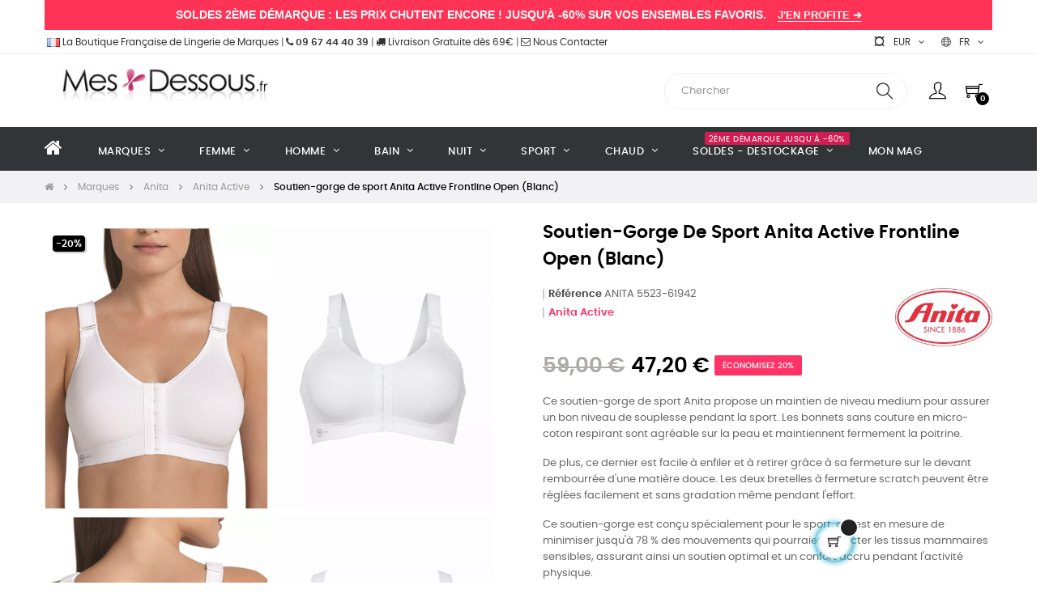

--- FILE ---
content_type: text/html; charset=utf-8
request_url: https://www.mesdessous.fr/fr/anitaactive/1742-soutien-gorge-de-sport-anita-active-frontline-open-blanc-4009706648758.html
body_size: 94917
content:
<!doctype html>
<html lang="fr-FR"  class="default" >

  <head>
    
      
  <meta charset="utf-8">


  <meta http-equiv="x-ua-compatible" content="ie=edge">



  <title>Soutien-gorge de sport Anita Active Frontline Open (Blanc)</title>
<script data-keepinline="true">
    var cdcGtmApi = '//www.mesdessous.fr/fr/module/cdc_googletagmanager/async';
    var ajaxShippingEvent = 1;
    var ajaxPaymentEvent = 1;

/* datalayer */
dataLayer = window.dataLayer || [];
    let cdcDatalayer = {"event":"view_item","pageCategory":"product","ecommerce":{"currency":"EUR","value":"39.33","items":[{"item_id":"1742-61942","item_name":"Soutien-gorge de sport Anita Active Frontline Open (Blanc)","item_reference":"ANITA 5523-61942","item_brand":"Anita","item_category":"Lingerie","item_category2":"Marques","item_category3":"Anita","item_category4":"Anita Active","item_variant":"Blanc, 03_Blanc, ANITA 006, 85 A (eu 70)","price":"39.33","price_tax_exc":"39.33","price_tax_inc":"47.2","quantity":1,"google_business_vertical":"retail"}]},"google_tag_params":{"ecomm_pagetype":"product","ecomm_prodid":"1742-61942","ecomm_totalvalue":47.2,"ecomm_totalvalue_tax_exc":39.33,"ecomm_category":"Anita Active"}};
    dataLayer.push(cdcDatalayer);

/* call to GTM Tag */
(function(w,d,s,l,i){w[l]=w[l]||[];w[l].push({'gtm.start':
new Date().getTime(),event:'gtm.js'});var f=d.getElementsByTagName(s)[0],
j=d.createElement(s),dl=l!='dataLayer'?'&l='+l:'';j.async=true;j.src=
'https://www.googletagmanager.com/gtm.js?id='+i+dl;f.parentNode.insertBefore(j,f);
})(window,document,'script','dataLayer','GTM-WWK873B');

/* async call to avoid cache system for dynamic data */
dataLayer.push({
  'event': 'datalayer_ready'
});
</script>
  
    
  
  <meta name="description" content="Soutien-gorge de sport Anita Active Frontline Open (Blanc)">
  <meta name="keywords" content="anita active soutien-gorge de sport,soutien-gorge de sport">
        <link rel="canonical" href="https://www.mesdessous.fr/fr/anitaactive/1742-soutien-gorge-de-sport-anita-active-frontline-open-blanc-4009706648758.html">
    
          <link rel="alternate" href="https://www.mesdessous.fr/fr/anitaactive/1742-soutien-gorge-de-sport-anita-active-frontline-open-blanc-4009706648758.html" hreflang="fr">
          <link rel="alternate" href="https://www.mesdessous.fr/en/anitaactive/1742-sports-bra-anita-active-frontline-open-white-4009706648758.html" hreflang="en-us">
          <link rel="alternate" href="https://www.mesdessous.fr/es/anitaactive/1742-sujetador-de-deporte-anita-active-frontline-open-blanco-4009706648758.html" hreflang="es-es">
      
  
  
    <script type="application/ld+json">
  {
    "@context": "https://schema.org",
    "@type": "Organization",
    "name" : "Mesdessous.fr",
    "url" : "https://www.mesdessous.fr/fr/"
         ,"logo": {
        "@type": "ImageObject",
        "url":"https://www.mesdessous.fr/img/mesdessousfr-logo-1585925631.jpg"
      }
      }
</script>

<script type="application/ld+json">
  {
    "@context": "https://schema.org",
    "@type": "WebPage",
    "isPartOf": {
      "@type": "WebSite",
      "url":  "https://www.mesdessous.fr/fr/",
      "name": "Mesdessous.fr"
    },
    "name": "Soutien-gorge de sport Anita Active Frontline Open (Blanc)",
    "url":  "https://www.mesdessous.fr/fr/anitaactive/1742-soutien-gorge-de-sport-anita-active-frontline-open-blanc-4009706648758.html"
  }
</script>


  <script type="application/ld+json">
    {
      "@context": "https://schema.org",
      "@type": "BreadcrumbList",
      "itemListElement": [
                  {
            "@type": "ListItem",
            "position": 1,
            "name": "Accueil",
            "item": "https://www.mesdessous.fr/fr/"
          },                  {
            "@type": "ListItem",
            "position": 2,
            "name": "Marques",
            "item": "https://www.mesdessous.fr/fr/75127-marques"
          },                  {
            "@type": "ListItem",
            "position": 3,
            "name": "Anita",
            "item": "https://www.mesdessous.fr/fr/75128-anita"
          },                  {
            "@type": "ListItem",
            "position": 4,
            "name": "Anita Active",
            "item": "https://www.mesdessous.fr/fr/75191-anitaactive"
          },                  {
            "@type": "ListItem",
            "position": 5,
            "name": "Soutien-gorge de sport Anita Active Frontline Open (Blanc)",
            "item": "https://www.mesdessous.fr/fr/anitaactive/1742-61942-soutien-gorge-de-sport-anita-active-frontline-open-blanc-4009706648758.html#/couleur-blanc/picto_couleur-03blanc/référence_couleur-anita_006/tailles_soutien_gorge_fr-85_a_eu_70"
          }              ]
    }
  </script>
  
  
  
  <script type="application/ld+json">
  {
    "@context": "https://schema.org/",
    "@type": "Product",
    "name": "Soutien-gorge de sport Anita Active Frontline Open (Blanc)",
    "description": "Soutien-gorge de sport Anita Active Frontline Open (Blanc)",
    "category": "Anita Active",
    "image" :"https://www.mesdessous.fr/77280-home_default/soutien-gorge-de-sport-anita-active-frontline-open-blanc.jpg",    "sku": "Anita 5523",
    "mpn": "Anita 5523"
    ,"gtin13": "4009706648758"
        ,
    "brand": {
      "@type": "Brand",
      "name": "Anita"
    }
                ,
    "offers": {
      "@type": "Offer",
      "priceCurrency": "EUR",
      "name": "Soutien-gorge de sport Anita Active Frontline Open (Blanc)",
      "price": "47.2",
      "url": "https://www.mesdessous.fr/fr/anitaactive/1742-61942-soutien-gorge-de-sport-anita-active-frontline-open-blanc-4009706648758.html#/33-couleur-blanc/327-picto_couleur-03blanc/1673-référence_couleur-anita_006/12546-tailles_soutien_gorge_fr-85_a_eu_70",
      "priceValidUntil": "2026-01-30",
              "image": ["https://www.mesdessous.fr/77280-medium_default/soutien-gorge-de-sport-anita-active-frontline-open-blanc.jpg","https://www.mesdessous.fr/144586-medium_default/soutien-gorge-de-sport-anita-active-frontline-open-blanc.jpg","https://www.mesdessous.fr/77281-medium_default/soutien-gorge-de-sport-anita-active-frontline-open-blanc.jpg","https://www.mesdessous.fr/144587-medium_default/soutien-gorge-de-sport-anita-active-frontline-open-blanc.jpg"],
            "sku": "Anita 5523",
      "mpn": "Anita 5523",
      "gtin13": "4009706648758",                                        "availability": "https://schema.org/PreOrder",
      "seller": {
        "@type": "Organization",
        "name": "Mesdessous.fr"
      }
    }
      }
</script>

  
  
    
  

  
    <meta property="og:title" content="Soutien-gorge de sport Anita Active Frontline Open (Blanc)" />
    <meta property="og:description" content="Soutien-gorge de sport Anita Active Frontline Open (Blanc)" />
    <meta property="og:url" content="https://www.mesdessous.fr/fr/anitaactive/1742-soutien-gorge-de-sport-anita-active-frontline-open-blanc-4009706648758.html" />
    <meta property="og:site_name" content="Mesdessous.fr" />
        



  <meta name="viewport" content="width=device-width, initial-scale=1">



  <link rel="icon" type="image/vnd.microsoft.icon" href="https://www.mesdessous.fr/img/favicon.ico?1670610944">
  <link rel="shortcut icon" type="image/x-icon" href="https://www.mesdessous.fr/img/favicon.ico?1670610944">


  

  


    


  	

  <script type="text/javascript">
        var AdvancedEmailGuardData = {"meta":{"isGDPREnabled":true,"isLegacyOPCEnabled":false,"isLegacyMAModuleEnabled":false,"validationError":null},"settings":{"recaptcha":{"type":"v2_cbx","key":"6Lf0yuQZAAAAAHPfy9ahWxIXSMNPYsjQLxK8_IgL","forms":{"contact_us":{"size":"normal","align":"offset","offset":3},"register":{"size":"normal","align":"center","offset":1},"reset_password":{"size":"normal","align":"center","offset":1},"quick_order":{"size":"normal","align":"center","offset":1}},"language":"shop","theme":"light","position":"bottomright","hidden":false,"deferred":false}},"context":{"ps":{"v17":true,"v17pc":true,"v17ch":true,"v16":false,"v161":false,"v15":false},"languageCode":"fr","pageName":"product"},"trans":{"genericError":"Une erreur s'est produite, veuillez r\u00e9essayer."}};
        var LEO_COOKIE_THEME = "AT_MOVIC_PANEL_CONFIG";
        var LS_Meta = {"v":"6.6.12"};
        var add_cart_error = "Une erreur s'est produite lors du traitement de votre demande. Veuillez r\u00e9essayer";
        var ajaxsearch = "1";
        var appagebuilderToken = "63f7b7ed164da09b83c9c0068c7ed036";
        var buttonwishlist_title_add = "Liste de souhaits";
        var buttonwishlist_title_remove = "Supprimer du panier";
        var enable_dropdown_defaultcart = 1;
        var enable_flycart_effect = 1;
        var enable_notification = 0;
        var height_cart_item = "115";
        var isLogged = false;
        var leo_push = 0;
        var leo_search_url = "https:\/\/www.mesdessous.fr\/fr\/module\/leoproductsearch\/productsearch";
        var leo_token = "63f7b7ed164da09b83c9c0068c7ed036";
        var leoproductsearch_static_token = "63f7b7ed164da09b83c9c0068c7ed036";
        var leoproductsearch_token = "1af72829cb721cd6e911bd519fc412e9";
        var lf_is_gen_rtl = false;
        var lps_show_product_img = "1";
        var lps_show_product_price = true;
        var lql_ajax_url = "https:\/\/www.mesdessous.fr\/fr\/module\/leoquicklogin\/leocustomer";
        var lql_is_gen_rtl = false;
        var lql_module_dir = "\/modules\/leoquicklogin\/";
        var lql_myaccount_url = "https:\/\/www.mesdessous.fr\/fr\/mon-compte";
        var lql_redirect = "1";
        var minChars = "3";
        var number_cartitem_display = 3;
        var numpro_display = "100";
        var prestashop = {"cart":{"products":[],"totals":{"total":{"type":"total","label":"Total","amount":0,"value":"0,00\u00a0\u20ac"},"total_including_tax":{"type":"total","label":"Total TTC","amount":0,"value":"0,00\u00a0\u20ac"},"total_excluding_tax":{"type":"total","label":"Total HT :","amount":0,"value":"0,00\u00a0\u20ac"}},"subtotals":{"products":{"type":"products","label":"Sous-total","amount":0,"value":"0,00\u00a0\u20ac"},"discounts":null,"shipping":{"type":"shipping","label":"Livraison","amount":0,"value":""},"tax":{"type":"tax","label":"Taxes incluses","amount":0,"value":"0,00\u00a0\u20ac"}},"products_count":0,"summary_string":"0 articles","vouchers":{"allowed":1,"added":[]},"discounts":[{"id_cart_rule":"168503","id_customer":"0","date_from":"2024-06-27 09:00:00","date_to":"2026-05-31 09:00:00","description":"SAC DE LAVAGE PRIMA DONNA OFFERT POUR ACHAT PARURE PERMANENT","quantity":"213","quantity_per_user":"1","priority":"1","partial_use":"1","code":"LAVAGE","minimum_amount":"105.000000","minimum_amount_tax":"1","minimum_amount_currency":"1","minimum_amount_shipping":"0","country_restriction":"0","carrier_restriction":"0","group_restriction":"0","cart_rule_restriction":"1","product_restriction":"1","shop_restriction":"0","free_shipping":"0","reduction_percent":"0.00","reduction_amount":"0.000000","reduction_tax":"0","reduction_currency":"1","reduction_product":"0","reduction_exclude_special":"1","gift_product":"46875","gift_product_attribute":"0","highlight":"1","active":"1","date_add":"2024-06-27 09:14:50","date_upd":"2026-01-10 17:11:08","id_lang":"1","name":"SAC DE LAVAGE PRIMA DONNA OFFERT","quantity_for_user":1},{"id_cart_rule":"170326","id_customer":"0","date_from":"2024-08-02 09:00:00","date_to":"2026-05-31 09:00:00","description":"UNE PAIRE DE CHAUSSETTES EDEN PARK OFFERTES","quantity":"12","quantity_per_user":"1","priority":"1","partial_use":"1","code":"EDENPARK","minimum_amount":"69.000000","minimum_amount_tax":"1","minimum_amount_currency":"1","minimum_amount_shipping":"0","country_restriction":"0","carrier_restriction":"0","group_restriction":"0","cart_rule_restriction":"1","product_restriction":"1","shop_restriction":"0","free_shipping":"0","reduction_percent":"0.00","reduction_amount":"0.000000","reduction_tax":"0","reduction_currency":"1","reduction_product":"0","reduction_exclude_special":"1","gift_product":"50573","gift_product_attribute":"1312803","highlight":"1","active":"1","date_add":"2024-08-02 09:50:59","date_upd":"2025-12-27 14:29:04","id_lang":"1","name":"UNE PAIRE DE CHAUSSETTES EDEN PARK OFFERTES","quantity_for_user":1},{"id_cart_rule":"180048","id_customer":"0","date_from":"2025-02-17 14:00:00","date_to":"2026-06-30 14:00:00","description":"Jarreti\u00e8re Lise Charmel offerte Bellissime Amour","quantity":"37","quantity_per_user":"1","priority":"1","partial_use":"1","code":"JARRETIERE","minimum_amount":"190.000000","minimum_amount_tax":"1","minimum_amount_currency":"1","minimum_amount_shipping":"0","country_restriction":"0","carrier_restriction":"0","group_restriction":"0","cart_rule_restriction":"1","product_restriction":"1","shop_restriction":"0","free_shipping":"0","reduction_percent":"0.00","reduction_amount":"0.000000","reduction_tax":"0","reduction_currency":"1","reduction_product":"0","reduction_exclude_special":"0","gift_product":"60040","gift_product_attribute":"1413953","highlight":"1","active":"1","date_add":"2025-02-17 14:20:00","date_upd":"2026-01-06 12:50:57","id_lang":"1","name":"Jarreti\u00e8re Lise Charmel offerte Bellissime Amour","quantity_for_user":1},{"id_cart_rule":"180046","id_customer":"0","date_from":"2025-02-17 14:00:00","date_to":"2026-08-31 14:00:00","description":"Jarreti\u00e8re Antigel offerte Je t'aime \u00e0 la Folie","quantity":"36","quantity_per_user":"1","priority":"1","partial_use":"1","code":"FOLIE","minimum_amount":"89.000000","minimum_amount_tax":"1","minimum_amount_currency":"1","minimum_amount_shipping":"0","country_restriction":"0","carrier_restriction":"0","group_restriction":"0","cart_rule_restriction":"1","product_restriction":"1","shop_restriction":"0","free_shipping":"0","reduction_percent":"0.00","reduction_amount":"0.000000","reduction_tax":"0","reduction_currency":"1","reduction_product":"0","reduction_exclude_special":"1","gift_product":"59864","gift_product_attribute":"1412343","highlight":"1","active":"1","date_add":"2025-02-17 14:09:06","date_upd":"2025-09-30 21:32:08","id_lang":"1","name":"Jarreti\u00e8re Antigel offerte Je t'aime \u00e0 la Folie","quantity_for_user":1},{"id_cart_rule":"192286","id_customer":"0","date_from":"2025-11-13 11:00:00","date_to":"2026-10-30 11:00:00","description":"Calendrier Aubade 2026 offert pour l'achat d'une parure","quantity":"9","quantity_per_user":"1","priority":"1","partial_use":"1","code":"AUBADE","minimum_amount":"119.000000","minimum_amount_tax":"1","minimum_amount_currency":"1","minimum_amount_shipping":"0","country_restriction":"0","carrier_restriction":"0","group_restriction":"0","cart_rule_restriction":"1","product_restriction":"1","shop_restriction":"0","free_shipping":"0","reduction_percent":"0.00","reduction_amount":"0.000000","reduction_tax":"0","reduction_currency":"1","reduction_product":"0","reduction_exclude_special":"0","gift_product":"66023","gift_product_attribute":"0","highlight":"1","active":"1","date_add":"2025-11-13 11:26:39","date_upd":"2026-01-14 20:53:56","id_lang":"1","name":"Calendrier Aubade 2026 offert pour l'achat d'une parure","quantity_for_user":1},{"id_cart_rule":"167791","id_customer":"0","date_from":"2024-06-10 14:00:00","date_to":"2026-10-31 14:00:00","description":"CHAUSSETTES HOM OFFERTES POUR L ACHAT D UN PYJAMA","quantity":"64","quantity_per_user":"1","priority":"1","partial_use":"1","code":"HOM","minimum_amount":"74.000000","minimum_amount_tax":"1","minimum_amount_currency":"1","minimum_amount_shipping":"0","country_restriction":"0","carrier_restriction":"0","group_restriction":"0","cart_rule_restriction":"1","product_restriction":"1","shop_restriction":"0","free_shipping":"0","reduction_percent":"0.00","reduction_amount":"0.000000","reduction_tax":"0","reduction_currency":"1","reduction_product":"0","reduction_exclude_special":"1","gift_product":"50291","gift_product_attribute":"1310678","highlight":"1","active":"1","date_add":"2024-06-10 14:17:51","date_upd":"2026-01-02 18:28:30","id_lang":"1","name":"CHAUSSETTES HOM OFFERTES","quantity_for_user":1},{"id_cart_rule":"192261","id_customer":"0","date_from":"2025-11-12 14:00:00","date_to":"2026-11-30 14:00:00","description":"Calendrier Lise Charmel 2026 offert pour l'achat d'une parure","quantity":"103","quantity_per_user":"1","priority":"1","partial_use":"1","code":"LISECHARMEL","minimum_amount":"159.000000","minimum_amount_tax":"1","minimum_amount_currency":"1","minimum_amount_shipping":"0","country_restriction":"0","carrier_restriction":"0","group_restriction":"0","cart_rule_restriction":"1","product_restriction":"1","shop_restriction":"0","free_shipping":"0","reduction_percent":"0.00","reduction_amount":"0.000000","reduction_tax":"0","reduction_currency":"1","reduction_product":"0","reduction_exclude_special":"0","gift_product":"66022","gift_product_attribute":"0","highlight":"1","active":"1","date_add":"2025-11-12 14:41:32","date_upd":"2026-01-15 01:06:21","id_lang":"1","name":"Calendrier Lise Charmel 2026 offert pour l'achat d'une parure","quantity_for_user":1},{"id_cart_rule":"184568","id_customer":"0","date_from":"2025-05-12 12:00:00","date_to":"2026-12-31 12:00:00","description":"Par\u00e9o Lise Charmel Echapp\u00e9e Libre offert","quantity":"24","quantity_per_user":"1","priority":"1","partial_use":"1","code":"PAREO","minimum_amount":"259.000000","minimum_amount_tax":"1","minimum_amount_currency":"1","minimum_amount_shipping":"0","country_restriction":"0","carrier_restriction":"0","group_restriction":"0","cart_rule_restriction":"1","product_restriction":"1","shop_restriction":"0","free_shipping":"0","reduction_percent":"0.00","reduction_amount":"0.000000","reduction_tax":"0","reduction_currency":"1","reduction_product":"0","reduction_exclude_special":"1","gift_product":"58276","gift_product_attribute":"1388534","highlight":"1","active":"1","date_add":"2025-05-12 12:51:20","date_upd":"2026-01-06 04:36:19","id_lang":"1","name":"Par\u00e9o Lise Charmel Echapp\u00e9e Libre offert","quantity_for_user":1},{"id_cart_rule":"183848","id_customer":"0","date_from":"2025-04-30 15:00:00","date_to":"2027-03-31 15:00:00","description":"BRACELET EMPREINTE OFFERT","quantity":"1","quantity_per_user":"1","priority":"1","partial_use":"1","code":"BRACELET","minimum_amount":"130.000000","minimum_amount_tax":"1","minimum_amount_currency":"1","minimum_amount_shipping":"0","country_restriction":"0","carrier_restriction":"0","group_restriction":"0","cart_rule_restriction":"1","product_restriction":"1","shop_restriction":"0","free_shipping":"0","reduction_percent":"0.00","reduction_amount":"0.000000","reduction_tax":"0","reduction_currency":"1","reduction_product":"0","reduction_exclude_special":"1","gift_product":"62118","gift_product_attribute":"0","highlight":"1","active":"1","date_add":"2025-04-30 15:03:57","date_upd":"2026-01-11 18:51:30","id_lang":"1","name":"BRACELET EMPREINTE OFFERT","quantity_for_user":1},{"id_cart_rule":"155158","id_customer":"0","date_from":"2023-09-20 11:00:00","date_to":"2027-05-31 11:00:00","description":"BIJOU ANTIGEL OFFERT pour l'achat d'un soutien-gorge de la collection Atelier Seduction","quantity":"59","quantity_per_user":"1","priority":"1","partial_use":"1","code":"BIJOU","minimum_amount":"40.000000","minimum_amount_tax":"1","minimum_amount_currency":"1","minimum_amount_shipping":"0","country_restriction":"0","carrier_restriction":"0","group_restriction":"0","cart_rule_restriction":"1","product_restriction":"1","shop_restriction":"0","free_shipping":"0","reduction_percent":"0.00","reduction_amount":"0.000000","reduction_tax":"0","reduction_currency":"1","reduction_product":"0","reduction_exclude_special":"1","gift_product":"50133","gift_product_attribute":"0","highlight":"1","active":"1","date_add":"2023-09-20 11:02:09","date_upd":"2026-01-09 12:34:56","id_lang":"1","name":"BIJOU ANTIGEL OFFERT","quantity_for_user":1},{"id_cart_rule":"183812","id_customer":"0","date_from":"2025-04-30 11:00:00","date_to":"2027-06-27 11:00:00","description":"POCHETTE DE VOYAGE MARIE JO OFFERTE","quantity":"23","quantity_per_user":"1","priority":"1","partial_use":"1","code":"MARIEJO","minimum_amount":"105.000000","minimum_amount_tax":"1","minimum_amount_currency":"1","minimum_amount_shipping":"0","country_restriction":"0","carrier_restriction":"0","group_restriction":"0","cart_rule_restriction":"1","product_restriction":"1","shop_restriction":"0","free_shipping":"0","reduction_percent":"0.00","reduction_amount":"0.000000","reduction_tax":"0","reduction_currency":"1","reduction_product":"0","reduction_exclude_special":"1","gift_product":"45254","gift_product_attribute":"0","highlight":"1","active":"1","date_add":"2025-04-30 11:30:42","date_upd":"2025-12-27 13:57:54","id_lang":"1","name":"POCHETTE DE VOYAGE MARIE JO OFFERTE","quantity_for_user":1}],"minimalPurchase":0,"minimalPurchaseRequired":""},"currency":{"id":1,"name":"Euro","iso_code":"EUR","iso_code_num":"978","sign":"\u20ac"},"customer":{"lastname":null,"firstname":null,"email":null,"birthday":null,"newsletter":null,"newsletter_date_add":null,"optin":null,"website":null,"company":null,"siret":null,"ape":null,"is_logged":false,"gender":{"type":null,"name":null},"addresses":[]},"language":{"name":"Fran\u00e7ais (French)","iso_code":"fr","locale":"fr-FR","language_code":"fr","is_rtl":"0","date_format_lite":"d\/m\/Y","date_format_full":"d\/m\/Y H:i:s","id":1},"page":{"title":"","canonical":"https:\/\/www.mesdessous.fr\/fr\/anitaactive\/1742-soutien-gorge-de-sport-anita-active-frontline-open-blanc-4009706648758.html","meta":{"title":"Soutien-gorge de sport Anita Active Frontline Open (Blanc)","description":"Soutien-gorge de sport Anita Active Frontline Open (Blanc)","keywords":"anita active soutien-gorge de sport,soutien-gorge de sport","robots":"index"},"page_name":"product","body_classes":{"lang-fr":true,"lang-rtl":false,"country-FR":true,"currency-EUR":true,"layout-full-width":true,"page-product":true,"tax-display-disabled":true,"product-id-1742":true,"product-Soutien-gorge de sport Anita Active Frontline Open (Blanc)":true,"product-id-category-75191":true,"product-id-manufacturer-26":true,"product-id-supplier-6":true,"product-available-for-order":true},"admin_notifications":[]},"shop":{"name":"Mesdessous.fr","logo":"https:\/\/www.mesdessous.fr\/img\/mesdessousfr-logo-1585925631.jpg","stores_icon":"https:\/\/www.mesdessous.fr\/img\/logo_stores.png","favicon":"https:\/\/www.mesdessous.fr\/img\/favicon.ico"},"urls":{"base_url":"https:\/\/www.mesdessous.fr\/","current_url":"https:\/\/www.mesdessous.fr\/fr\/anitaactive\/1742-soutien-gorge-de-sport-anita-active-frontline-open-blanc-4009706648758.html","shop_domain_url":"https:\/\/www.mesdessous.fr","img_ps_url":"https:\/\/www.mesdessous.fr\/img\/","img_cat_url":"https:\/\/www.mesdessous.fr\/img\/c\/","img_lang_url":"https:\/\/www.mesdessous.fr\/img\/l\/","img_prod_url":"https:\/\/www.mesdessous.fr\/img\/p\/","img_manu_url":"https:\/\/www.mesdessous.fr\/img\/m\/","img_sup_url":"https:\/\/www.mesdessous.fr\/img\/su\/","img_ship_url":"https:\/\/www.mesdessous.fr\/img\/s\/","img_store_url":"https:\/\/www.mesdessous.fr\/img\/st\/","img_col_url":"https:\/\/www.mesdessous.fr\/img\/co\/","img_url":"https:\/\/www.mesdessous.fr\/themes\/at_movic\/assets\/img\/","css_url":"https:\/\/www.mesdessous.fr\/themes\/at_movic\/assets\/css\/","js_url":"https:\/\/www.mesdessous.fr\/themes\/at_movic\/assets\/js\/","pic_url":"https:\/\/www.mesdessous.fr\/upload\/","pages":{"address":"https:\/\/www.mesdessous.fr\/fr\/adresse","addresses":"https:\/\/www.mesdessous.fr\/fr\/adresses","authentication":"https:\/\/www.mesdessous.fr\/fr\/connexion","cart":"https:\/\/www.mesdessous.fr\/fr\/panier","category":"https:\/\/www.mesdessous.fr\/fr\/index.php?controller=category","cms":"https:\/\/www.mesdessous.fr\/fr\/index.php?controller=cms","contact":"https:\/\/www.mesdessous.fr\/fr\/nous-contacter","discount":"https:\/\/www.mesdessous.fr\/fr\/reduction","guest_tracking":"https:\/\/www.mesdessous.fr\/fr\/suivi-commande-invite","history":"https:\/\/www.mesdessous.fr\/fr\/historique-commandes","identity":"https:\/\/www.mesdessous.fr\/fr\/identite","index":"https:\/\/www.mesdessous.fr\/fr\/","my_account":"https:\/\/www.mesdessous.fr\/fr\/mon-compte","order_confirmation":"https:\/\/www.mesdessous.fr\/fr\/confirmation-commande","order_detail":"https:\/\/www.mesdessous.fr\/fr\/index.php?controller=order-detail","order_follow":"https:\/\/www.mesdessous.fr\/fr\/suivi-commande","order":"https:\/\/www.mesdessous.fr\/fr\/commande","order_return":"https:\/\/www.mesdessous.fr\/fr\/index.php?controller=order-return","order_slip":"https:\/\/www.mesdessous.fr\/fr\/avoirs","pagenotfound":"https:\/\/www.mesdessous.fr\/fr\/page-introuvable","password":"https:\/\/www.mesdessous.fr\/fr\/recuperation-mot-de-passe","pdf_invoice":"https:\/\/www.mesdessous.fr\/fr\/index.php?controller=pdf-invoice","pdf_order_return":"https:\/\/www.mesdessous.fr\/fr\/index.php?controller=pdf-order-return","pdf_order_slip":"https:\/\/www.mesdessous.fr\/fr\/index.php?controller=pdf-order-slip","prices_drop":"https:\/\/www.mesdessous.fr\/fr\/promotions","product":"https:\/\/www.mesdessous.fr\/fr\/index.php?controller=product","search":"https:\/\/www.mesdessous.fr\/fr\/recherche","sitemap":"https:\/\/www.mesdessous.fr\/fr\/plan du site","stores":"https:\/\/www.mesdessous.fr\/fr\/magasins","supplier":"https:\/\/www.mesdessous.fr\/fr\/fournisseur","register":"https:\/\/www.mesdessous.fr\/fr\/connexion?create_account=1","order_login":"https:\/\/www.mesdessous.fr\/fr\/commande?login=1"},"alternative_langs":{"fr":"https:\/\/www.mesdessous.fr\/fr\/anitaactive\/1742-soutien-gorge-de-sport-anita-active-frontline-open-blanc-4009706648758.html","en-us":"https:\/\/www.mesdessous.fr\/en\/anitaactive\/1742-sports-bra-anita-active-frontline-open-white-4009706648758.html","es-es":"https:\/\/www.mesdessous.fr\/es\/anitaactive\/1742-sujetador-de-deporte-anita-active-frontline-open-blanco-4009706648758.html"},"theme_assets":"\/themes\/at_movic\/assets\/","actions":{"logout":"https:\/\/www.mesdessous.fr\/fr\/?mylogout="},"no_picture_image":{"bySize":{"cart_default":{"url":"https:\/\/www.mesdessous.fr\/img\/p\/fr-default-cart_default.jpg","width":200,"height":250},"small_default":{"url":"https:\/\/www.mesdessous.fr\/img\/p\/fr-default-small_default.jpg","width":200,"height":250},"home_default":{"url":"https:\/\/www.mesdessous.fr\/img\/p\/fr-default-home_default.jpg","width":400,"height":500},"large_default":{"url":"https:\/\/www.mesdessous.fr\/img\/p\/fr-default-large_default.jpg","width":800,"height":1000},"medium_default":{"url":"https:\/\/www.mesdessous.fr\/img\/p\/fr-default-medium_default.jpg","width":800,"height":1000}},"small":{"url":"https:\/\/www.mesdessous.fr\/img\/p\/fr-default-cart_default.jpg","width":200,"height":250},"medium":{"url":"https:\/\/www.mesdessous.fr\/img\/p\/fr-default-home_default.jpg","width":400,"height":500},"large":{"url":"https:\/\/www.mesdessous.fr\/img\/p\/fr-default-medium_default.jpg","width":800,"height":1000},"legend":""}},"configuration":{"display_taxes_label":false,"display_prices_tax_incl":true,"is_catalog":false,"show_prices":true,"opt_in":{"partner":false},"quantity_discount":{"type":"price","label":"Prix unitaire"},"voucher_enabled":1,"return_enabled":1},"field_required":[],"breadcrumb":{"links":[{"title":"Accueil","url":"https:\/\/www.mesdessous.fr\/fr\/"},{"title":"Marques","url":"https:\/\/www.mesdessous.fr\/fr\/75127-marques"},{"title":"Anita","url":"https:\/\/www.mesdessous.fr\/fr\/75128-anita"},{"title":"Anita Active","url":"https:\/\/www.mesdessous.fr\/fr\/75191-anitaactive"},{"title":"Soutien-gorge de sport Anita Active Frontline Open (Blanc)","url":"https:\/\/www.mesdessous.fr\/fr\/anitaactive\/1742-61942-soutien-gorge-de-sport-anita-active-frontline-open-blanc-4009706648758.html#\/couleur-blanc\/picto_couleur-03blanc\/r\u00e9f\u00e9rence_couleur-anita_006\/tailles_soutien_gorge_fr-85_a_eu_70"}],"count":5},"link":{"protocol_link":"https:\/\/","protocol_content":"https:\/\/"},"time":1768437426,"static_token":"63f7b7ed164da09b83c9c0068c7ed036","token":"1af72829cb721cd6e911bd519fc412e9","debug":false};
        var ps_checkoutApplePayUrl = "https:\/\/www.mesdessous.fr\/fr\/module\/ps_checkout\/applepay?token=63f7b7ed164da09b83c9c0068c7ed036";
        var ps_checkoutAutoRenderDisabled = false;
        var ps_checkoutCancelUrl = "https:\/\/www.mesdessous.fr\/fr\/module\/ps_checkout\/cancel?token=63f7b7ed164da09b83c9c0068c7ed036";
        var ps_checkoutCardBrands = ["MASTERCARD","VISA","AMEX","CB_NATIONALE"];
        var ps_checkoutCardFundingSourceImg = "\/modules\/ps_checkout\/views\/img\/payment-cards.png";
        var ps_checkoutCardLogos = {"AMEX":"\/modules\/ps_checkout\/views\/img\/amex.svg","CB_NATIONALE":"\/modules\/ps_checkout\/views\/img\/cb.svg","DINERS":"\/modules\/ps_checkout\/views\/img\/diners.svg","DISCOVER":"\/modules\/ps_checkout\/views\/img\/discover.svg","JCB":"\/modules\/ps_checkout\/views\/img\/jcb.svg","MAESTRO":"\/modules\/ps_checkout\/views\/img\/maestro.svg","MASTERCARD":"\/modules\/ps_checkout\/views\/img\/mastercard.svg","UNIONPAY":"\/modules\/ps_checkout\/views\/img\/unionpay.svg","VISA":"\/modules\/ps_checkout\/views\/img\/visa.svg"};
        var ps_checkoutCartProductCount = 0;
        var ps_checkoutCheckUrl = "https:\/\/www.mesdessous.fr\/fr\/module\/ps_checkout\/check?token=63f7b7ed164da09b83c9c0068c7ed036";
        var ps_checkoutCheckoutTranslations = {"checkout.go.back.label":"Tunnel de commande","checkout.go.back.link.title":"Retourner au tunnel de commande","checkout.card.payment":"Paiement par carte","checkout.page.heading":"R\u00e9sum\u00e9 de commande","checkout.cart.empty":"Votre panier d'achat est vide.","checkout.page.subheading.card":"Carte","checkout.page.subheading.paypal":"PayPal","checkout.payment.by.card":"Vous avez choisi de payer par carte.","checkout.payment.by.paypal":"Vous avez choisi de payer par PayPal.","checkout.order.summary":"Voici un r\u00e9sum\u00e9 de votre commande :","checkout.order.amount.total":"Le montant total de votre panier est de","checkout.order.included.tax":"(TTC)","checkout.order.confirm.label":"Veuillez finaliser votre commande en cliquant sur &quot;Je valide ma commande&quot;","checkout.payment.token.delete.modal.header":"Voulez-vous supprimer cette m\u00e9thode de paiement ?","checkout.payment.token.delete.modal.content":"Cette m\u00e9thode de paiement sera supprim\u00e9e de votre compte :","checkout.payment.token.delete.modal.confirm-button":"Supprimer cette m\u00e9thode de paiement","checkout.payment.loader.processing-request":"Veuillez patienter, nous traitons votre demande...","checkout.payment.others.link.label":"Autres moyens de paiement","checkout.payment.others.confirm.button.label":"Je valide ma commande","checkout.form.error.label":"Une erreur s'est produite lors du paiement. Veuillez r\u00e9essayer ou contacter le support.","loader-component.label.header":"Merci pour votre achat !","loader-component.label.body":"Veuillez patienter, nous traitons votre paiement","loader-component.label.body.longer":"Veuillez patienter, cela prend un peu plus de temps...","payment-method-logos.title":"Paiement 100% s\u00e9curis\u00e9","express-button.cart.separator":"ou","express-button.checkout.express-checkout":"Achat rapide","ok":"Ok","cancel":"Annuler","paypal.hosted-fields.label.card-name":"Nom du titulaire de la carte","paypal.hosted-fields.placeholder.card-name":"Nom du titulaire de la carte","paypal.hosted-fields.label.card-number":"Num\u00e9ro de carte","paypal.hosted-fields.placeholder.card-number":"Num\u00e9ro de carte","paypal.hosted-fields.label.expiration-date":"Date d'expiration","paypal.hosted-fields.placeholder.expiration-date":"MM\/YY","paypal.hosted-fields.label.cvv":"Code de s\u00e9curit\u00e9","paypal.hosted-fields.placeholder.cvv":"XXX","error.paypal-sdk":"L'instance du PayPal JavaScript SDK est manquante","error.google-pay-sdk":"L'instance du Google Pay Javascript SDK est manquante","error.apple-pay-sdk":"L'instance du Apple Pay Javascript SDK est manquante","error.google-pay.transaction-info":"Une erreur est survenue lors de la r\u00e9cup\u00e9ration des informations sur la transaction Google Pay","error.apple-pay.payment-request":"Une erreur est survenue lors de la r\u00e9cup\u00e9ration des informations sur la transaction Apple Pay","error.paypal-sdk.contingency.cancel":"Authentification du titulaire de carte annul\u00e9e, veuillez choisir un autre moyen de paiement ou essayez de nouveau.","error.paypal-sdk.contingency.error":"Une erreur est survenue lors de l'authentification du titulaire de la carte, veuillez choisir un autre moyen de paiement ou essayez de nouveau.","error.paypal-sdk.contingency.failure":"Echec de l'authentification du titulaire de la carte, veuillez choisir un autre moyen de paiement ou essayez de nouveau.","error.paypal-sdk.contingency.unknown":"L'identit\u00e9 du titulaire de la carte n'a pas pu \u00eatre v\u00e9rifi\u00e9e, veuillez choisir un autre moyen de paiement ou essayez de nouveau.","APPLE_PAY_MERCHANT_SESSION_VALIDATION_ERROR":"Nous ne pouvons pas traiter votre paiement Apple Pay pour le moment. Cela peut \u00eatre d\u00fb \u00e0 un probl\u00e8me de v\u00e9rification de la configuration du paiement pour ce site. Veuillez r\u00e9essayer plus tard ou choisir un autre moyen de paiement.","APPROVE_APPLE_PAY_VALIDATION_ERROR":"Un probl\u00e8me est survenu lors du traitement de votre paiement Apple Pay. Veuillez v\u00e9rifier les d\u00e9tails de votre commande et r\u00e9essayer, ou utilisez un autre mode de paiement."};
        var ps_checkoutCheckoutUrl = "https:\/\/www.mesdessous.fr\/fr\/commande";
        var ps_checkoutConfirmUrl = "https:\/\/www.mesdessous.fr\/fr\/confirmation-commande";
        var ps_checkoutCreateUrl = "https:\/\/www.mesdessous.fr\/fr\/module\/ps_checkout\/create?token=63f7b7ed164da09b83c9c0068c7ed036";
        var ps_checkoutCustomMarks = [];
        var ps_checkoutExpressCheckoutCartEnabled = false;
        var ps_checkoutExpressCheckoutOrderEnabled = false;
        var ps_checkoutExpressCheckoutProductEnabled = false;
        var ps_checkoutExpressCheckoutSelected = false;
        var ps_checkoutExpressCheckoutUrl = "https:\/\/www.mesdessous.fr\/fr\/module\/ps_checkout\/ExpressCheckout?token=63f7b7ed164da09b83c9c0068c7ed036";
        var ps_checkoutFundingSource = "paypal";
        var ps_checkoutFundingSourcesSorted = ["paypal","paylater"];
        var ps_checkoutGooglePayUrl = "https:\/\/www.mesdessous.fr\/fr\/module\/ps_checkout\/googlepay?token=63f7b7ed164da09b83c9c0068c7ed036";
        var ps_checkoutHostedFieldsContingencies = "SCA_WHEN_REQUIRED";
        var ps_checkoutHostedFieldsEnabled = false;
        var ps_checkoutIconsPath = "\/modules\/ps_checkout\/views\/img\/icons\/";
        var ps_checkoutLoaderImage = "\/modules\/ps_checkout\/views\/img\/loader.svg";
        var ps_checkoutPartnerAttributionId = "PrestaShop_Cart_PSXO_PSDownload";
        var ps_checkoutPayLaterCartPageButtonEnabled = false;
        var ps_checkoutPayLaterCategoryPageBannerEnabled = false;
        var ps_checkoutPayLaterHomePageBannerEnabled = false;
        var ps_checkoutPayLaterOrderPageBannerEnabled = false;
        var ps_checkoutPayLaterOrderPageButtonEnabled = false;
        var ps_checkoutPayLaterOrderPageMessageEnabled = true;
        var ps_checkoutPayLaterProductPageBannerEnabled = false;
        var ps_checkoutPayLaterProductPageButtonEnabled = false;
        var ps_checkoutPayLaterProductPageMessageEnabled = true;
        var ps_checkoutPayPalButtonConfiguration = "";
        var ps_checkoutPayPalEnvironment = "LIVE";
        var ps_checkoutPayPalOrderId = "";
        var ps_checkoutPayPalSdkConfig = {"clientId":"AXjYFXWyb4xJCErTUDiFkzL0Ulnn-bMm4fal4G-1nQXQ1ZQxp06fOuE7naKUXGkq2TZpYSiI9xXbs4eo","merchantId":"ZEU64VD9DSBNE","currency":"EUR","intent":"capture","commit":"false","vault":"false","integrationDate":"2022-14-06","dataPartnerAttributionId":"PrestaShop_Cart_PSXO_PSDownload","dataCspNonce":"","dataEnable3ds":"true","disableFunding":"bancontact,card,eps,ideal,mybank,p24,blik","enableFunding":"paylater","components":"marks,funding-eligibility,messages"};
        var ps_checkoutPayWithTranslations = {"paypal":"Payer avec un compte PayPal","paylater":"Payer en plusieurs fois avec PayPal Pay Later"};
        var ps_checkoutPaymentMethodLogosTitleImg = "\/modules\/ps_checkout\/views\/img\/icons\/lock_checkout.svg";
        var ps_checkoutPaymentUrl = "https:\/\/www.mesdessous.fr\/fr\/module\/ps_checkout\/payment?token=63f7b7ed164da09b83c9c0068c7ed036";
        var ps_checkoutRenderPaymentMethodLogos = true;
        var ps_checkoutValidateUrl = "https:\/\/www.mesdessous.fr\/fr\/module\/ps_checkout\/validate?token=63f7b7ed164da09b83c9c0068c7ed036";
        var ps_checkoutVaultUrl = "https:\/\/www.mesdessous.fr\/fr\/module\/ps_checkout\/vault?token=63f7b7ed164da09b83c9c0068c7ed036";
        var ps_checkoutVersion = "7.5.0.7";
        var psemailsubscription_subscription = "https:\/\/www.mesdessous.fr\/fr\/module\/ps_emailsubscription\/subscription";
        var psr_icon_color = "#FF3366";
        var sbFinder = {"config":{"selector":".sb-search-input","sourceLanguage":"fr","isRtl":false,"country":"FR","countryId":8,"subShopId":"shop|1","currency":"EUR","currencySymbol":"\u20ac","group":"1","shopUrl":"https:\/\/www.mesdessous.fr","testMode":false,"apiUrl":"https:\/\/api.sellboost.com","preloadActive":false,"zIndex":2147483637,"removeExistingListeners":false,"loadPricesUrl":null,"disableCache":false,"failoverUrl":"https:\/\/www.mesdessous.fr\/fr\/recherche?search_query="},"preloader":{"shopDataUrl":"https:\/\/api.sellboost.com\/shop\/data?shopUrl=https%3A%2F%2Fwww.mesdessous.fr","runOnDomLoaded":false,"preloadTemplate":"<div id=\"sb-finder-preload\">\n    <div class=\"sb-finder-preload-content\">\n        <div>\n            <svg xmlns=\"http:\/\/www.w3.org\/2000\/svg\" width=\"24\" height=\"24\" viewBox=\"0 0 24 24\" fill=\"none\" stroke=\"currentColor\" stroke-width=\"2\" stroke-linecap=\"round\" stroke-linejoin=\"round\" class=\"feather feather-x\">\n                <line x1=\"18\" y1=\"6\" x2=\"6\" y2=\"18\"><\/line><line x1=\"6\" y1=\"6\" x2=\"18\" y2=\"18\"><\/line>\n            <\/svg>\n        <\/div>\n    <\/div>\n<\/div>","cssSelectors":""},"apiShopData":null};
        var show_popup = 1;
        var text_no_product = "Don't have products";
        var text_results_count = "results";
        var type_dropdown_defaultcart = "dropdown";
        var type_flycart_effect = "fade";
        var url_leoproductattribute = "https:\/\/www.mesdessous.fr\/fr\/module\/leofeature\/LeoProductAttribute";
        var width_cart_item = "265";
        var wishlist_add = "Le produit a \u00e9t\u00e9 ajout\u00e9 \u00e0 votre liste";
        var wishlist_cancel_txt = "Annuler";
        var wishlist_confirm_del_txt = "Supprimer l'\u00e9l\u00e9ment s\u00e9lectionn\u00e9?";
        var wishlist_del_default_txt = "Impossible de supprimer par d\u00e9faut liste";
        var wishlist_email_txt = "Email";
        var wishlist_loggin_required = "Vous devez \u00eatre connect\u00e9 pour g\u00e9rer votre liste";
        var wishlist_ok_txt = "D'accord";
        var wishlist_quantity_required = "Vous devez saisir une quantit\u00e9";
        var wishlist_remove = "Le produit a \u00e9t\u00e9 retir\u00e9 de votre liste";
        var wishlist_reset_txt = "R\u00e9initialiser";
        var wishlist_send_txt = "Envoyer";
        var wishlist_send_wishlist_txt = "Envoyer liste";
        var wishlist_url = "https:\/\/www.mesdessous.fr\/fr\/module\/leofeature\/mywishlist";
        var wishlist_viewwishlist = "Voir votre liste";
      </script>
<script type="text/javascript">
	var choosefile_text = "Choisir un fichier";
	var turnoff_popup_text = "Ne plus afficher cette fenêtre";
	
	var size_item_quickview = 82;
	var style_scroll_quickview = 'vertical';
	
	var size_item_page = 113;
	var style_scroll_page = 'horizontal';
	
	var size_item_quickview_attr = 101;	
	var style_scroll_quickview_attr = 'vertical';
	
	var size_item_popup = 160;
	var style_scroll_popup = 'vertical';
</script>		<link rel="stylesheet" href="/modules/ps_checkout/views/css/payments.css?version=7.5.0.7" media="all">
		<link rel="stylesheet" href="https://fonts.googleapis.com/css?family=Montserrat:100,200,300,regular,500,600,700,800,900&amp;subset=latin,latin-ext" media="all">
		<link rel="stylesheet" href="https://www.mesdessous.fr/themes/at_movic/assets/cache/theme-bfe1e5857.css" media="all">
	
	


        <link rel="preload" href="/modules/creativeelements/views/lib/ceicons/fonts/ceicons.woff2?8goggd" as="font" type="font/woff2" crossorigin>
        


  <meta name="generator" content="Powered by Creative Slider 6.6.12 - Multi-Purpose, Responsive, Parallax, Mobile-Friendly Slider Module for PrestaShop.">
<script type="text/javascript">
	
	var FancyboxI18nClose = "Fermer";
	var FancyboxI18nNext = "Prochain";
	var FancyboxI18nPrev = "précédent";
	var current_link = "http://www.mesdessous.fr/fr/";		
	var currentURL = window.location;
	currentURL = String(currentURL);
	currentURL = currentURL.replace("https://","").replace("http://","").replace("www.","").replace( /#\w*/, "" );
	current_link = current_link.replace("https://","").replace("http://","").replace("www.","");
	var text_warning_select_txt = "S'il vous plaît sélectionner un pour supprimer?";
	var text_confirm_remove_txt = "Etes-vous sûr de retirer de pied de page?";
	var close_bt_txt = "Fermer";
	var list_menu = [];
	var list_menu_tmp = {};
	var list_tab = [];
	var isHomeMenu = 0;
	
</script><script type="text/javascript" data-keepinline="true">
    var trustpilot_script_url = 'https://invitejs.trustpilot.com/tp.min.js';
    var trustpilot_key = 'qzJWhbnel4hgVTsz';
    var trustpilot_widget_script_url = '//widget.trustpilot.com/bootstrap/v5/tp.widget.bootstrap.min.js';
    var trustpilot_integration_app_url = 'https://ecommscript-integrationapp.trustpilot.com';
    var trustpilot_preview_css_url = '//ecommplugins-scripts.trustpilot.com/v2.1/css/preview.min.css';
    var trustpilot_preview_script_url = '//ecommplugins-scripts.trustpilot.com/v2.1/js/preview.min.js';
    var trustpilot_ajax_url = 'https://www.mesdessous.fr/fr/module/trustpilot/trustpilotajax';
    var user_id = '0';
    var trustpilot_trustbox_settings = {"trustboxes":[{"enabled":"enabled","snippet":"[base64]","customizations":"[base64]","defaults":"[base64]","page":"product","position":"before","corner":"top: #{Y}px; left: #{X}px;","paddingx":"0","paddingy":"0","zindex":"1000","clear":"both","xpaths":"WyJpZChcImZvb3RlclwiKS9ESVZbMl0iLCIvL0RJVltAY2xhc3M9XCJmb290ZXItbWFpbiBjbGVhcmZpeFwiXSIsIi9IVE1MWzFdL0JPRFlbMV0vTUFJTlsxXS9GT09URVJbMV0vRElWWzJdIl0=","sku":"TRUSTPILOT_SKU_VALUE_1742,Anita 5523,TRUSTPILOT_SKU_VALUE_61942,ANITA 5523-61942,TRUSTPILOT_SKU_VALUE_61943,ANITA 5523-61943,TRUSTPILOT_SKU_VALUE_61944,ANITA 5523-61944,TRUSTPILOT_SKU_VALUE_61945,ANITA 5523-61945,TRUSTPILOT_SKU_VALUE_61946,ANITA 5523-61946,TRUSTPILOT_SKU_VALUE_61947,ANITA 5523-61947,TRUSTPILOT_SKU_VALUE_61948,ANITA 5523-61948,TRUSTPILOT_SKU_VALUE_61949,ANITA 5523-61949,TRUSTPILOT_SKU_VALUE_61950,ANITA 5523-61950,TRUSTPILOT_SKU_VALUE_61951,ANITA 5523-61951,TRUSTPILOT_SKU_VALUE_61952,ANITA 5523-61952,TRUSTPILOT_SKU_VALUE_61953,ANITA 5523-61953,TRUSTPILOT_SKU_VALUE_61954,ANITA 5523-61954,TRUSTPILOT_SKU_VALUE_61955,ANITA 5523-61955,TRUSTPILOT_SKU_VALUE_61956,ANITA 5523-61956,TRUSTPILOT_SKU_VALUE_61957,ANITA 5523-61957,TRUSTPILOT_SKU_VALUE_61958,ANITA 5523-61958,TRUSTPILOT_SKU_VALUE_61959,ANITA 5523-61959,TRUSTPILOT_SKU_VALUE_61960,ANITA 5523-61960,TRUSTPILOT_SKU_VALUE_61961,ANITA 5523-61961,TRUSTPILOT_SKU_VALUE_61962,ANITA 5523-61962,TRUSTPILOT_SKU_VALUE_61963,ANITA 5523-61963,TRUSTPILOT_SKU_VALUE_61964,ANITA 5523-61964,TRUSTPILOT_SKU_VALUE_61965,ANITA 5523-61965,TRUSTPILOT_SKU_VALUE_61966,ANITA 5523-61966,TRUSTPILOT_SKU_VALUE_61967,ANITA 5523-61967,TRUSTPILOT_SKU_VALUE_61968,ANITA 5523-61968,TRUSTPILOT_SKU_VALUE_61969,ANITA 5523-61969,TRUSTPILOT_SKU_VALUE_61970,ANITA 5523-61970,TRUSTPILOT_SKU_VALUE_61971,ANITA 5523-61971,TRUSTPILOT_SKU_VALUE_61972,ANITA 5523-61972,TRUSTPILOT_SKU_VALUE_61973,ANITA 5523-61973,TRUSTPILOT_SKU_VALUE_61974,ANITA 5523-61974","name":"Soutien-gorge de sport Anita Active Frontline Open (Blanc)","widgetName":"Product Reviews SEO","repeatable":true,"uuid":"6c443c86-f7b7-4947-cf7e-e3e5d92a4dd3","error":null,"repeatXpath":{"xpathById":{"prefix":"","suffix":""},"xpathFromRoot":{"prefix":"","suffix":""}},"width":"100%","height":"200px","locale":"fr-FR"}],"activeTrustbox":0,"pageUrls":{"landing":"https:\/\/www.mesdessous.fr\/fr\/","category":"","product":"https:\/\/www.mesdessous.fr\/fr\/debardeursteeshirteminence\/47-1328-lot-de-2-d\u00e9bardeurs-eminence-3106430091025.html#\/couleur-blanc\/tailles_hommes-t2_s_\/r\u00e9f\u00e9rence_couleur-1\/picto_couleur-03blanc"}};
</script>
<script type="text/javascript" src="/modules/trustpilot/views/js/tp_register.min.js"></script>
<script type="text/javascript" src="/modules/trustpilot/views/js/tp_trustbox.min.js"></script>
<script type="text/javascript" src="/modules/trustpilot/views/js/tp_preview.min.js"></script>
<script type="text/javascript">
    var pspc_labels = ['days', 'hours', 'minutes', 'seconds'];
    var pspc_labels_lang = {
        'days': 'Jrs.',
        'hours': 'Heures',
        'minutes': 'Min.',
        'seconds': 'Sec.'
    };
    var pspc_labels_lang_1 = {
        'days': 'Jrs.',
        'hours': 'H.',
        'minutes': 'Min.',
        'seconds': 'Sec.'
    };
    var pspc_offer_txt = "Restant :";
    var pspc_theme = "1-simple";
    var pspc_psv = 1.7;
    var pspc_hide_after_end = 0;
    var pspc_hide_expired = 0;
    var pspc_highlight = "seconds";
    var pspc_position_product = "displayProductPriceBlock";
    var pspc_position_list = "displayProductPriceBlock";
    var pspc_adjust_positions = 1;
    var pspc_promo_side = "";
    var pspc_token = "63f7b7ed164da09b83c9c0068c7ed036";
    var pspc_countdown_js = "/modules/psproductcountdownpro/views/js/jquery.countdown.min.js";
    var pspc_show_colon = 0;
    </script><!-- @file modules\appagebuilder\views\templates\hook\header -->

<script>
	/**
	 * List functions will run when document.ready()
	 */
	var ap_list_functions = [];
	/**
	 * List functions will run when window.load()
	 */
	var ap_list_functions_loaded = [];

	/**
	 * List functions will run when document.ready() for theme
	 */

	var products_list_functions = [];
</script>


<script type='text/javascript'>
	var leoOption = {
		category_qty:1,
		product_list_image:1,
		product_one_img:1,
		productCdown: 0,
		productColor: 0,
		homeWidth: 400,
		homeheight: 500,
	}

	ap_list_functions.push(function(){
		if (typeof $.LeoCustomAjax !== "undefined" && $.isFunction($.LeoCustomAjax)) {
			var leoCustomAjax = new $.LeoCustomAjax();
			leoCustomAjax.processAjax();
		}
	});
</script>
<script type="text/javascript">
    
    var _spmq = {"url":"\/\/www.mesdessous.fr\/fr\/anitaactive\/1742-soutien-gorge-de-sport-anita-active-frontline-open-blanc-4009706648758.html","user":null,"id_product":"1742","id_category":"","id_manufacturer":"","spm_ident":"w5cHRp0t","language":"fr","id_cart":null};
    var _spm_id_combination = function() {
        return (typeof(document.getElementById('idCombination')) != 'undefined' && document.getElementById('idCombination') != null ?
            document.getElementById('idCombination').value : ''
        );
    };
    (function() {
        var spm = document.createElement('script');
        spm.type = 'text/javascript';
        spm.defer = true;
        spm.src = 'https://app-spm.com/app.js?url=%2F%2Fwww.mesdessous.fr%2Ffr%2Fanitaactive%2F1742-soutien-gorge-de-sport-anita-active-frontline-open-blanc-4009706648758.html&id_product=1742&id_category=&id_manufacturer=&spm_ident=w5cHRp0t&language=fr&cart_hash=79158164bc865f379f7daedcf2226af8aa7cf526&id_combination='+_spm_id_combination();
        var s_spm = document.getElementsByTagName('script')[0];
        s_spm.parentNode.insertBefore(spm, s_spm);
    })();
    
</script>




    
  <meta property="og:type" content="product">
      <meta property="og:image" content="https://www.mesdessous.fr/77280-medium_default/soutien-gorge-de-sport-anita-active-frontline-open-blanc.jpg">
  
      <meta property="product:pretax_price:amount" content="39.333334">
    <meta property="product:pretax_price:currency" content="EUR">
    <meta property="product:price:amount" content="47.2">
    <meta property="product:price:currency" content="EUR">
    
  </head>

  <body id="product" class="lang-fr country-fr currency-eur layout-full-width page-product tax-display-disabled product-id-1742 product-soutien-gorge-de-sport-anita-active-frontline-open-blanc- product-id-category-75191 product-id-manufacturer-26 product-id-supplier-6 product-available-for-order elementor-page elementor-page-1742030101 fullwidth">

    
      <!-- Google Tag Manager (noscript) -->
<noscript><iframe src="https://www.googletagmanager.com/ns.html?id=GTM-WWK873B"
height="0" width="0" style="display:none;visibility:hidden"></iframe></noscript>
<!-- End Google Tag Manager (noscript) -->

    

    <main id="page">
      
              
      <header id="header">
		  
				
  <div class="header-banner">
          <div class="container">
              <div class="inner"><!-- @file modules\appagebuilder\views\templates\hook\ApRow -->
    <div        class="row ApRow  "
                            style=""                >
                                            <!-- @file modules\appagebuilder\views\templates\hook\ApColumn -->
<div    class="col-xl-12 col-lg-12 col-md-12 col-sm-12 col-xs-12 col-sp-12  ApColumn "
	    >
                    <!-- @file modules\appagebuilder\views\templates\hook\ApGeneral -->
<div     class="block ApHtml">
	                    <div class="block_content"><div style="background-color: #ff3356; color: white; padding: 8px 10px; text-align: center; font-family: sans-serif; cursor: pointer; transition: 0.3s;" onmouseover="this.style.backgroundColor='#e62e4d'" onmouseout="this.style.backgroundColor='#ff3356'" data-mce-style="background-color: #ff3356; color: white; padding: 8px 10px; text-align: center; font-family: sans-serif; cursor: pointer; transition: 0.3s;"><a href="https://www.mesdessous.fr/fr/36-destockage-lingerie" style="color: white; text-decoration: none; font-weight: bold; font-size: 14px; display: inline-block;" data-mce-href="https://www.mesdessous.fr/fr/36-destockage-lingerie" data-mce-style="color: white; text-decoration: none; font-weight: bold; font-size: 14px; display: inline-block;" data-mce-selected="inline-boundary">﻿SOLDES 2ÈME DÉMARQUE : LES PRIX CHUTENT ENCORE ! JUSQU'À -60% SUR VOS ENSEMBLES FAVORIS. <span style="border-bottom: 1px solid white; margin-left: 10px; text-transform: uppercase; font-size: 0.9em;" data-mce-style="border-bottom: 1px solid white; margin-left: 10px; text-transform: uppercase; font-size: 0.9em;"> J'en profite ➔ </span> </a></div></div>
    	</div>
    </div>            </div>
    </div>
          </div>
        </div>



  <nav class="header-nav">
    <div class="topnav">
              <div class="inner"></div>
          </div>
    <div class="bottomnav">
              <div class="inner"><!-- @file modules\appagebuilder\views\templates\hook\ApRow -->
<div class="wrapper"
>

<div class="container">
    <div        class="row box-nav4 ApRow  "
                            style=""                >
                                            <!-- @file modules\appagebuilder\views\templates\hook\ApColumn -->
<div    class="col-xl-8 col-lg-8 col-md-8 col-sm-8 col-xs-8 col-sp-8  ApColumn "
	    >
                    <!-- @file modules\appagebuilder\views\templates\hook\ApGeneral -->
<div     class="block ApHtml">
	                    <div class="block_content"><div><a href="/fr/5-lingerie-femme" data-mce-href="/fr/5-lingerie-femme" data-mce-selected="inline-boundary">﻿ <img src="/img/l/1.jpg" alt="Français" width="16" height="11" data-mce-src="/img/l/1.jpg"> La Boutique Française de Lingerie de Marques</a> | <a href="/fr/nous-contacter" data-mce-href="/fr/nous-contacter"><i class="fa  fa-phone"></i> <strong>09 67 44 40 39</strong></a> | <a href="/fr/content/18-livraison" data-mce-href="/fr/content/18-livraison"><i class="fa fa-truck"></i> Livraison Gratuite dès 69€</a> | <a href="/fr/nous-contacter" data-mce-href="/fr/nous-contacter"><i class="fa fa-envelope-o"></i> Nous Contacter</a></div></div>
    	</div>
    </div><!-- @file modules\appagebuilder\views\templates\hook\ApColumn -->
<div    class="col-xl-4 col-lg-4 col-md-12 col-sm-12 col-xs-12 col-sp-12  ApColumn "
	    >
                    <!-- @file modules\appagebuilder\views\templates\hook\ApModule -->
<div class="language-selector-wrapper dropdown js-dropdown popup-over" id="language-selector-label">
  <a class="popup-title" href="javascript:void(0)" data-toggle="dropdown" title="Langue" aria-label="Sélecteur de langue">
    <i class="ti-world"></i>
    <span>Français</span> 
    <span class="hidden cus-sign">
      <span class="cus-name">fr</span>
    </span>
    <i class="fa fa-angle-down" aria-hidden="true"></i>
  </a>
  <ul class="dropdown-menu popup-content link language-selector" aria-labelledby="language-selector-label">
              <li  class="current" >
          <a href="https://www.mesdessous.fr/fr/anitaactive/1742-soutien-gorge-de-sport-anita-active-frontline-open-blanc-4009706648758.html" class="dropdown-item" data-iso-code="fr">
	  <img src="https://www.mesdessous.fr/img/l/1.jpg" alt="fr" width="16" height="11" />
	  Français
	  </a>
        </li>
              <li >
          <a href="https://www.mesdessous.fr/en/anitaactive/1742-sports-bra-anita-active-frontline-open-white-4009706648758.html" class="dropdown-item" data-iso-code="en">
	  <img src="https://www.mesdessous.fr/img/l/2.jpg" alt="en" width="16" height="11" />
	  English
	  </a>
        </li>
              <li >
          <a href="https://www.mesdessous.fr/es/anitaactive/1742-sujetador-de-deporte-anita-active-frontline-open-blanco-4009706648758.html" class="dropdown-item" data-iso-code="es">
	  <img src="https://www.mesdessous.fr/img/l/3.jpg" alt="es" width="16" height="11" />
	  Español
	  </a>
        </li>
        </ul>
</div>
<!-- @file modules\appagebuilder\views\templates\hook\ApModule -->
<div class="currency-selector dropdown js-dropdown popup-over" id="currency-selector-label">
  <a href="javascript:void(0)" data-toggle="dropdown" class="popup-title"  title="Devise" aria-label="Sélecteur de devise">
    <i class="ti-money"></i>
    <span>Devise</span>
    <span class="hidden cus-sign">
      <span class="cus-name">EUR</span>
          </span>
    <i class="fa fa-angle-down" aria-hidden="true"></i>
  </a>
  <ul class="popup-content dropdown-menu" aria-labelledby="currency-selector-label">  
		<li >
	  <a title="Dollar (AUD)" rel="nofollow" href="https://www.mesdessous.fr/fr/anitaactive/1742-soutien-gorge-de-sport-anita-active-frontline-open-blanc-4009706648758.html?SubmitCurrency=1&amp;id_currency=9" class="dropdown-item">AUD $</a>
	</li>
		<li >
	  <a title="Dollar (CAD)" rel="nofollow" href="https://www.mesdessous.fr/fr/anitaactive/1742-soutien-gorge-de-sport-anita-active-frontline-open-blanc-4009706648758.html?SubmitCurrency=1&amp;id_currency=6" class="dropdown-item">CAD CAD$</a>
	</li>
		<li >
	  <a title="Franc (CHF)" rel="nofollow" href="https://www.mesdessous.fr/fr/anitaactive/1742-soutien-gorge-de-sport-anita-active-frontline-open-blanc-4009706648758.html?SubmitCurrency=1&amp;id_currency=8" class="dropdown-item">CHF CHF</a>
	</li>
		<li  class="current" >
	  <a title="Euro" rel="nofollow" href="https://www.mesdessous.fr/fr/anitaactive/1742-soutien-gorge-de-sport-anita-active-frontline-open-blanc-4009706648758.html?SubmitCurrency=1&amp;id_currency=1" class="dropdown-item">EUR €</a>
	</li>
		<li >
	  <a title="Pound (GBP)" rel="nofollow" href="https://www.mesdessous.fr/fr/anitaactive/1742-soutien-gorge-de-sport-anita-active-frontline-open-blanc-4009706648758.html?SubmitCurrency=1&amp;id_currency=5" class="dropdown-item">GBP £</a>
	</li>
		<li >
	  <a title="Dollar (USD)" rel="nofollow" href="https://www.mesdessous.fr/fr/anitaactive/1742-soutien-gorge-de-sport-anita-active-frontline-open-blanc-4009706648758.html?SubmitCurrency=1&amp;id_currency=4" class="dropdown-item">USD $</a>
	</li>
	  </ul>
</div>
    </div>            </div>
</div>
</div>
    <!-- @file modules\appagebuilder\views\templates\hook\ApRow -->
<div class="wrapper"
>

<div class="container">
    <div        class="row box-logo4 box-header3 ApRow  "
                            style=""                >
                                            <!-- @file modules\appagebuilder\views\templates\hook\ApColumn -->
<div    class="col-xl-3 col-lg-3 col-md-3 col-sm-12 col-xs-12 col-sp-12 col-logo ApColumn "
	    >
                    <!-- @file modules\appagebuilder\views\templates\hook\ApGenCode -->

	<div class="h-logo">    <a href="https://www.mesdessous.fr/fr/">        <img class="img-fluid" src="https://www.mesdessous.fr/img/mesdessousfr-logo-1585925631.jpg" alt="Mesdessous.fr">    </a></div>

    </div><!-- @file modules\appagebuilder\views\templates\hook\ApColumn -->
<div    class="col-xl-9 col-lg-9 col-md-9 col-sm-12 col-xs-12 col-sp-12 col-info ApColumn "
	    >
                    <!-- @file modules\appagebuilder\views\templates\hook\ApModule -->


<!-- Block search module -->
<div id="leo_search_block_top" class="block exclusive">
	<p class="title_block">Search here...</p>
		<form method="get" action="https://www.mesdessous.fr/fr/index.php?controller=productsearch" id="leosearchtopbox" data-label-suggestion="Suggestion" data-search-for="Search for" data-in-category="in category" data-products-for="Products For" data-label-products="Products" data-view-all="View all">
		<input type="hidden" name="fc" value="module" />
		<input type="hidden" name="module" value="leoproductsearch" />
		<input type="hidden" name="controller" value="productsearch" />
		<input type="hidden" name="txt_not_found" value="Aucun produit trouvé">
                <input type="hidden" name="leoproductsearch_static_token" value="63f7b7ed164da09b83c9c0068c7ed036"/>
		    			<div class="block_content clearfix leoproductsearch-content">
						<div class="leoproductsearch-result">
				<div class="leoproductsearch-loading cssload-speeding-wheel"></div>
				<input class="search_query form-control grey" type="text" id="leo_search_query_top" name="search_query" data-content='' value="" placeholder="Chercher"/>
				<div class="ac_results lps_results"></div>
			</div>
			<button type="submit" id="leo_search_top_button" class="btn btn-default button button-small"><span><i class="material-icons search">search</i></span></button> 
		</div>
	</form>
</div>
<script type="text/javascript">
	var blocksearch_type = 'top';
</script>
<!-- /Block search module -->
<!-- @file modules\appagebuilder\views\templates\hook\ApModule -->
<div class="userinfo-selector dropdown js-dropdown popup-over">
  <a href="javascript:void(0)" data-toggle="dropdown" class="popup-title" title="Compte">
    <i class="ti-user"></i>
    <span class="hidden">Mon compte</span>
    <i class="fa fa-angle-down" aria-hidden="true"></i>
 </a>
  <ul class="popup-content dropdown-menu user-info">
    		  	      <li>
	        <a
	          class="signin leo-quicklogin"
	          data-enable-sociallogin="enable"
	          data-type="popup"
	          data-layout="login"
	          href="javascript:void(0)"
	          title="Identifiez-vous"
	          rel="nofollow"
	        >
	          <i class="ti-lock"></i>
	          <span>Connexion</span>
	        </a>
	      </li>
	      <li>
	        <a
	          class="register leo-quicklogin"
	          data-enable-sociallogin="enable"
	          data-type="popup"
	          data-layout="register"
	          href="javascript:void(0)"
	          title="Identifiez-vous"
	          rel="nofollow"
	        >
	          <i class="ti-user"></i>
	          <span>S'inscrire</span>
	        </a>
	      </li>
	          	  	  <li>
        <a
          class="btn-wishlist"
          href="//www.mesdessous.fr/fr/module/leofeature/mywishlist"
          title="Liste de souhaits"
          rel="nofollow"
        >
          <i class="ti-heart"></i>
          <span>Liste de souhaits</span>
  		(<span class="ap-total-wishlist ap-total"></span>)
        </a>
      </li>
  	      </ul>
</div>
<!-- @file modules\appagebuilder\views\templates\hook\ApModule -->
<div id="_desktop_cart">
  <div class="blockcart cart-preview leo-blockcart show-leo-loading  inactive" 
 data-refresh-url="//www.mesdessous.fr/fr/module/ps_shoppingcart/ajax" >
    <div class="header">
              <i class="ti-shopping-cart"></i>
        <span class="cart-products-count">0</span>
          </div>
  </div>
</div>

    </div>            </div>
</div>
</div>
    </div>
          </div>
  </nav>



  <div class="header-top">
          <div class="inner"><!-- @file modules\appagebuilder\views\templates\hook\ApRow -->
<div class="wrapper"
            style="background: #313537 no-repeat"
                        >

<div class="container">
    <div        class="row box-top4 box-sticky ApRow  has-bg bg-fullwidth-container"
                            style=""                >
                                            <!-- @file modules\appagebuilder\views\templates\hook\ApColumn -->
<div    class="col-xl-12 col-lg-12 col-md-12 col-sm-12 col-xs-12 col-sp-12 col-menu ApColumn "
	    >
                    <!-- @file modules\appagebuilder\views\templates\hook\ApSlideShow -->
<div id="memgamenu-form_5148898827467162" class="ApMegamenu">
			    
                <nav data-megamenu-id="5148898827467162" class="leo-megamenu cavas_menu navbar navbar-default enable-canvas cupshe-menu" role="navigation">
                            <!-- Brand and toggle get grouped for better mobile display -->
                            <div class="navbar-header">
                                    <button type="button" class="navbar-toggler hidden-lg-up" data-toggle="collapse" data-target=".megamenu-off-canvas-5148898827467162">
                                            <span class="sr-only">Basculer la navigation</span>
                                            &#9776;
                                            <!--
                                            <span class="icon-bar"></span>
                                            <span class="icon-bar"></span>
                                            <span class="icon-bar"></span>
                                            -->
                                    </button>
                            </div>
                            <!-- Collect the nav links, forms, and other content for toggling -->
                                                        <div class="leo-top-menu collapse navbar-toggleable-md megamenu-off-canvas megamenu-off-canvas-5148898827467162"><ul class="nav navbar-nav megamenu horizontal">    <li data-menu-type="url" class="nav-item   leo-2" >
        <a class="nav-link has-category" href="https://www.mesdessous.fr/fr/index.php" target="_self">
                                                <span class="hasicon menu-icon-class"><i class="fa fa-home" style="font-size:24px;"></i>
                                            
                                                                </span>
                    </a>
    </li>
<li data-menu-type="url" class="nav-item parent  dropdown aligned-fullwidth  leo-1" >
    <a class="nav-link dropdown-toggle has-category" data-toggle="dropdown" href="https://www.mesdessous.fr/fr/75127-marques" target="_self">

                    
                    <span class="menu-title">MARQUES</span>
                                        
            </a>
        <b class="caret"></b>
            <div class="dropdown-sub dropdown-menu" style="width:9000px">
            <div class="dropdown-menu-inner">
                                    <div class="row">
                                                    <div class="mega-col col-md-12" >
                                <div class="mega-col-inner ">
                                    <div class="leo-widget" data-id_widget="1759177987">
            <div class="widget-html">
                        <div class="widget-inner">
                    <div style="background-color: grey; color: white; padding: 5px; border: 2px dotted black;">
<p style="text-align: center;"><strong>MARQUES FEMMES</strong></p>
</div>            </div>
        </div>
        </div>                                </div>
                            </div>
                                            </div>
                                    <div class="row">
                                                    <div class="mega-col col-md-2" >
                                <div class="mega-col-inner ">
                                    

<div class="leo-widget" data-id_widget="1726828489">
            <div class="widget-category_image block widget-category_image_1" data-level="1" data-limit="10">

                        <div class="block_content">
                            
  <ul class="level0">
            <li class="cate_77665" ><a href="https://www.mesdessous.fr/fr/77665-adidas"><span >Adidas</span></a>
                <b class="caret"></b>
        
  <ul class="level1 dropdown-sub dropdown-menu">
            <li class="cate_77818"><a href="https://www.mesdessous.fr/fr/77818-adidas-femme-">Adidas Femme</a></li>
                <li class="cate_77667"><a href="https://www.mesdessous.fr/fr/77667-boxers-adidas">Boxers Adidas</a></li>
                <li class="cate_78110"><a href="https://www.mesdessous.fr/fr/78110-t-shirts-et-débardeurs-adidas">T-shirts et débardeurs Adidas</a></li>
                <li class="cate_78597"><a href="https://www.mesdessous.fr/fr/78597-slips-adidas">Slips Adidas</a></li>
        </ul>
</li>
        </ul>

                            
  <ul class="level0">
            <li class="cate_75128" ><a href="https://www.mesdessous.fr/fr/75128-anita"><span >Anita</span></a>
                <b class="caret"></b>
        
  <ul class="level1 dropdown-sub dropdown-menu">
            <li class="cate_75191"><a href="https://www.mesdessous.fr/fr/75191-anitaactive">Anita Active</a></li>
                <li class="cate_75193"><a href="https://www.mesdessous.fr/fr/75193-anitaconfort">Anita Confort</a></li>
                <li class="cate_75192"><a href="https://www.mesdessous.fr/fr/75192-anitamaternity">Anita Maternity</a></li>
                <li class="cate_75194"><a href="https://www.mesdessous.fr/fr/75194-anitasante">Anita Santé</a></li>
                <li class="cate_75195"><a href="https://www.mesdessous.fr/fr/75195-destockageanita">Destockage Anita</a></li>
        </ul>
</li>
        </ul>

                            
  <ul class="level0">
            <li class="cate_75129" ><a href="https://www.mesdessous.fr/fr/75129-antigel"><span >Antigel</span></a>
                <b class="caret"></b>
        
  <ul class="level1 dropdown-sub dropdown-menu">
            <li class="cate_79397"><a href="https://www.mesdessous.fr/fr/79397-simply-graphic-bleu-">Simply Graphic (Bleu)</a></li>
                <li class="cate_79398"><a href="https://www.mesdessous.fr/fr/79398-simply-graphic-ecru-nacre">Simply Graphic (Ecru Nacre)</a></li>
                <li class="cate_78851"><a href="https://www.mesdessous.fr/fr/78851-tartan-glamour-rose-tartan">Tartan Glamour (Rose Tartan)</a></li>
                <li class="cate_78753"><a href="https://www.mesdessous.fr/fr/78753-ballerine-des-ondes-or-cerise-">Ballerine des Ondes (Or Cerise)</a></li>
                <li class="cate_79392"><a href="https://www.mesdessous.fr/fr/79392-cœur-de-rockeuse-cœur-désir-">Cœur de Rockeuse (Cœur Désir)</a></li>
                <li class="cate_78555"><a href="https://www.mesdessous.fr/fr/78555-jungle-du-soir-vert-minuit">Jungle du Soir (Vert Minuit)</a></li>
                <li class="cate_79394"><a href="https://www.mesdessous.fr/fr/79394-echappée-green-toile-green-">Echappée Green (Toile Green)</a></li>
                <li class="cate_78545"><a href="https://www.mesdessous.fr/fr/78545-simply-perfect-vert-anglais">Simply Perfect (Vert Anglais)</a></li>
                <li class="cate_79213"><a href="https://www.mesdessous.fr/fr/79213-liberty-d-hiver-semis-liberty">Liberty d&#039;Hiver (Semis Liberty)</a></li>
        </ul>
</li>
        </ul>

                            
  <ul class="level0">
            <li class="cate_78889" ><a href="https://www.mesdessous.fr/fr/78889-antigel-bain"><span >Antigel Bain</span></a>
                <b class="caret"></b>
        
  <ul class="level1 dropdown-sub dropdown-menu">
            <li class="cate_77835"><a href="https://www.mesdessous.fr/fr/77835-la-chiquissima-bain">La Chiquissima - Bain</a></li>
                <li class="cate_78780"><a href="https://www.mesdessous.fr/fr/78780-l-ondine-antigel-bain">L&#039;Ondine Antigel - Bain</a></li>
                <li class="cate_78724"><a href="https://www.mesdessous.fr/fr/78724-la-stricto-chic-bain-noir">La Stricto Chic - Bain (Noir)</a></li>
                <li class="cate_78775"><a href="https://www.mesdessous.fr/fr/78775-la-bohème-bain">La Bohème - Bain</a></li>
                <li class="cate_78687"><a href="https://www.mesdessous.fr/fr/78687-beachwear-antigel">Beachwear Antigel</a></li>
                <li class="cate_78719"><a href="https://www.mesdessous.fr/fr/78719-la-fashion-sirène-bain-bleu-sirène">La Fashion Sirène - Bain (Bleu Sirène)</a></li>
                <li class="cate_78720"><a href="https://www.mesdessous.fr/fr/78720-la-fashion-sirène-bain-vert-sirène">La Fashion Sirène - Bain (Vert Sirène)</a></li>
                <li class="cate_78660"><a href="https://www.mesdessous.fr/fr/78660-la-vénus-nature-bain-vert-tropic">La Vénus Nature - Bain (Vert Tropic)</a></li>
                <li class="cate_78715"><a href="https://www.mesdessous.fr/fr/78715-la-glam-tonique-bain-noir">La Glam Tonique - Bain (Noir)</a></li>
        </ul>
</li>
        </ul>

                            
  <ul class="level0">
            <li class="cate_75132" ><a href="https://www.mesdessous.fr/fr/75132-aubade"><span >Aubade</span></a>
                <b class="caret"></b>
        
  <ul class="level1 dropdown-sub dropdown-menu">
            <li class="cate_78967"><a href="https://www.mesdessous.fr/fr/78967-sound-of-heart-dark-garden">Sound of Heart (Dark Garden)</a></li>
                <li class="cate_79130"><a href="https://www.mesdessous.fr/fr/79130-cosmic-romance-black-star">Cosmic Romance (Black Star)</a></li>
                <li class="cate_78957"><a href="https://www.mesdessous.fr/fr/78957-crazy-in-love-warm-pink">Crazy In Love (Warm Pink)</a></li>
                <li class="cate_78956"><a href="https://www.mesdessous.fr/fr/78956-crazy-in-love-satin-brown">Crazy In Love (Satin Brown)</a></li>
                <li class="cate_78953"><a href="https://www.mesdessous.fr/fr/78953-vibes-denim">Vibes (Denim)</a></li>
                <li class="cate_79115"><a href="https://www.mesdessous.fr/fr/79115-sweet-euphoria-noir">Sweet Euphoria (Noir)</a></li>
                <li class="cate_78964"><a href="https://www.mesdessous.fr/fr/78964-rules-of-attraction-golden-shadow">Rules Of Attraction (Golden Shadow)</a></li>
                <li class="cate_78931"><a href="https://www.mesdessous.fr/fr/78931-sense-of-illusion-red-berry">Sense of Illusion (Red Berry)</a></li>
                <li class="cate_78930"><a href="https://www.mesdessous.fr/fr/78930-sense-of-illusion-noir">Sense of Illusion (Noir)</a></li>
        </ul>
</li>
        </ul>

                            
  <ul class="level0">
            <li class="cate_79390" ><a href="https://www.mesdessous.fr/fr/79390-aubade-bain"><span >Aubade Bain</span></a>
                <b class="caret"></b>
        
  <ul class="level1 dropdown-sub dropdown-menu">
            <li class="cate_79128"><a href="https://www.mesdessous.fr/fr/79128-sun-pop-bain-coral">Sun Pop - Bain (Coral)</a></li>
                <li class="cate_79129"><a href="https://www.mesdessous.fr/fr/79129-sun-pop-bain-açai">Sun Pop - Bain (Açai)</a></li>
                <li class="cate_79123"><a href="https://www.mesdessous.fr/fr/79123-summer-stars-bain-khaki">Summer Stars - Bain (Khaki)</a></li>
                <li class="cate_79119"><a href="https://www.mesdessous.fr/fr/79119-summer-stars-bain-sea-pearl">Summer Stars - Bain (Sea Pearl)</a></li>
                <li class="cate_79133"><a href="https://www.mesdessous.fr/fr/79133-tropical-splash-bain-wild-stripes">Tropical Splash - Bain (Wild Stripes)</a></li>
                <li class="cate_79124"><a href="https://www.mesdessous.fr/fr/79124-summer-stars-bain-noir">Summer Stars - Bain (Noir)</a></li>
                <li class="cate_79444"><a href="https://www.mesdessous.fr/fr/79444-destockage-aubade-bain">Destockage Aubade Bain</a></li>
        </ul>
</li>
        </ul>

                <div id="view_all_wapper" style="display:none">
            <span class ="view_all"><a href="javascript:void(0)">Voir tout</a></span>
        </div> 
            </div>
    </div>
        <script type="text/javascript">
            
            if ( typeof live_editor !== 'undefined' && live_editor)
            {
                    var limit = 10;
                    var level = 1;		
            }else
            {		
                    list_menu_tmp.limit = 10;
                    list_menu_tmp.level = 1;		
            }
            
    </script>
    </div>                                </div>
                            </div>
                                                    <div class="mega-col col-md-2" >
                                <div class="mega-col-inner ">
                                    

<div class="leo-widget" data-id_widget="1726828049">
            <div class="widget-category_image block widget-category_image_1" data-level="1" data-limit="50">

                        <div class="block_content">
                            
  <ul class="level0">
            <li class="cate_77634" ><a href="https://www.mesdessous.fr/fr/77634-calida"><span >Calida</span></a>
                <b class="caret"></b>
        
  <ul class="level1 dropdown-sub dropdown-menu">
            <li class="cate_77752"><a href="https://www.mesdessous.fr/fr/77752-calida-pour-homme-">Calida pour Homme</a></li>
                <li class="cate_77640"><a href="https://www.mesdessous.fr/fr/77640-coton-calida">Coton Calida</a></li>
                <li class="cate_78746"><a href="https://www.mesdessous.fr/fr/78746-dentelle-calida">Dentelle Calida</a></li>
                <li class="cate_77635"><a href="https://www.mesdessous.fr/fr/77635-laine-soie-calida">Laine &amp; Soie Calida</a></li>
                <li class="cate_77641"><a href="https://www.mesdessous.fr/fr/77641-lingerie-de-nuit-calida">Lingerie de nuit Calida</a></li>
        </ul>
</li>
        </ul>

                            
  <ul class="level0">
            <li class="cate_75137" ><a href="https://www.mesdessous.fr/fr/75137-chantelle"><span >Chantelle</span></a>
                <b class="caret"></b>
        
  <ul class="level1 dropdown-sub dropdown-menu">
            <li class="cate_75366"><a href="https://www.mesdessous.fr/fr/75366-amazone">Amazone</a></li>
                <li class="cate_77801"><a href="https://www.mesdessous.fr/fr/77801-basic-shaping-noir">Basic Shaping (Noir)</a></li>
                <li class="cate_77802"><a href="https://www.mesdessous.fr/fr/77802-basic-shaping-nude">Basic Shaping (Nude)</a></li>
                <li class="cate_79165"><a href="https://www.mesdessous.fr/fr/79165-champs-elysées-cendre-rosée">Champs Elysées (Cendre Rosée)</a></li>
                <li class="cate_79045"><a href="https://www.mesdessous.fr/fr/79045-champs-elysées-noir-joyaux">Champs Elysées (Noir Joyaux)</a></li>
                <li class="cate_79166"><a href="https://www.mesdessous.fr/fr/79166-champs-elysées-velours-sucré">Champs Elysées (Velours Sucré)</a></li>
                <li class="cate_79044"><a href="https://www.mesdessous.fr/fr/79044-champs-elysées-vert-eden">Champs Elysées (Vert Eden)</a></li>
                <li class="cate_77798"><a href="https://www.mesdessous.fr/fr/77798-champs-elysées-dune">Champs-Elysées (Dune)</a></li>
                <li class="cate_75373"><a href="https://www.mesdessous.fr/fr/75373-champs-elysées-ivoire">Champs-Elysées (Ivoire)</a></li>
                <li class="cate_79324"><a href="https://www.mesdessous.fr/fr/79324-chantelle-easy-feel-easy-support">Chantelle Easy Feel Easy Support</a></li>
                <li class="cate_79313"><a href="https://www.mesdessous.fr/fr/79313-chantelle-easy-feel-norah">Chantelle Easy Feel Norah</a></li>
                <li class="cate_79319"><a href="https://www.mesdessous.fr/fr/79319-chantelle-easy-feel-norah-chic">Chantelle Easy Feel Norah Chic</a></li>
                <li class="cate_78766"><a href="https://www.mesdessous.fr/fr/78766-comfort-chic-noir">Comfort Chic (Noir)</a></li>
                <li class="cate_78767"><a href="https://www.mesdessous.fr/fr/78767-comfort-chic-soft-pink">Comfort Chic (Soft Pink)</a></li>
                <li class="cate_75371"><a href="https://www.mesdessous.fr/fr/75371-destockagechantelle">Destockage Chantelle</a></li>
                <li class="cate_75410"><a href="https://www.mesdessous.fr/fr/75410-essentiallchantellebeigedore">Essentiall Chantelle (Beige Doré)</a></li>
                <li class="cate_75409"><a href="https://www.mesdessous.fr/fr/75409-essentiallchantellenoir">Essentiall Chantelle (Noir)</a></li>
                <li class="cate_77961"><a href="https://www.mesdessous.fr/fr/77961-every-curve-beige-doré">Every Curve (Beige Doré)</a></li>
                <li class="cate_79041"><a href="https://www.mesdessous.fr/fr/79041-every-curve-dahlia">Every Curve (Dahlia)</a></li>
                <li class="cate_75397"><a href="https://www.mesdessous.fr/fr/75397-everycurvenoir">Every Curve (Noir)</a></li>
                <li class="cate_75411"><a href="https://www.mesdessous.fr/fr/75411-everycurvechantellemilk">Every Curve Chantelle (Milk)</a></li>
                <li class="cate_75367"><a href="https://www.mesdessous.fr/fr/75367-fete">Fête</a></li>
                <li class="cate_79169"><a href="https://www.mesdessous.fr/fr/79169-fleurs-fancy-grey">Fleurs (Fancy Grey)</a></li>
                <li class="cate_77424"><a href="https://www.mesdessous.fr/fr/77424-fleurs-noir">Fleurs (Noir)</a></li>
                <li class="cate_79035"><a href="https://www.mesdessous.fr/fr/79035-girls-noir">Girls (Noir)</a></li>
                <li class="cate_79036"><a href="https://www.mesdessous.fr/fr/79036-girls-sailor">Girls (Sailor)</a></li>
                <li class="cate_79179"><a href="https://www.mesdessous.fr/fr/79179-glam-shaping-sculptant">Glam Shaping (Sculptant)</a></li>
                <li class="cate_77966"><a href="https://www.mesdessous.fr/fr/77966-graphic-support-blanc">Graphic Support (Blanc)</a></li>
                <li class="cate_77965"><a href="https://www.mesdessous.fr/fr/77965-graphic-support-noir">Graphic Support (Noir)</a></li>
                <li class="cate_75365"><a href="https://www.mesdessous.fr/fr/75365-hedona">Hedona</a></li>
                <li class="cate_79171"><a href="https://www.mesdessous.fr/fr/79171-hedona-canopée">Hedona (Canopée)</a></li>
                <li class="cate_79040"><a href="https://www.mesdessous.fr/fr/79040-hedona-gris-ardoise">Hedona (Gris Ardoise)</a></li>
                <li class="cate_79039"><a href="https://www.mesdessous.fr/fr/79039-hedona-racing-club">Hedona (Racing Club)</a></li>
                <li class="cate_78769"><a href="https://www.mesdessous.fr/fr/78769-intrigue-blanc">Intrigue (Blanc)</a></li>
                <li class="cate_79043"><a href="https://www.mesdessous.fr/fr/79043-intrigue-bleu-marine">Intrigue (Bleu Marine)</a></li>
                <li class="cate_78444"><a href="https://www.mesdessous.fr/fr/78444-intrigue-noir">Intrigue (Noir)</a></li>
                <li class="cate_78760"><a href="https://www.mesdessous.fr/fr/78760-legend-milk">Legend (Milk)</a></li>
                <li class="cate_78759"><a href="https://www.mesdessous.fr/fr/78759-legend-noir">Legend (Noir)</a></li>
                <li class="cate_79154"><a href="https://www.mesdessous.fr/fr/79154-legend-rose-des-bois">Legend (Rose des Bois)</a></li>
                <li class="cate_78319"><a href="https://www.mesdessous.fr/fr/78319-maillot-de-bain-chantelle">Maillot de bain Chantelle</a></li>
                <li class="cate_78453"><a href="https://www.mesdessous.fr/fr/78453-origins-beige-doré">Origins (Beige Doré)</a></li>
                <li class="cate_78774"><a href="https://www.mesdessous.fr/fr/78774-origins-blanc">Origins (Blanc)</a></li>
                <li class="cate_78452"><a href="https://www.mesdessous.fr/fr/78452-origins-noir">Origins (Noir)</a></li>
                <li class="cate_78762"><a href="https://www.mesdessous.fr/fr/78762-pure-lace-beige-doré">Pure Lace (Beige Doré)</a></li>
                <li class="cate_78761"><a href="https://www.mesdessous.fr/fr/78761-pure-lace-noir">Pure Lace (Noir)</a></li>
                <li class="cate_79167"><a href="https://www.mesdessous.fr/fr/79167-romance-beige-doré">Romance (Beige Doré)</a></li>
                <li class="cate_79049"><a href="https://www.mesdessous.fr/fr/79049-romance-noir">Romance (Noir)</a></li>
                <li class="cate_79050"><a href="https://www.mesdessous.fr/fr/79050-romance-rose-fumée">Romance (Rose Fumée)</a></li>
                <li class="cate_77804"><a href="https://www.mesdessous.fr/fr/77804-sexy-shape-beige-doré">Sexy Shape (Beige Doré)</a></li>
        </ul>
</li>
        </ul>

                            
  <ul class="level0">
            <li class="cate_78612" ><a href="https://www.mesdessous.fr/fr/78612-cuissoh"><span >Cuissoh</span></a>
                <b class="caret"></b>
        
  <ul class="level1 dropdown-sub dropdown-menu">
            <li class="cate_78633"><a href="https://www.mesdessous.fr/fr/78633-shorty-anti-frottement-">Shorty anti-frottement</a></li>
        </ul>
</li>
        </ul>

                            
  <ul class="level0">
            <li class="cate_75140" ><a href="https://www.mesdessous.fr/fr/75140-edenpark"><span >Eden Park</span></a>
                <b class="caret"></b>
        
  <ul class="level1 dropdown-sub dropdown-menu">
            <li class="cate_75449"><a href="https://www.mesdessous.fr/fr/75449-boxersedenpark">Boxers Eden Park</a></li>
                <li class="cate_79262"><a href="https://www.mesdessous.fr/fr/79262-caleçons-eden-park">Caleçons Eden Park</a></li>
                <li class="cate_77574"><a href="https://www.mesdessous.fr/fr/77574-chaussettes-eden-park">Chaussettes Eden Park</a></li>
                <li class="cate_75451"><a href="https://www.mesdessous.fr/fr/75451-destockageedenpark">Destockage Eden Park</a></li>
                <li class="cate_75450"><a href="https://www.mesdessous.fr/fr/75450-pyjamasedenpark">Pyjamas Eden Park</a></li>
                <li class="cate_78283"><a href="https://www.mesdessous.fr/fr/78283-t-shirts-débardeurs-eden-park">T-shirts &amp; Débardeurs Eden Park</a></li>
        </ul>
</li>
        </ul>

                            
  <ul class="level0">
            <li class="cate_75144" ><a href="https://www.mesdessous.fr/fr/75144-empreinte"><span >Empreinte</span></a>
                <b class="caret"></b>
        
  <ul class="level1 dropdown-sub dropdown-menu">
            <li class="cate_78920"><a href="https://www.mesdessous.fr/fr/78920-agathe-amarante">Agathe (Amarante)</a></li>
                <li class="cate_75514"><a href="https://www.mesdessous.fr/fr/75514-agathecobalt">Agathe (Cobalt)</a></li>
                <li class="cate_75520"><a href="https://www.mesdessous.fr/fr/75520-agatheivoire">Agathe (Ivoire)</a></li>
                <li class="cate_77548"><a href="https://www.mesdessous.fr/fr/77548-agathe-noir">Agathe (Noir)</a></li>
                <li class="cate_78637"><a href="https://www.mesdessous.fr/fr/78637-agathe-sunset">Agathe (Sunset)</a></li>
                <li class="cate_75470"><a href="https://www.mesdessous.fr/fr/75470-alice">Alice</a></li>
                <li class="cate_78916"><a href="https://www.mesdessous.fr/fr/78916-alix-bronze">Alix (Bronze)</a></li>
                <li class="cate_78915"><a href="https://www.mesdessous.fr/fr/78915-alix-naturel">Alix (Naturel)</a></li>
                <li class="cate_78914"><a href="https://www.mesdessous.fr/fr/78914-alix-noir">Alix (Noir)</a></li>
                <li class="cate_77972"><a href="https://www.mesdessous.fr/fr/77972-allure-amande">Allure (Amande)</a></li>
                <li class="cate_75502"><a href="https://www.mesdessous.fr/fr/75502-allurenoir">Allure (Noir)</a></li>
                <li class="cate_78924"><a href="https://www.mesdessous.fr/fr/78924-amour-magenta">Amour (Magenta)</a></li>
                <li class="cate_78923"><a href="https://www.mesdessous.fr/fr/78923-amour-nacre">Amour (Nacre)</a></li>
                <li class="cate_78922"><a href="https://www.mesdessous.fr/fr/78922-amour-noir-et-bleu">Amour (Noir et Bleu)</a></li>
                <li class="cate_78251"><a href="https://www.mesdessous.fr/fr/78251-anouk-blanc">Anouk (Blanc)</a></li>
                <li class="cate_78919"><a href="https://www.mesdessous.fr/fr/78919-anouk-emeraude">Anouk (Emeraude)</a></li>
                <li class="cate_78249"><a href="https://www.mesdessous.fr/fr/78249-anouk-marine-intense">Anouk (Marine Intense)</a></li>
                <li class="cate_79008"><a href="https://www.mesdessous.fr/fr/79008-cassiopée-blanc">Cassiopée (Blanc)</a></li>
                <li class="cate_77473"><a href="https://www.mesdessous.fr/fr/77473-cassiopée-creamy-beige">Cassiopée (Creamy Beige)</a></li>
                <li class="cate_78639"><a href="https://www.mesdessous.fr/fr/78639-cassiopée-lipstick">Cassiopée (Lipstick)</a></li>
                <li class="cate_75471"><a href="https://www.mesdessous.fr/fr/75471-cassiopée-noir">Cassiopée (Noir)</a></li>
                <li class="cate_77485"><a href="https://www.mesdessous.fr/fr/77485-cassiopée-rose-sauvage">Cassiopée (Rose Sauvage)</a></li>
                <li class="cate_77813"><a href="https://www.mesdessous.fr/fr/77813-cassiopée-silk">Cassiopée (Silk)</a></li>
                <li class="cate_79080"><a href="https://www.mesdessous.fr/fr/79080-cassiopée-starlight">Cassiopée (Starlight)</a></li>
                <li class="cate_77993"><a href="https://www.mesdessous.fr/fr/77993-destockage-bain-empreinte">Destockage Bain Empreinte</a></li>
                <li class="cate_75472"><a href="https://www.mesdessous.fr/fr/75472-destockageempreinte">Destockage Empreinte</a></li>
                <li class="cate_79125"><a href="https://www.mesdessous.fr/fr/79125-eclipse-creamy-beige">Eclipse (Creamy Beige)</a></li>
                <li class="cate_79126"><a href="https://www.mesdessous.fr/fr/79126-eclipse-noir">Eclipse (Noir)</a></li>
                <li class="cate_78638"><a href="https://www.mesdessous.fr/fr/78638-gustave-ivoire-ancien">Gustave (Ivoire Ancien)</a></li>
                <li class="cate_78258"><a href="https://www.mesdessous.fr/fr/78258-gustave-noir">Gustave (Noir)</a></li>
                <li class="cate_75501"><a href="https://www.mesdessous.fr/fr/75501-initialegrisintense">Initiale (Gris intense)</a></li>
                <li class="cate_78917"><a href="https://www.mesdessous.fr/fr/78917-leïa-bleu-océan">Leïa (Bleu Océan)</a></li>
                <li class="cate_78404"><a href="https://www.mesdessous.fr/fr/78404-leïa-naturel">Leïa (Naturel)</a></li>
                <li class="cate_78402"><a href="https://www.mesdessous.fr/fr/78402-leïa-noir">Leïa (Noir)</a></li>
                <li class="cate_75484"><a href="https://www.mesdessous.fr/fr/75484-louisenaturel">Louise (Naturel)</a></li>
                <li class="cate_75483"><a href="https://www.mesdessous.fr/fr/75483-louiseombre">Louise (Ombre)</a></li>
                <li class="cate_75523"><a href="https://www.mesdessous.fr/fr/75523-maillots-de-bain-empreinte">Maillots de Bain Empreinte</a></li>
                <li class="cate_78630"><a href="https://www.mesdessous.fr/fr/78630-may-menthol">May (Menthol)</a></li>
                <li class="cate_78632"><a href="https://www.mesdessous.fr/fr/78632-may-naturel">May (Naturel)</a></li>
                <li class="cate_75469"><a href="https://www.mesdessous.fr/fr/75469-melody">Mélody</a></li>
                <li class="cate_78393"><a href="https://www.mesdessous.fr/fr/78393-paola-bleu-venise">Paola (Bleu Venise)</a></li>
                <li class="cate_78392"><a href="https://www.mesdessous.fr/fr/78392-paola-noir">Paola (Noir)</a></li>
                <li class="cate_77315"><a href="https://www.mesdessous.fr/fr/77315-romy-naturel">Romy (Naturel)</a></li>
                <li class="cate_77317"><a href="https://www.mesdessous.fr/fr/77317-romy-réglisse">Romy (Réglisse)</a></li>
                <li class="cate_78921"><a href="https://www.mesdessous.fr/fr/78921-romy-rouge-impérial">Romy (Rouge Impérial)</a></li>
                <li class="cate_78635"><a href="https://www.mesdessous.fr/fr/78635-tess-cream">Tess (Cream)</a></li>
                <li class="cate_78636"><a href="https://www.mesdessous.fr/fr/78636-tess-fleur-de-lin">Tess (Fleur de Lin)</a></li>
                <li class="cate_78634"><a href="https://www.mesdessous.fr/fr/78634-tess-noir">Tess (Noir)</a></li>
                <li class="cate_79127"><a href="https://www.mesdessous.fr/fr/79127-tess-rose-samba">Tess (Rose Samba)</a></li>
        </ul>
</li>
        </ul>

                            
  <ul class="level0">
            <li class="cate_78610"><a href="https://www.mesdessous.fr/fr/78610-athena-femme-">Athena Femme</a></li>
        </ul>

                <div id="view_all_wapper" style="display:none">
            <span class ="view_all"><a href="javascript:void(0)">Voir tout</a></span>
        </div> 
            </div>
    </div>
        <script type="text/javascript">
            
            if ( typeof live_editor !== 'undefined' && live_editor)
            {
                    var limit = 50;
                    var level = 1;		
            }else
            {		
                    list_menu_tmp.limit = 50;
                    list_menu_tmp.level = 1;		
            }
            
    </script>
    </div>                                </div>
                            </div>
                                                    <div class="mega-col col-md-2" >
                                <div class="mega-col-inner ">
                                    

<div class="leo-widget" data-id_widget="1726828524">
            <div class="widget-category_image block widget-category_image_1" data-level="1" data-limit="10">

                        <div class="block_content">
                            
  <ul class="level0">
            <li class="cate_75150" ><a href="https://www.mesdessous.fr/fr/75150-impetus"><span >Impetus</span></a>
                <b class="caret"></b>
        
  <ul class="level1 dropdown-sub dropdown-menu">
            <li class="cate_78107"><a href="https://www.mesdessous.fr/fr/78107-pyjamas-impetus">Pyjamas Impetus</a></li>
                <li class="cate_77555"><a href="https://www.mesdessous.fr/fr/77555-boxers-impetus">Boxers Impetus</a></li>
                <li class="cate_77556"><a href="https://www.mesdessous.fr/fr/77556-slips-impetus">Slips Impetus</a></li>
                <li class="cate_77815"><a href="https://www.mesdessous.fr/fr/77815-ligne-chaude-impetus">Ligne Chaude Impetus</a></li>
                <li class="cate_77568"><a href="https://www.mesdessous.fr/fr/77568-t-shirts-impetus">T-shirts Impetus</a></li>
                <li class="cate_78371"><a href="https://www.mesdessous.fr/fr/78371-culottes-menstruelles-impetus">Culottes Menstruelles Impetus</a></li>
                <li class="cate_75592"><a href="https://www.mesdessous.fr/fr/75592-destockageimpetus">Destockage Impetus</a></li>
        </ul>
</li>
        </ul>

                            
  <ul class="level0">
            <li class="cate_78500" ><a href="https://www.mesdessous.fr/fr/78500-janira"><span >Janira</span></a>
                <b class="caret"></b>
        
  <ul class="level1 dropdown-sub dropdown-menu">
            <li class="cate_78501"><a href="https://www.mesdessous.fr/fr/78501-culottes-sculptantes">Culottes Sculptantes</a></li>
                <li class="cate_78503"><a href="https://www.mesdessous.fr/fr/78503-culottes-dentelle">Culottes Dentelle</a></li>
                <li class="cate_78502"><a href="https://www.mesdessous.fr/fr/78502-culottes-basiques">Culottes Basiques</a></li>
                <li class="cate_79016"><a href="https://www.mesdessous.fr/fr/79016-culottes-invisibles">Culottes Invisibles</a></li>
        </ul>
</li>
        </ul>

                            
  <ul class="level0">
            <li class="cate_77676" ><a href="https://www.mesdessous.fr/fr/77676-le-chat"><span >Le Chat</span></a>
                <b class="caret"></b>
        
  <ul class="level1 dropdown-sub dropdown-menu">
            <li class="cate_77740"><a href="https://www.mesdessous.fr/fr/77740-pyjamachemise-de-nuit-">Pyjama/Chemise de nuit</a></li>
                <li class="cate_77741"><a href="https://www.mesdessous.fr/fr/77741-robe-de-chambre">Robe de chambre</a></li>
                <li class="cate_77742"><a href="https://www.mesdessous.fr/fr/77742-tenue-d-intérieur">Tenue d&#039;intérieur</a></li>
                <li class="cate_78350"><a href="https://www.mesdessous.fr/fr/78350-robes">Robes</a></li>
        </ul>
</li>
        </ul>

                            
  <ul class="level0">
            <li class="cate_75152" ><a href="https://www.mesdessous.fr/fr/75152-lisecharmel"><span >Lise Charmel</span></a>
                <b class="caret"></b>
        
  <ul class="level1 dropdown-sub dropdown-menu">
            <li class="cate_78757"><a href="https://www.mesdessous.fr/fr/78757--adorable-en-sexy-rouge-effusion">Adorable en Sexy (Rouge Effusion)</a></li>
                <li class="cate_78763"><a href="https://www.mesdessous.fr/fr/78763-splendeur-soie-océan-bleu">Splendeur Soie (Océan Bleu)</a></li>
                <li class="cate_78788"><a href="https://www.mesdessous.fr/fr/78788-rêve-en-fleurs-rêve-opale">Rêve en Fleurs (Rêve Opale)</a></li>
                <li class="cate_78789"><a href="https://www.mesdessous.fr/fr/78789-charme-secret-charme-noir">Charme Secret (Charme noir)</a></li>
                <li class="cate_78758"><a href="https://www.mesdessous.fr/fr/78758-eclats-d-or-noir-or">Eclats d&#039;Or (Noir Or)</a></li>
                <li class="cate_75595"><a href="https://www.mesdessous.fr/fr/75595-soirdevenise">Soir de Venise</a></li>
                <li class="cate_79415"><a href="https://www.mesdessous.fr/fr/79415-danse-des-fleurs-fushia-vert">Danse des Fleurs (Fushia Vert)</a></li>
                <li class="cate_79257"><a href="https://www.mesdessous.fr/fr/79257-eclat-couture-bleu-night">Eclat Couture (Bleu Night)</a></li>
                <li class="cate_78059"><a href="https://www.mesdessous.fr/fr/78059-grâce-aquatique-floral-aqua">Grâce Aquatique (Floral aqua)</a></li>
        </ul>
</li>
        </ul>

                            
  <ul class="level0">
            <li class="cate_78898" ><a href="https://www.mesdessous.fr/fr/78898-lise-charmel-bain"><span >Lise Charmel Bain</span></a>
                <b class="caret"></b>
        
  <ul class="level1 dropdown-sub dropdown-menu">
            <li class="cate_79355"><a href="https://www.mesdessous.fr/fr/79355-energie-nautique-cyprès-nautique-bain-">Energie Nautique (Cyprès Nautique) - Bain</a></li>
                <li class="cate_78180"><a href="https://www.mesdessous.fr/fr/78180-ajourage-couture-orange-couture-bain">Ajourage Couture (Orange Couture) - Bain</a></li>
                <li class="cate_78668"><a href="https://www.mesdessous.fr/fr/78668-rayure-en-ligne-rayure-croisière-bain">Rayure en Ligne (Rayure Croisière) - Bain</a></li>
                <li class="cate_77816"><a href="https://www.mesdessous.fr/fr/77816-ajourage-couture-anis-ajourage-bain">Ajourage Couture (Anis Ajourage) - Bain</a></li>
                <li class="cate_78900"><a href="https://www.mesdessous.fr/fr/78900-envolée-florale-bouquet-floral-bain">Envolée Florale (Bouquet Floral) - Bain</a></li>
                <li class="cate_78708"><a href="https://www.mesdessous.fr/fr/78708-ajourage-couture-ajourage-prune-bain">Ajourage Couture (Ajourage Prune) - Bain</a></li>
                <li class="cate_78709"><a href="https://www.mesdessous.fr/fr/78709-ajourage-couture-ajourage-vert-bain">Ajourage Couture (Ajourage Vert) - Bain</a></li>
                <li class="cate_78710"><a href="https://www.mesdessous.fr/fr/78710-echappée-libre-echappée-tropic-bain">Echappée Libre (Echappée Tropic) - Bain</a></li>
                <li class="cate_78678"><a href="https://www.mesdessous.fr/fr/78678-energie-nautique-noir-silver-bain">Energie Nautique (Noir Silver) - Bain</a></li>
        </ul>
</li>
        </ul>

                            
  <ul class="level0">
            <li class="cate_77912" ><a href="https://www.mesdessous.fr/fr/77912-louisa-bracq"><span >Louisa Bracq</span></a>
                <b class="caret"></b>
        
  <ul class="level1 dropdown-sub dropdown-menu">
            <li class="cate_78937"><a href="https://www.mesdessous.fr/fr/78937-albanach-blanc">Albanach (Blanc)</a></li>
                <li class="cate_78510"><a href="https://www.mesdessous.fr/fr/78510-swan-noir">Swan (Noir)</a></li>
                <li class="cate_79349"><a href="https://www.mesdessous.fr/fr/79349-victoria-rouge-à-lèvres">Victoria (Rouge à Lèvres)</a></li>
                <li class="cate_78936"><a href="https://www.mesdessous.fr/fr/78936-julia-noiror">Julia (Noir/Or)</a></li>
                <li class="cate_78946"><a href="https://www.mesdessous.fr/fr/78946-tweegy-rouge-à-lèvres">Tweegy (Rouge à lèvres)</a></li>
                <li class="cate_78943"><a href="https://www.mesdessous.fr/fr/78943-esperanza-noir">Esperanza (Noir)</a></li>
                <li class="cate_78949"><a href="https://www.mesdessous.fr/fr/78949-bianca-sun-stone">Bianca (Sun stone)</a></li>
                <li class="cate_78938"><a href="https://www.mesdessous.fr/fr/78938-electric-waves-nude-rose">Electric Waves (Nude Rose)</a></li>
                <li class="cate_79326"><a href="https://www.mesdessous.fr/fr/79326-elise-olive-">Elise (Olive)</a></li>
        </ul>
</li>
        </ul>

                <div id="view_all_wapper" style="display:none">
            <span class ="view_all"><a href="javascript:void(0)">Voir tout</a></span>
        </div> 
            </div>
    </div>
        <script type="text/javascript">
            
            if ( typeof live_editor !== 'undefined' && live_editor)
            {
                    var limit = 10;
                    var level = 1;		
            }else
            {		
                    list_menu_tmp.limit = 10;
                    list_menu_tmp.level = 1;		
            }
            
    </script>
    </div>                                </div>
                            </div>
                                                    <div class="mega-col col-md-2" >
                                <div class="mega-col-inner ">
                                    

<div class="leo-widget" data-id_widget="1726828603">
            <div class="widget-category_image block widget-category_image_1" data-level="1" data-limit="10">

                        <div class="block_content">
                            
  <ul class="level0">
            <li class="cate_78182" ><a href="https://www.mesdessous.fr/fr/78182-maison-broussaud"><span >Maison Broussaud</span></a>
                <b class="caret"></b>
        
  <ul class="level1 dropdown-sub dropdown-menu">
            <li class="cate_78183"><a href="https://www.mesdessous.fr/fr/78183-chaussettes-femme-maison-broussaud-">Chaussettes Femme Maison Broussaud</a></li>
                <li class="cate_78184"><a href="https://www.mesdessous.fr/fr/78184-chausettes-homme-maison-broussaud">Chausettes Homme Maison Broussaud</a></li>
        </ul>
</li>
        </ul>

                            
  <ul class="level0">
            <li class="cate_75155" ><a href="https://www.mesdessous.fr/fr/75155-maisonlejaby"><span >Maison Lejaby</span></a>
                <b class="caret"></b>
        
  <ul class="level1 dropdown-sub dropdown-menu">
            <li class="cate_75719"><a href="https://www.mesdessous.fr/fr/75719-invisibles">Invisibles</a></li>
                <li class="cate_79418"><a href="https://www.mesdessous.fr/fr/79418-poésie-lys-">Poésie (Lys)</a></li>
                <li class="cate_75720"><a href="https://www.mesdessous.fr/fr/75720-gaby">Gaby</a></li>
                <li class="cate_75717"><a href="https://www.mesdessous.fr/fr/75717-nuage">Nuage</a></li>
                <li class="cate_75723"><a href="https://www.mesdessous.fr/fr/75723-nufit">Nufit</a></li>
                <li class="cate_75733"><a href="https://www.mesdessous.fr/fr/75733-silhouettenoir">Silhouette (Noir)</a></li>
                <li class="cate_75732"><a href="https://www.mesdessous.fr/fr/75732-silhouettepowerskin">Silhouette (Power Skin)</a></li>
                <li class="cate_75718"><a href="https://www.mesdessous.fr/fr/75718-destockagemaisonlejaby">Destockage Maison Lejaby</a></li>
        </ul>
</li>
        </ul>

                            
  <ul class="level0">
            <li class="cate_75156" ><a href="https://www.mesdessous.fr/fr/75156-mariejo"><span >Marie Jo</span></a>
                <b class="caret"></b>
        
  <ul class="level1 dropdown-sub dropdown-menu">
            <li class="cate_79153"><a href="https://www.mesdessous.fr/fr/79153-daisy-noir">Daisy (Noir)</a></li>
                <li class="cate_79156"><a href="https://www.mesdessous.fr/fr/79156-cathia-bleu-stylo">Cathia (Bleu Stylo)</a></li>
                <li class="cate_79009"><a href="https://www.mesdessous.fr/fr/79009-jane-true-red">Jane (True red)</a></li>
                <li class="cate_79011"><a href="https://www.mesdessous.fr/fr/79011-loish-pearly-pink">Loish (Pearly pink)</a></li>
                <li class="cate_79013"><a href="https://www.mesdessous.fr/fr/79013-loish-amethyst">Loish (Amethyst)</a></li>
                <li class="cate_79158"><a href="https://www.mesdessous.fr/fr/79158-noova-noir">Noova (Noir)</a></li>
                <li class="cate_79031"><a href="https://www.mesdessous.fr/fr/79031-lizelot-bali-green">Lizelot (Bali Green)</a></li>
                <li class="cate_79145"><a href="https://www.mesdessous.fr/fr/79145-jane-orchid-bliss">Jane (Orchid Bliss)</a></li>
                <li class="cate_79063"><a href="https://www.mesdessous.fr/fr/79063-annaelle-noir">Annaelle (Noir)</a></li>
        </ul>
</li>
        </ul>

                            
  <ul class="level0">
            <li class="cate_78104" ><a href="https://www.mesdessous.fr/fr/78104-marjolaine"><span >Marjolaine</span></a>
                <b class="caret"></b>
        
  <ul class="level1 dropdown-sub dropdown-menu">
            <li class="cate_78559"><a href="https://www.mesdessous.fr/fr/78559-permanents-marjolaine">Permanents Marjolaine</a></li>
                <li class="cate_79379"><a href="https://www.mesdessous.fr/fr/79379-automne-hiver-2025">Automne-Hiver 2025</a></li>
                <li class="cate_78105"><a href="https://www.mesdessous.fr/fr/78105-destockage-marjolaine">Destockage Marjolaine</a></li>
        </ul>
</li>
        </ul>

                            
  <ul class="level0">
            <li class="cate_75159" ><a href="https://www.mesdessous.fr/fr/75159-massana"><span >Massana</span></a>
                <b class="caret"></b>
        
  <ul class="level1 dropdown-sub dropdown-menu">
            <li class="cate_78338"><a href="https://www.mesdessous.fr/fr/78338-pyjamas-femme-massana">Pyjamas Femme Massana</a></li>
                <li class="cate_78339"><a href="https://www.mesdessous.fr/fr/78339-liquettes-femme-massana">Liquettes Femme Massana</a></li>
                <li class="cate_78341"><a href="https://www.mesdessous.fr/fr/78341-pyjamas-homme-massana">Pyjamas Homme Massana</a></li>
                <li class="cate_78342"><a href="https://www.mesdessous.fr/fr/78342-vestes-et-peignoirs-homme-massana-">Vestes et Peignoirs Homme Massana</a></li>
                <li class="cate_78340"><a href="https://www.mesdessous.fr/fr/78340-vestes-et-robes-de-chambres-femme-massana">Vestes et Robes de chambres Femme Massana</a></li>
                <li class="cate_78346"><a href="https://www.mesdessous.fr/fr/78346-robes-de-plage-massana">Robes de plage Massana</a></li>
                <li class="cate_77761"><a href="https://www.mesdessous.fr/fr/77761-boxers-massana">Boxers Massana</a></li>
                <li class="cate_78487"><a href="https://www.mesdessous.fr/fr/78487-maillots-de-bain-pour-hommes">Maillots de bain Pour Hommes</a></li>
                <li class="cate_75799"><a href="https://www.mesdessous.fr/fr/75799-destockage-massana-femme">Destockage Massana Femme</a></li>
        </ul>
</li>
        </ul>

                            
  <ul class="level0">
            <li class="cate_75161" ><a href="https://www.mesdessous.fr/fr/75161-moretta"><span >Moretta</span></a>
                <b class="caret"></b>
        
  <ul class="level1 dropdown-sub dropdown-menu">
            <li class="cate_75808"><a href="https://www.mesdessous.fr/fr/75808-lainesoie">Laine &amp; Soie</a></li>
                <li class="cate_75809"><a href="https://www.mesdessous.fr/fr/75809-pretaporterlainesoie">Prêt à porter Laine &amp; soie</a></li>
                <li class="cate_75810"><a href="https://www.mesdessous.fr/fr/75810-100cotonfildecosse">100% coton fil d&#039;Ecosse</a></li>
                <li class="cate_75811"><a href="https://www.mesdessous.fr/fr/75811-100soie">100% soie</a></li>
                <li class="cate_77953"><a href="https://www.mesdessous.fr/fr/77953-cachemire-modal">Cachemire &amp; Modal</a></li>
        </ul>
</li>
        </ul>

                <div id="view_all_wapper" style="display:none">
            <span class ="view_all"><a href="javascript:void(0)">Voir tout</a></span>
        </div> 
            </div>
    </div>
        <script type="text/javascript">
            
            if ( typeof live_editor !== 'undefined' && live_editor)
            {
                    var limit = 10;
                    var level = 1;		
            }else
            {		
                    list_menu_tmp.limit = 10;
                    list_menu_tmp.level = 1;		
            }
            
    </script>
    </div>                                </div>
                            </div>
                                                    <div class="mega-col col-md-2" >
                                <div class="mega-col-inner ">
                                    

<div class="leo-widget" data-id_widget="1726828704">
            <div class="widget-category_image block widget-category_image_1" data-level="1" data-limit="12">

                        <div class="block_content">
                            
  <ul class="level0">
            <li class="cate_75162" ><a href="https://www.mesdessous.fr/fr/75162-oscalito"><span >Oscalito</span></a>
                <b class="caret"></b>
        
  <ul class="level1 dropdown-sub dropdown-menu">
            <li class="cate_78345"><a href="https://www.mesdessous.fr/fr/78345-sous-vêtements-oscalito">Sous-vêtements Oscalito</a></li>
                <li class="cate_78344"><a href="https://www.mesdessous.fr/fr/78344-prêt-à-porter-oscalito">Prêt à porter Oscalito</a></li>
                <li class="cate_75816"><a href="https://www.mesdessous.fr/fr/75816-destockage-oscalito">Destockage Oscalito</a></li>
        </ul>
</li>
        </ul>

                            
  <ul class="level0">
            <li class="cate_78869" ><a href="https://www.mesdessous.fr/fr/78869-passionata"><span >Passionata</span></a>
                <b class="caret"></b>
        
  <ul class="level1 dropdown-sub dropdown-menu">
            <li class="cate_78834"><a href="https://www.mesdessous.fr/fr/78834-maddie-blanc">Maddie (Blanc)</a></li>
                <li class="cate_78833"><a href="https://www.mesdessous.fr/fr/78833-maddie-noir">Maddie (Noir)</a></li>
                <li class="cate_78831"><a href="https://www.mesdessous.fr/fr/78831-georgia-blanc">Georgia (Blanc)</a></li>
                <li class="cate_78830"><a href="https://www.mesdessous.fr/fr/78830-georgia-noir">Georgia (Noir)</a></li>
                <li class="cate_78829"><a href="https://www.mesdessous.fr/fr/78829-forever-blanc">Forever (Blanc)</a></li>
                <li class="cate_78863"><a href="https://www.mesdessous.fr/fr/78863-rythm-noir">Rythm (Noir)</a></li>
                <li class="cate_78862"><a href="https://www.mesdessous.fr/fr/78862-rythm-blanc-">Rythm (Blanc)</a></li>
        </ul>
</li>
        </ul>

                            
  <ul class="level0">
            <li class="cate_75164" ><a href="https://www.mesdessous.fr/fr/75164-primadonna"><span >Prima Donna</span></a>
                <b class="caret"></b>
        
  <ul class="level1 dropdown-sub dropdown-menu">
            <li class="cate_78948"><a href="https://www.mesdessous.fr/fr/78948-deauville-amethist-gem">Deauville (Amethist Gem)</a></li>
                <li class="cate_79055"><a href="https://www.mesdessous.fr/fr/79055-springdale-black-rose">Springdale (Black Rose)</a></li>
                <li class="cate_78950"><a href="https://www.mesdessous.fr/fr/78950-madison-blueberry-kiss">Madison (Blueberry Kiss)</a></li>
                <li class="cate_79054"><a href="https://www.mesdessous.fr/fr/79054-madison-deep-forest">Madison (Deep Forest)</a></li>
                <li class="cate_79184"><a href="https://www.mesdessous.fr/fr/79184-deauville-venus">Deauville (Venus)</a></li>
                <li class="cate_78968"><a href="https://www.mesdessous.fr/fr/78968-monterrey-nightshadow-blue">Monterrey (Nightshadow Blue)</a></li>
                <li class="cate_79182"><a href="https://www.mesdessous.fr/fr/79182-madison-soft-sand">Madison (Soft Sand)</a></li>
                <li class="cate_78959"><a href="https://www.mesdessous.fr/fr/78959-sophora-spritz">Sophora (Spritz)</a></li>
                <li class="cate_78971"><a href="https://www.mesdessous.fr/fr/78971-devdaha-very-berry">Devdaha (Very Berry)</a></li>
                <li class="cate_78961"><a href="https://www.mesdessous.fr/fr/78961-manali-wild-bloom">Manali (Wild Bloom)</a></li>
                <li class="cate_78974"><a href="https://www.mesdessous.fr/fr/78974-shimla-noir">Shimla (Noir)</a></li>
        </ul>
</li>
        </ul>

                            
  <ul class="level0">
            <li class="cate_75165" ><a href="https://www.mesdessous.fr/fr/75165-primadonnabain"><span >Prima Donna Bain</span></a>
                <b class="caret"></b>
        
  <ul class="level1 dropdown-sub dropdown-menu">
            <li class="cate_79204"><a href="https://www.mesdessous.fr/fr/79204-delray-sea-turtle">Delray (Sea Turtle)</a></li>
                <li class="cate_79373"><a href="https://www.mesdessous.fr/fr/79373-delray-noir">Delray (Noir)</a></li>
                <li class="cate_78581"><a href="https://www.mesdessous.fr/fr/78581-ubud-sun-glow">Ubud (Sun Glow)</a></li>
                <li class="cate_78601"><a href="https://www.mesdessous.fr/fr/78601-kochi-sea-breeze">Kochi (Sea Breeze)</a></li>
                <li class="cate_78607"><a href="https://www.mesdessous.fr/fr/78607-pinner-dazzling-sky">Pinner (Dazzling Sky)</a></li>
                <li class="cate_78582"><a href="https://www.mesdessous.fr/fr/78582-kiruna-noir">Kiruna (Noir)</a></li>
                <li class="cate_78584"><a href="https://www.mesdessous.fr/fr/78584-aswan-dragon-fruit">Aswan (Dragon Fruit)</a></li>
                <li class="cate_78585"><a href="https://www.mesdessous.fr/fr/78585-aswan-delphinium-cheer-blue">Aswan (Delphinium Cheer Blue)</a></li>
                <li class="cate_78595"><a href="https://www.mesdessous.fr/fr/78595-tanzania-calm-tropics">Tanzania (Calm Tropics)</a></li>
                <li class="cate_78603"><a href="https://www.mesdessous.fr/fr/78603-skudai-wild-stripes">Skudai (Wild Stripes)</a></li>
                <li class="cate_78609"><a href="https://www.mesdessous.fr/fr/78609-mangalore-jewel-green">Mangalore (Jewel Green)</a></li>
        </ul>
</li>
        </ul>

                            
  <ul class="level0">
            <li class="cate_75166" ><a href="https://www.mesdessous.fr/fr/75166-primadonnatwist"><span >Prima Donna Twist</span></a>
                <b class="caret"></b>
        
  <ul class="level1 dropdown-sub dropdown-menu">
            <li class="cate_78981"><a href="https://www.mesdessous.fr/fr/78981-rupi-naturel">Rupi (Naturel)</a></li>
                <li class="cate_78994"><a href="https://www.mesdessous.fr/fr/78994-knokke-sapphire-blue">Knokke (Sapphire Blue)</a></li>
                <li class="cate_79058"><a href="https://www.mesdessous.fr/fr/79058-east-end-amethist">East End (Amethist)</a></li>
                <li class="cate_78976"><a href="https://www.mesdessous.fr/fr/78976-palermo-sunny-teal">Palermo (Sunny Teal)</a></li>
                <li class="cate_78990"><a href="https://www.mesdessous.fr/fr/78990-vivgirl-cactus-flower">Vivgirl (Cactus Flower)</a></li>
                <li class="cate_78995"><a href="https://www.mesdessous.fr/fr/78995-nako-noir">Nako (Noir)</a></li>
                <li class="cate_78977"><a href="https://www.mesdessous.fr/fr/78977-badala-venetian-pink">Badala (Venetian Pink)</a></li>
                <li class="cate_78983"><a href="https://www.mesdessous.fr/fr/78983-rupi-noir">Rupi (Noir)</a></li>
                <li class="cate_79059"><a href="https://www.mesdessous.fr/fr/79059-mauna-twill-blue">Mauna (Twill Blue)</a></li>
                <li class="cate_75948"><a href="https://www.mesdessous.fr/fr/75948-epirusblanc">Epirus (Blanc)</a></li>
                <li class="cate_75942"><a href="https://www.mesdessous.fr/fr/75942-firstnightnoir">First Night (Noir)</a></li>
        </ul>
</li>
        </ul>

                            
  <ul class="level0">
            <li class="cate_75168" ><a href="https://www.mesdessous.fr/fr/75168-rosafaia"><span >Rosa Faia</span></a>
                <b class="caret"></b>
        
  <ul class="level1 dropdown-sub dropdown-menu">
            <li class="cate_75968"><a href="https://www.mesdessous.fr/fr/75968-rosafaiatwin">Rosa Faia Twin</a></li>
                <li class="cate_79069"><a href="https://www.mesdessous.fr/fr/79069-bobette-noir">Bobette (Noir)</a></li>
                <li class="cate_75990"><a href="https://www.mesdessous.fr/fr/75990-emilyrosepoudre">Emily (Rose poudré)</a></li>
                <li class="cate_75989"><a href="https://www.mesdessous.fr/fr/75989-emilynoir">Emily (Noir)</a></li>
                <li class="cate_79070"><a href="https://www.mesdessous.fr/fr/79070-bobette-bleu-marine">Bobette (Bleu Marine)</a></li>
                <li class="cate_75994"><a href="https://www.mesdessous.fr/fr/75994-selenanoir">Selena (Noir)</a></li>
                <li class="cate_75995"><a href="https://www.mesdessous.fr/fr/75995-selenapearlrose">Selena (Pearl rose)</a></li>
                <li class="cate_75966"><a href="https://www.mesdessous.fr/fr/75966-rosafaiafleurnoir">Rosa Faia Fleur (Noir)</a></li>
                <li class="cate_78795"><a href="https://www.mesdessous.fr/fr/78795-joy-anthracite">Joy (Anthracite)</a></li>
                <li class="cate_78794"><a href="https://www.mesdessous.fr/fr/78794-bobette-rubis">Bobette (Rubis)</a></li>
                <li class="cate_75975"><a href="https://www.mesdessous.fr/fr/75975-caroline">Caroline</a></li>
        </ul>
</li>
        </ul>

                <div id="view_all_wapper" style="display:none">
            <span class ="view_all"><a href="javascript:void(0)">Voir tout</a></span>
        </div> 
            </div>
    </div>
        <script type="text/javascript">
            
            if ( typeof live_editor !== 'undefined' && live_editor)
            {
                    var limit = 12;
                    var level = 1;		
            }else
            {		
                    list_menu_tmp.limit = 12;
                    list_menu_tmp.level = 1;		
            }
            
    </script>
    </div>                                </div>
                            </div>
                                                    <div class="mega-col col-md-2" >
                                <div class="mega-col-inner ">
                                    

<div class="leo-widget" data-id_widget="1726828752">
            <div class="widget-category_image block widget-category_image_1" data-level="1" data-limit="10">

                        <div class="block_content">
                            
  <ul class="level0">
            <li class="cate_78522" ><a href="https://www.mesdessous.fr/fr/78522-sarda"><span >Sarda</span></a>
                <b class="caret"></b>
        
  <ul class="level1 dropdown-sub dropdown-menu">
            <li class="cate_78825"><a href="https://www.mesdessous.fr/fr/78825-asin-crazy-blue">Asin (Crazy Blue)</a></li>
                <li class="cate_78826"><a href="https://www.mesdessous.fr/fr/78826-milhon-noir">Milhon (Noir)</a></li>
                <li class="cate_78840"><a href="https://www.mesdessous.fr/fr/78840-carreras-warm-tan">Carreras (Warm Tan)</a></li>
                <li class="cate_78828"><a href="https://www.mesdessous.fr/fr/78828-radia-chantilly">Radia (Chantilly)</a></li>
                <li class="cate_78842"><a href="https://www.mesdessous.fr/fr/78842-lisa-noir">Lisa (Noir)</a></li>
                <li class="cate_78841"><a href="https://www.mesdessous.fr/fr/78841-shavonne-bright-green">Shavonne (Bright Green)</a></li>
                <li class="cate_78843"><a href="https://www.mesdessous.fr/fr/78843-lovelace-lovely-lavander">Lovelace (Lovely Lavander)</a></li>
                <li class="cate_78539"><a href="https://www.mesdessous.fr/fr/78539-tau-red-copper">Tau (Red Copper)</a></li>
                <li class="cate_78552"><a href="https://www.mesdessous.fr/fr/78552-carreras-noir">Carreras (Noir)</a></li>
        </ul>
</li>
        </ul>

                            
  <ul class="level0">
            <li class="cate_75170" ><a href="https://www.mesdessous.fr/fr/75170-simone-pérèle"><span >Simone Pérèle</span></a>
                <b class="caret"></b>
        
  <ul class="level1 dropdown-sub dropdown-menu">
            <li class="cate_78958"><a href="https://www.mesdessous.fr/fr/78958-romance-cranberry">Romance (Cranberry)</a></li>
                <li class="cate_78975"><a href="https://www.mesdessous.fr/fr/78975-karma-poudre-pétale">Karma (Poudre Pétale)</a></li>
                <li class="cate_78978"><a href="https://www.mesdessous.fr/fr/78978-rêve-azalée">Rêve (Azalée)</a></li>
                <li class="cate_78992"><a href="https://www.mesdessous.fr/fr/78992-satin-secrets-bleu-féline">Satin secrets (Bleu féline)</a></li>
                <li class="cate_79307"><a href="https://www.mesdessous.fr/fr/79307-subtile-naturel-">Subtile (Naturel)</a></li>
                <li class="cate_79294"><a href="https://www.mesdessous.fr/fr/79294-saga-saphir-">Saga (Saphir)</a></li>
                <li class="cate_79295"><a href="https://www.mesdessous.fr/fr/79295-wish-rouge-rainbow">Wish (Rouge Rainbow)</a></li>
                <li class="cate_78716"><a href="https://www.mesdessous.fr/fr/78716-allure-beige-chic">Allure (Beige Chic)</a></li>
                <li class="cate_78954"><a href="https://www.mesdessous.fr/fr/78954-romance-light-tatoo">Romance (Light Tatoo)</a></li>
        </ul>
</li>
        </ul>

                            
  <ul class="level0">
            <li class="cate_75169" ><a href="https://www.mesdessous.fr/fr/75169-sanscomplexelingerie"><span >Sans Complexe Lingerie</span></a>
                <b class="caret"></b>
        
  <ul class="level1 dropdown-sub dropdown-menu">
            <li class="cate_79114"><a href="https://www.mesdessous.fr/fr/79114-narcisse-fuchsia">Narcisse (Fuchsia)</a></li>
                <li class="cate_79303"><a href="https://www.mesdessous.fr/fr/79303-jeanne-bleu-marine">Jeanne (Bleu Marine)</a></li>
                <li class="cate_79264"><a href="https://www.mesdessous.fr/fr/79264-flora-bouquets-clairs">Flora (Bouquets Clairs)</a></li>
                <li class="cate_79261"><a href="https://www.mesdessous.fr/fr/79261-amélie-print-feuillage-bleu">Amélie Print (Feuillage Bleu)</a></li>
                <li class="cate_79112"><a href="https://www.mesdessous.fr/fr/79112-rosa-fantaisie-poudré-cosmétique">Rosa Fantaisie (Poudré Cosmétique)</a></li>
                <li class="cate_79113"><a href="https://www.mesdessous.fr/fr/79113-suzie-orange-corail">Suzie (Orange Corail)</a></li>
                <li class="cate_79106"><a href="https://www.mesdessous.fr/fr/79106-suzan-noir">Suzan (Noir)</a></li>
                <li class="cate_79105"><a href="https://www.mesdessous.fr/fr/79105-suzan-rose-nordique">Suzan (Rose Nordique)</a></li>
                <li class="cate_79110"><a href="https://www.mesdessous.fr/fr/79110-arum-saison-bleu-royal">Arum Saison (Bleu Royal)</a></li>
        </ul>
</li>
        </ul>

                            
  <ul class="level0">
            <li class="cate_75171" ><a href="https://www.mesdessous.fr/fr/75171-sloggi"><span >Sloggi</span></a>
                <b class="caret"></b>
        
  <ul class="level1 dropdown-sub dropdown-menu">
            <li class="cate_78457"><a href="https://www.mesdessous.fr/fr/78457-sloggi-zero-feel-bliss">Sloggi Zero Feel Bliss</a></li>
                <li class="cate_78470"><a href="https://www.mesdessous.fr/fr/78470-sloggi-ever-ease">Sloggi Ever Ease</a></li>
                <li class="cate_79033"><a href="https://www.mesdessous.fr/fr/79033-go-sense">GO Sense</a></li>
                <li class="cate_78475"><a href="https://www.mesdessous.fr/fr/78475-go-crush">GO Crush</a></li>
                <li class="cate_78659"><a href="https://www.mesdessous.fr/fr/78659-double-confort">Double Confort</a></li>
                <li class="cate_78651"><a href="https://www.mesdessous.fr/fr/78651-go-daily-cotton">Go Daily Cotton</a></li>
                <li class="cate_77726"><a href="https://www.mesdessous.fr/fr/77726-body-adapt-twist">Body Adapt Twist</a></li>
                <li class="cate_76128"><a href="https://www.mesdessous.fr/fr/76128-basic">Basic +</a></li>
                <li class="cate_76134"><a href="https://www.mesdessous.fr/fr/76134-sloggizerofeel">Sloggi ZERO Feel</a></li>
        </ul>
</li>
        </ul>

                            
  <ul class="level0">
            <li class="cate_75173" ><a href="https://www.mesdessous.fr/fr/75173-triumph"><span >Triumph</span></a>
                <b class="caret"></b>
        
  <ul class="level1 dropdown-sub dropdown-menu">
            <li class="cate_76158"><a href="https://www.mesdessous.fr/fr/76158-amourette">Amourette</a></li>
                <li class="cate_79002"><a href="https://www.mesdessous.fr/fr/79002-comfort-glam-purple-passion">Comfort Glam (Purple Passion)</a></li>
                <li class="cate_76175"><a href="https://www.mesdessous.fr/fr/76175-amourettecharm">Amourette Charm</a></li>
                <li class="cate_76176"><a href="https://www.mesdessous.fr/fr/76176-nuittriumph">Nuit Triumph</a></li>
                <li class="cate_79001"><a href="https://www.mesdessous.fr/fr/79001-comfort-glam-noir">Comfort Glam (Noir)</a></li>
                <li class="cate_76159"><a href="https://www.mesdessous.fr/fr/76159-romy">Romy</a></li>
                <li class="cate_79003"><a href="https://www.mesdessous.fr/fr/79003-comfort-glam-grey-shadow">Comfort Glam (Grey Shadow)</a></li>
                <li class="cate_76156"><a href="https://www.mesdessous.fr/fr/76156-triaction">Triaction</a></li>
                <li class="cate_76168"><a href="https://www.mesdessous.fr/fr/76168-trueshapesensation">True Shape sensation</a></li>
        </ul>
</li>
        </ul>

                            
  <ul class="level0">
            <li class="cate_75174" ><a href="https://www.mesdessous.fr/fr/75174-wacoal"><span >Wacoal</span></a>
                <b class="caret"></b>
        
  <ul class="level1 dropdown-sub dropdown-menu">
            <li class="cate_76201"><a href="https://www.mesdessous.fr/fr/76201-basicbeauty">Basic Beauty</a></li>
                <li class="cate_76198"><a href="https://www.mesdessous.fr/fr/76198-minimizer">Minimizer</a></li>
                <li class="cate_76195"><a href="https://www.mesdessous.fr/fr/76195-eglantine">Eglantine</a></li>
                <li class="cate_76203"><a href="https://www.mesdessous.fr/fr/76203-halolace">Halo Lace</a></li>
                <li class="cate_76204"><a href="https://www.mesdessous.fr/fr/76204-embracelace">Embrace Lace</a></li>
                <li class="cate_76209"><a href="https://www.mesdessous.fr/fr/76209-laceaffair">Lace Affair</a></li>
                <li class="cate_76210"><a href="https://www.mesdessous.fr/fr/76210-laceperfectioncharcoal">Lace Perfection (Charcoal)</a></li>
                <li class="cate_76206"><a href="https://www.mesdessous.fr/fr/76206-destockagewacoal">Destockage Wacoal</a></li>
        </ul>
</li>
        </ul>

                <div id="view_all_wapper" style="display:none">
            <span class ="view_all"><a href="javascript:void(0)">Voir tout</a></span>
        </div> 
            </div>
    </div>
        <script type="text/javascript">
            
            if ( typeof live_editor !== 'undefined' && live_editor)
            {
                    var limit = 10;
                    var level = 1;		
            }else
            {		
                    list_menu_tmp.limit = 10;
                    list_menu_tmp.level = 1;		
            }
            
    </script>
    </div>                                </div>
                            </div>
                                            </div>
                                    <div class="row">
                                                    <div class="mega-col col-md-12" >
                                <div class="mega-col-inner ">
                                    <div class="leo-widget" data-id_widget="1759178474">
            <div class="widget-html">
                        <div class="widget-inner">
                    <div style="background-color: grey; color: white; padding: 5px; border: 2px dotted black;">
<p style="text-align: center;"><strong>MARQUES HOMMES</strong></p>
</div>            </div>
        </div>
        </div>                                </div>
                            </div>
                                            </div>
                                    <div class="row">
                                                    <div class="mega-col col-md-2" >
                                <div class="mega-col-inner ">
                                    

<div class="leo-widget" data-id_widget="1759179015">
            <div class="widget-category_image block widget-category_image_1" data-level="1" data-limit="5">

                        <div class="block_content">
                            
  <ul class="level0">
            <li class="cate_77665" ><a href="https://www.mesdessous.fr/fr/77665-adidas"><span >Adidas</span></a>
                <b class="caret"></b>
        
  <ul class="level1 dropdown-sub dropdown-menu">
            <li class="cate_77818"><a href="https://www.mesdessous.fr/fr/77818-adidas-femme-">Adidas Femme</a></li>
                <li class="cate_77667"><a href="https://www.mesdessous.fr/fr/77667-boxers-adidas">Boxers Adidas</a></li>
                <li class="cate_78110"><a href="https://www.mesdessous.fr/fr/78110-t-shirts-et-débardeurs-adidas">T-shirts et débardeurs Adidas</a></li>
                <li class="cate_78597"><a href="https://www.mesdessous.fr/fr/78597-slips-adidas">Slips Adidas</a></li>
        </ul>
</li>
        </ul>

                            
  <ul class="level0">
            <li class="cate_75130" ><a href="https://www.mesdessous.fr/fr/75130-arthur"><span >Arthur</span></a>
                <b class="caret"></b>
        
  <ul class="level1 dropdown-sub dropdown-menu">
            <li class="cate_75253"><a href="https://www.mesdessous.fr/fr/75253-caleçon-arthur-club">Caleçon Arthur Club</a></li>
                <li class="cate_77575"><a href="https://www.mesdessous.fr/fr/77575-pyjamas-arthur">Pyjamas Arthur</a></li>
                <li class="cate_77576"><a href="https://www.mesdessous.fr/fr/77576-boxers-arthur">Boxers Arthur</a></li>
        </ul>
</li>
        </ul>

                            
  <ul class="level0">
            <li class="cate_75131" ><a href="https://www.mesdessous.fr/fr/75131-athena"><span >Athena</span></a>
                <b class="caret"></b>
        
  <ul class="level1 dropdown-sub dropdown-menu">
            <li class="cate_75256"><a href="https://www.mesdessous.fr/fr/75256-boxersathena">Boxers Athena</a></li>
                <li class="cate_75255"><a href="https://www.mesdessous.fr/fr/75255-slipsathena">Slips Athena</a></li>
                <li class="cate_75257"><a href="https://www.mesdessous.fr/fr/75257-tshirtathena">T-shirt Athena</a></li>
                <li class="cate_75254"><a href="https://www.mesdessous.fr/fr/75254-lignechaudeathena">Ligne Chaude Athena</a></li>
        </ul>
</li>
        </ul>

                <div id="view_all_wapper" style="display:none">
            <span class ="view_all"><a href="javascript:void(0)">Voir tout</a></span>
        </div> 
            </div>
    </div>
        <script type="text/javascript">
            
            if ( typeof live_editor !== 'undefined' && live_editor)
            {
                    var limit = 5;
                    var level = 1;		
            }else
            {		
                    list_menu_tmp.limit = 5;
                    list_menu_tmp.level = 1;		
            }
            
    </script>
    </div>                                </div>
                            </div>
                                                    <div class="mega-col col-md-2" >
                                <div class="mega-col-inner ">
                                    

<div class="leo-widget" data-id_widget="1759179053">
            <div class="widget-category_image block widget-category_image_1" data-level="1" data-limit="5">

                        <div class="block_content">
                            
  <ul class="level0">
            <li class="cate_75140" ><a href="https://www.mesdessous.fr/fr/75140-edenpark"><span >Eden Park</span></a>
                <b class="caret"></b>
        
  <ul class="level1 dropdown-sub dropdown-menu">
            <li class="cate_75449"><a href="https://www.mesdessous.fr/fr/75449-boxersedenpark">Boxers Eden Park</a></li>
                <li class="cate_79262"><a href="https://www.mesdessous.fr/fr/79262-caleçons-eden-park">Caleçons Eden Park</a></li>
                <li class="cate_77574"><a href="https://www.mesdessous.fr/fr/77574-chaussettes-eden-park">Chaussettes Eden Park</a></li>
                <li class="cate_75451"><a href="https://www.mesdessous.fr/fr/75451-destockageedenpark">Destockage Eden Park</a></li>
                <li class="cate_75450"><a href="https://www.mesdessous.fr/fr/75450-pyjamasedenpark">Pyjamas Eden Park</a></li>
                <li class="cate_78283"><a href="https://www.mesdessous.fr/fr/78283-t-shirts-débardeurs-eden-park">T-shirts &amp; Débardeurs Eden Park</a></li>
        </ul>
</li>
        </ul>

                            
  <ul class="level0">
            <li class="cate_75142" ><a href="https://www.mesdessous.fr/fr/75142-eminence"><span >Eminence</span></a>
                <b class="caret"></b>
        
  <ul class="level1 dropdown-sub dropdown-menu">
            <li class="cate_75459"><a href="https://www.mesdessous.fr/fr/75459-boxerseminence">Boxers Eminence</a></li>
                <li class="cate_75456"><a href="https://www.mesdessous.fr/fr/75456-slipseminence">Slips Eminence</a></li>
                <li class="cate_75461"><a href="https://www.mesdessous.fr/fr/75461-debardeursteeshirteminence">Débardeurs &amp; tee-shirt Eminence</a></li>
                <li class="cate_75462"><a href="https://www.mesdessous.fr/fr/75462-madeinfrance">Made in FRANCE</a></li>
        </ul>
</li>
        </ul>

                            
  <ul class="level0">
            <li class="cate_77752"><a href="https://www.mesdessous.fr/fr/77752-calida-pour-homme-">Calida pour Homme</a></li>
        </ul>

                <div id="view_all_wapper" style="display:none">
            <span class ="view_all"><a href="javascript:void(0)">Voir tout</a></span>
        </div> 
            </div>
    </div>
        <script type="text/javascript">
            
            if ( typeof live_editor !== 'undefined' && live_editor)
            {
                    var limit = 5;
                    var level = 1;		
            }else
            {		
                    list_menu_tmp.limit = 5;
                    list_menu_tmp.level = 1;		
            }
            
    </script>
    </div>                                </div>
                            </div>
                                                    <div class="mega-col col-md-2" >
                                <div class="mega-col-inner ">
                                    

<div class="leo-widget" data-id_widget="1759179078">
            <div class="widget-category_image block widget-category_image_1" data-level="1" data-limit="5">

                        <div class="block_content">
                            
  <ul class="level0">
            <li class="cate_75143" ><a href="https://www.mesdessous.fr/fr/75143-emporioarmani"><span >Emporio Armani</span></a>
                <b class="caret"></b>
        
  <ul class="level1 dropdown-sub dropdown-menu">
            <li class="cate_75465"><a href="https://www.mesdessous.fr/fr/75465-boxersarmani">Boxers Armani</a></li>
                <li class="cate_75464"><a href="https://www.mesdessous.fr/fr/75464-slipsemporioarmani">Slips Emporio Armani</a></li>
                <li class="cate_78370"><a href="https://www.mesdessous.fr/fr/78370-maillots-de-bain-emporio-armani-">Maillots de bain Emporio Armani</a></li>
        </ul>
</li>
        </ul>

                            
  <ul class="level0">
            <li class="cate_75149" ><a href="https://www.mesdessous.fr/fr/75149-hom"><span >HOM</span></a>
                <b class="caret"></b>
        
  <ul class="level1 dropdown-sub dropdown-menu">
            <li class="cate_75589"><a href="https://www.mesdessous.fr/fr/75589-boxers-shorties-hom">Boxers &amp; shorties HOM</a></li>
                <li class="cate_75590"><a href="https://www.mesdessous.fr/fr/75590-slipsstringshom">Slips &amp; strings HOM</a></li>
                <li class="cate_75586"><a href="https://www.mesdessous.fr/fr/75586-nuithom">Nuit HOM</a></li>
                <li class="cate_75583"><a href="https://www.mesdessous.fr/fr/75583-plume">PLUME</a></li>
        </ul>
</li>
        </ul>

                            
  <ul class="level0">
            <li class="cate_75150" ><a href="https://www.mesdessous.fr/fr/75150-impetus"><span >Impetus</span></a>
                <b class="caret"></b>
        
  <ul class="level1 dropdown-sub dropdown-menu">
            <li class="cate_78107"><a href="https://www.mesdessous.fr/fr/78107-pyjamas-impetus">Pyjamas Impetus</a></li>
                <li class="cate_77555"><a href="https://www.mesdessous.fr/fr/77555-boxers-impetus">Boxers Impetus</a></li>
                <li class="cate_77556"><a href="https://www.mesdessous.fr/fr/77556-slips-impetus">Slips Impetus</a></li>
                <li class="cate_77815"><a href="https://www.mesdessous.fr/fr/77815-ligne-chaude-impetus">Ligne Chaude Impetus</a></li>
                <li class="cate_77568"><a href="https://www.mesdessous.fr/fr/77568-t-shirts-impetus">T-shirts Impetus</a></li>
                <li class="cate_78371"><a href="https://www.mesdessous.fr/fr/78371-culottes-menstruelles-impetus">Culottes Menstruelles Impetus</a></li>
                <li class="cate_75592"><a href="https://www.mesdessous.fr/fr/75592-destockageimpetus">Destockage Impetus</a></li>
        </ul>
</li>
        </ul>

                <div id="view_all_wapper" style="display:none">
            <span class ="view_all"><a href="javascript:void(0)">Voir tout</a></span>
        </div> 
            </div>
    </div>
        <script type="text/javascript">
            
            if ( typeof live_editor !== 'undefined' && live_editor)
            {
                    var limit = 5;
                    var level = 1;		
            }else
            {		
                    list_menu_tmp.limit = 5;
                    list_menu_tmp.level = 1;		
            }
            
    </script>
    </div>                                </div>
                            </div>
                                                    <div class="mega-col col-md-2" >
                                <div class="mega-col-inner ">
                                    

<div class="leo-widget" data-id_widget="1759179116">
            <div class="widget-category_image block widget-category_image_1" data-level="1" data-limit="5">

                        <div class="block_content">
                            
  <ul class="level0">
            <li class="cate_78529" ><a href="https://www.mesdessous.fr/fr/78529-le-slip-français"><span >Le Slip Français</span></a>
                <b class="caret"></b>
        
  <ul class="level1 dropdown-sub dropdown-menu">
            <li class="cate_78530"><a href="https://www.mesdessous.fr/fr/78530-pyjamas-le-slip-français">Pyjamas Le Slip Français</a></li>
                <li class="cate_78531"><a href="https://www.mesdessous.fr/fr/78531-slips-le-slip-français">Slips Le Slip Français</a></li>
                <li class="cate_78532"><a href="https://www.mesdessous.fr/fr/78532-boxers-le-slip-français">Boxers Le Slip Français</a></li>
                <li class="cate_78534"><a href="https://www.mesdessous.fr/fr/78534-chaussettes-le-slip-français-">Chaussettes Le Slip Français</a></li>
        </ul>
</li>
        </ul>

                            
  <ul class="level0">
            <li class="cate_78939" ><a href="https://www.mesdessous.fr/fr/78939-loïc-henry"><span >Loïc Henry</span></a>
                <b class="caret"></b>
        
  <ul class="level1 dropdown-sub dropdown-menu">
            <li class="cate_78941"><a href="https://www.mesdessous.fr/fr/78941-loïc-henry-fashion">Loïc Henry Fashion</a></li>
                <li class="cate_78942"><a href="https://www.mesdessous.fr/fr/78942-loïc-henry-sport">Loïc Henry Sport</a></li>
        </ul>
</li>
        </ul>

                            
  <ul class="level0">
            <li class="cate_77945"><a href="https://www.mesdessous.fr/fr/77945-louisa-bracq-homme">Louisa Bracq Homme</a></li>
        </ul>

                <div id="view_all_wapper" style="display:none">
            <span class ="view_all"><a href="javascript:void(0)">Voir tout</a></span>
        </div> 
            </div>
    </div>
        <script type="text/javascript">
            
            if ( typeof live_editor !== 'undefined' && live_editor)
            {
                    var limit = 5;
                    var level = 1;		
            }else
            {		
                    list_menu_tmp.limit = 5;
                    list_menu_tmp.level = 1;		
            }
            
    </script>
    </div>                                </div>
                            </div>
                                                    <div class="mega-col col-md-2" >
                                <div class="mega-col-inner ">
                                    

<div class="leo-widget" data-id_widget="1759179148">
            <div class="widget-category_image block widget-category_image_1" data-level="1" data-limit="5">

                        <div class="block_content">
                            
  <ul class="level0">
            <li class="cate_78182" ><a href="https://www.mesdessous.fr/fr/78182-maison-broussaud"><span >Maison Broussaud</span></a>
                <b class="caret"></b>
        
  <ul class="level1 dropdown-sub dropdown-menu">
            <li class="cate_78183"><a href="https://www.mesdessous.fr/fr/78183-chaussettes-femme-maison-broussaud-">Chaussettes Femme Maison Broussaud</a></li>
                <li class="cate_78184"><a href="https://www.mesdessous.fr/fr/78184-chausettes-homme-maison-broussaud">Chausettes Homme Maison Broussaud</a></li>
        </ul>
</li>
        </ul>

                            
  <ul class="level0">
            <li class="cate_75158" ><a href="https://www.mesdessous.fr/fr/75158-mariner"><span >Mariner</span></a>
                <b class="caret"></b>
        
  <ul class="level1 dropdown-sub dropdown-menu">
            <li class="cate_75798"><a href="https://www.mesdessous.fr/fr/75798-caleconsmariner">Caleçons Mariner</a></li>
                <li class="cate_78507"><a href="https://www.mesdessous.fr/fr/78507-boxers-et-shorties-mariner">Boxers et shorties Mariner</a></li>
                <li class="cate_78506"><a href="https://www.mesdessous.fr/fr/78506-slips-mariner">Slips Mariner</a></li>
                <li class="cate_78509"><a href="https://www.mesdessous.fr/fr/78509-t-shirts-et-débardeurs-mariner">T-shirts et débardeurs Mariner</a></li>
        </ul>
</li>
        </ul>

                            
  <ul class="level0">
            <li class="cate_75159" ><a href="https://www.mesdessous.fr/fr/75159-massana"><span >Massana</span></a>
                <b class="caret"></b>
        
  <ul class="level1 dropdown-sub dropdown-menu">
            <li class="cate_78338"><a href="https://www.mesdessous.fr/fr/78338-pyjamas-femme-massana">Pyjamas Femme Massana</a></li>
                <li class="cate_78339"><a href="https://www.mesdessous.fr/fr/78339-liquettes-femme-massana">Liquettes Femme Massana</a></li>
                <li class="cate_78341"><a href="https://www.mesdessous.fr/fr/78341-pyjamas-homme-massana">Pyjamas Homme Massana</a></li>
                <li class="cate_78342"><a href="https://www.mesdessous.fr/fr/78342-vestes-et-peignoirs-homme-massana-">Vestes et Peignoirs Homme Massana</a></li>
                <li class="cate_78340"><a href="https://www.mesdessous.fr/fr/78340-vestes-et-robes-de-chambres-femme-massana">Vestes et Robes de chambres Femme Massana</a></li>
                <li class="cate_78346"><a href="https://www.mesdessous.fr/fr/78346-robes-de-plage-massana">Robes de plage Massana</a></li>
                <li class="cate_77761"><a href="https://www.mesdessous.fr/fr/77761-boxers-massana">Boxers Massana</a></li>
                <li class="cate_78487"><a href="https://www.mesdessous.fr/fr/78487-maillots-de-bain-pour-hommes">Maillots de bain Pour Hommes</a></li>
                <li class="cate_75799"><a href="https://www.mesdessous.fr/fr/75799-destockage-massana-femme">Destockage Massana Femme</a></li>
        </ul>
</li>
        </ul>

                <div id="view_all_wapper" style="display:none">
            <span class ="view_all"><a href="javascript:void(0)">Voir tout</a></span>
        </div> 
            </div>
    </div>
        <script type="text/javascript">
            
            if ( typeof live_editor !== 'undefined' && live_editor)
            {
                    var limit = 5;
                    var level = 1;		
            }else
            {		
                    list_menu_tmp.limit = 5;
                    list_menu_tmp.level = 1;		
            }
            
    </script>
    </div>                                </div>
                            </div>
                                                    <div class="mega-col col-md-2" >
                                <div class="mega-col-inner ">
                                    

<div class="leo-widget" data-id_widget="1759179184">
            <div class="widget-category_image block widget-category_image_1" data-level="1" data-limit="5">

                        <div class="block_content">
                            
  <ul class="level0">
            <li class="cate_77949" ><a href="https://www.mesdessous.fr/fr/77949-saxx"><span >Saxx</span></a>
                <b class="caret"></b>
        
  <ul class="level1 dropdown-sub dropdown-menu">
            <li class="cate_77951"><a href="https://www.mesdessous.fr/fr/77951-saxx-sport">Saxx Sport</a></li>
                <li class="cate_77952"><a href="https://www.mesdessous.fr/fr/77952-saxx-fashion">Saxx Fashion</a></li>
                <li class="cate_79018"><a href="https://www.mesdessous.fr/fr/79018-saxx-coton">Saxx Coton</a></li>
                <li class="cate_77950"><a href="https://www.mesdessous.fr/fr/77950-destockage-saxx">Destockage Saxx</a></li>
        </ul>
</li>
        </ul>

                            
  <ul class="level0">
            <li class="cate_75172" ><a href="https://www.mesdessous.fr/fr/75172-sloggiformen"><span >Sloggi For Men</span></a>
                <b class="caret"></b>
        
  <ul class="level1 dropdown-sub dropdown-menu">
            <li class="cate_76153"><a href="https://www.mesdessous.fr/fr/76153-sloggimenslips">Sloggi Men Slips</a></li>
                <li class="cate_76154"><a href="https://www.mesdessous.fr/fr/76154-sloggimenboxers">Sloggi Men Boxers</a></li>
                <li class="cate_79068"><a href="https://www.mesdessous.fr/fr/79068-slg-base">SLG Base</a></li>
                <li class="cate_77678"><a href="https://www.mesdessous.fr/fr/77678-maillots-de-corps-et-débardeurs-sloggi-for-men">Maillots de corps et Débardeurs Sloggi For Men</a></li>
        </ul>
</li>
        </ul>

                            
  <ul class="level0">
            <li class="cate_79025" ><a href="https://www.mesdessous.fr/fr/79025-woh"><span >WOH</span></a>
                <b class="caret"></b>
        
  <ul class="level1 dropdown-sub dropdown-menu">
            <li class="cate_79026"><a href="https://www.mesdessous.fr/fr/79026-boxers-woh">Boxers WOH</a></li>
                <li class="cate_79027"><a href="https://www.mesdessous.fr/fr/79027-slips-woh">Slips WOH</a></li>
                <li class="cate_79028"><a href="https://www.mesdessous.fr/fr/79028-strings-woh">Strings WOH</a></li>
                <li class="cate_79030"><a href="https://www.mesdessous.fr/fr/79030-jockstraps-woh">Jockstraps WOH</a></li>
        </ul>
</li>
        </ul>

                <div id="view_all_wapper" style="display:none">
            <span class ="view_all"><a href="javascript:void(0)">Voir tout</a></span>
        </div> 
            </div>
    </div>
        <script type="text/javascript">
            
            if ( typeof live_editor !== 'undefined' && live_editor)
            {
                    var limit = 5;
                    var level = 1;		
            }else
            {		
                    list_menu_tmp.limit = 5;
                    list_menu_tmp.level = 1;		
            }
            
    </script>
    </div>                                </div>
                            </div>
                                            </div>
                                    <div class="row">
                                            </div>
                                    <div class="row">
                                                    <div class="mega-col col-md-12" >
                                <div class="mega-col-inner ">
                                    <div class="leo-widget" data-id_widget="1726829475">
            <div class="widget-html">
                        <div class="widget-inner">
                    <div style="border: 1px dotted black;">
<h3 style="text-align: center; margin-bottom: 0.1em;">-10% sur votre 1ère commande Avec le code <span style="color: #ff3366;">NEW26</span></h3>
<p style="text-align: center; margin-top: 0.2em;"><span style="font-size: 10px; font-weight: bold;">*Offre non cumulable avec d'autres codes. Valable uniquement pour les nouveaux clients. Hors promos en Cours </span></p>
</div>            </div>
        </div>
        </div>                                </div>
                            </div>
                                            </div>
                            </div>
        </div>
    </li>
<li data-menu-type="url" class="nav-item parent  dropdown aligned-fullwidth  leo-1" >
    <a class="nav-link dropdown-toggle has-category" data-toggle="dropdown" href="https://www.mesdessous.fr/fr/5-lingerie-femme" target="_self">

                    
                    <span class="menu-title">FEMME</span>
                                        
            </a>
        <b class="caret"></b>
            <div class="dropdown-sub dropdown-menu" style="width:9000px">
            <div class="dropdown-menu-inner">
                                    <div class="row">
                                                    <div class="mega-col col-md-2" >
                                <div class="mega-col-inner ">
                                    <div class="leo-widget" data-id_widget="1726754029">
            <div class="widget-html">
                        <div class="widget-inner">
                    <h5>MARQUES</h5>
<h5>A</h5>
<ul style="list-style-type: none; padding-left: 0;">
<li><a href="/fr/5-lingerie-femme?marques=anita">Anita</a></li>
<li><a href="/fr/5-lingerie-femme?marques=antigel">Antigel</a></li>
<li><a href="/fr/5-lingerie-femme?marques=athena">Athena</a></li>
<li><a href="/fr/5-lingerie-femme?marques=aubade">Aubade</a></li>
</ul>
<h5>C</h5>
<ul style="list-style-type: none; padding-left: 0;">
<li><a href="/fr/5-lingerie-femme?marques=calida">Calida</a></li>
<li><a href="/fr/5-lingerie-femme?marques=chantelle">Chantelle</a></li>
<li><a href="/fr/5-lingerie-femme?marques=cuissoh">Cuissoh</a></li>
</ul>
<h5>E</h5>
<ul style="list-style-type: none; padding-left: 0;">
<li><a href="/fr/5-lingerie-femme?marques=empreinte">Empreinte</a></li>
</ul>
<h5>J</h5>
<ul style="list-style-type: none; padding-left: 0;">
<li><a href="/fr/5-lingerie-femme?marques=janira">Janira</a></li>
</ul>
<h5>L</h5>
<ul style="list-style-type: none; padding-left: 0;">
<li><a href="/fr/5-lingerie-femme?marques=lise-charmel">Lise Charmel</a></li>
<li><a href="/fr/5-lingerie-femme?marques=louisa-bracq">Louisa Bracq</a></li>
</ul>
<ul style="list-style-type: none; padding-left: 0;"></ul>
<h5>M</h5>
<ul style="list-style-type: none; padding-left: 0;">
<li><a href="/fr/5-lingerie-femme?marques=maison-broussaud">Maison Broussaud</a></li>
<li><a href="/fr/5-lingerie-femme?marques=maison-lejaby">Maison Lejaby</a></li>
<li><a href="/fr/5-lingerie-femme?marques=marie-jo">Marie Jo</a></li>
<li><a href="/fr/5-lingerie-femme?marques=marjolaine">Marjolaine</a></li>
<li><a href="/fr/5-lingerie-femme?marques=moretta">Moretta</a></li>
</ul>            </div>
        </div>
        </div>                                </div>
                            </div>
                                                    <div class="mega-col col-md-2" >
                                <div class="mega-col-inner ">
                                    <div class="leo-widget" data-id_widget="1726755443">
            <div class="widget-html">
                        <div class="widget-inner">
                    <h5>O</h5>
<ul style="list-style-type: none; padding-left: 0;">
<li><a href="/fr/5-lingerie-femme?marques=oscalito">Oscalito</a></li>
</ul>
<h5>P</h5>
<ul style="list-style-type: none; padding-left: 0;">
<li><a href="/fr/5-lingerie-femme?marques=passionata">Passionata</a></li>
<li><a href="/fr/5-lingerie-femme?marques=prima-donna">Prima Donna</a></li>
<li><a href="/fr/5-lingerie-femme?marques=prima-donna-twist">Prima Donna Twist</a></li>
</ul>
<h5>R</h5>
<ul style="list-style-type: none; padding-left: 0;">
<li><a href="/fr/5-lingerie-femme?marques=rosa-faia">Rosa Faia</a></li>
</ul>
<h5>S</h5>
<ul style="list-style-type: none; padding-left: 0;">
<li><a href="/fr/5-lingerie-femme?marques=sans-complexe-lingerie">Sans Complexe</a></li>
<li><a href="/fr/5-lingerie-femme?marques=sarda">Sarda</a></li>
<li><a href="/fr/5-lingerie-femme?marques=simone-perele">Simone Pérèle</a></li>
<li><a href="/fr/5-lingerie-femme?marques=sloggi">Sloggi</a></li>
</ul>
<h5>T</h5>
<ul style="list-style-type: none; padding-left: 0;">
<li><a href="/fr/5-lingerie-femme?marques=triumph">Triumph</a></li>
</ul>
<h5>W</h5>
<ul style="list-style-type: none; padding-left: 0;">
<li><a href="/fr/5-lingerie-femme?marques=wacoal">Wacoal</a></li>
</ul>            </div>
        </div>
        </div>                                </div>
                            </div>
                                                    <div class="mega-col col-md-2" >
                                <div class="mega-col-inner ">
                                    <div class="leo-widget" data-id_widget="1726746543">
    <div class="widget-subcategories">
                <div class="widget-inner">
                            <div class="menu-title">
                    <a href="https://www.mesdessous.fr/fr/388-soutiens-gorge" title="Soutiens-gorge" class="img">
                            Soutiens-gorge 
                    </a>
                </div>
                <ul>
                                    <li class="clearfix level2 dropdown">
                        <a href="https://www.mesdessous.fr/fr/403-soutiens-gorge-emboitants-armatures" title="Soutiens-Gorge Emboitants-Armatures" class="img">
                                Soutiens-Gorge Emboitants-Armatures 
                        </a>
                                            </li>
                                    <li class="clearfix level2 dropdown">
                        <a href="https://www.mesdessous.fr/fr/409-soutiens-gorge-sans-armature" title="Soutiens-Gorge Sans armature" class="img">
                                Soutiens-Gorge Sans armature 
                        </a>
                                            </li>
                                    <li class="clearfix level2 dropdown">
                        <a href="https://www.mesdessous.fr/fr/402-soutiens-gorge-corbeille" title="Soutiens-Gorge Corbeille" class="img">
                                Soutiens-Gorge Corbeille 
                        </a>
                                            </li>
                                    <li class="clearfix level2 dropdown">
                        <a href="https://www.mesdessous.fr/fr/408-soutiens-gorge-push-up" title="Soutiens-Gorge Push-up" class="img">
                                Soutiens-Gorge Push-up 
                        </a>
                                            </li>
                                    <li class="clearfix level2 dropdown">
                        <a href="https://www.mesdessous.fr/fr/407-soutiens-gorge-plunge" title="Soutiens-Gorge Plunge" class="img">
                                Soutiens-Gorge Plunge 
                        </a>
                                            </li>
                                    <li class="clearfix level2 dropdown">
                        <a href="https://www.mesdessous.fr/fr/406-soutiens-gorge-moulés" title="Soutiens-Gorge Moulés" class="img">
                                Soutiens-Gorge Moulés 
                        </a>
                                            </li>
                                    <li class="clearfix level2 dropdown">
                        <a href="https://www.mesdessous.fr/fr/77647-brassières" title="Brassières" class="img">
                                Brassières 
                        </a>
                                            </li>
                                    <li class="clearfix level2 dropdown">
                        <a href="https://www.mesdessous.fr/fr/410-soutiens-gorge-triangles" title="Soutiens-Gorge Triangles" class="img">
                                Soutiens-Gorge Triangles 
                        </a>
                                            </li>
                                    <li class="clearfix level2 dropdown">
                        <a href="https://www.mesdessous.fr/fr/398-soutiens-gorge-balconnet" title="Soutiens-Gorge Balconnet" class="img">
                                Soutiens-Gorge Balconnet 
                        </a>
                                            </li>
                                    <li class="clearfix level2 dropdown">
                        <a href="https://www.mesdessous.fr/fr/405-soutiens-gorge-minimiseurs" title="Soutiens-Gorge Minimiseurs" class="img">
                                Soutiens-Gorge Minimiseurs 
                        </a>
                                            </li>
                                    <li class="clearfix level2 dropdown">
                        <a href="https://www.mesdessous.fr/fr/401-soutiens-gorge-coques" title="Soutiens-Gorge Coques" class="img">
                                Soutiens-Gorge Coques 
                        </a>
                                            </li>
                                    <li class="clearfix level2 dropdown">
                        <a href="https://www.mesdessous.fr/fr/399-soutiens-gorge-bandeau" title="Soutiens-Gorge Bandeau" class="img">
                                Soutiens-Gorge Bandeau 
                        </a>
                                            </li>
                                    <li class="clearfix level2 dropdown">
                        <a href="https://www.mesdessous.fr/fr/400-soutiens-gorge-bustiers" title="Soutiens-Gorge Bustiers" class="img">
                                Soutiens-Gorge Bustiers 
                        </a>
                                            </li>
                                    <li class="clearfix level2 dropdown">
                        <a href="https://www.mesdessous.fr/fr/404-soutiens-gorge-maternité" title="Soutiens-Gorge Maternité" class="img">
                                Soutiens-Gorge Maternité 
                        </a>
                                            </li>
                                    <li class="clearfix level2 dropdown">
                        <a href="https://www.mesdessous.fr/fr/77663-soutiens-gorge-grandes-tailles" title="Soutiens-Gorge Grandes Tailles" class="img">
                                Soutiens-Gorge Grandes Tailles 
                        </a>
                                            </li>
                                    <li class="clearfix level2 dropdown">
                        <a href="https://www.mesdessous.fr/fr/77662-soutiens-gorge-bonnets-profonds" title="Soutiens-Gorge Bonnets Profonds" class="img">
                                Soutiens-Gorge Bonnets Profonds 
                        </a>
                                            </li>
                                    <li class="clearfix level2 dropdown">
                        <a href="https://www.mesdessous.fr/fr/77661-soutiens-gorge-grands-bonnets" title="Soutiens-Gorge Grands Bonnets" class="img">
                                Soutiens-Gorge Grands Bonnets 
                        </a>
                                            </li>
                                </ul>
                    </div>
    </div>
 
</div>                                </div>
                            </div>
                                                    <div class="mega-col col-md-2" >
                                <div class="mega-col-inner ">
                                    <div class="leo-widget" data-id_widget="1726756387">
    <div class="widget-subcategories">
                <div class="widget-inner">
                            <div class="menu-title">
                    <a href="https://www.mesdessous.fr/fr/389-culottes-slips-strings" title="Culottes, slips, strings" class="img">
                            Culottes, slips, strings 
                    </a>
                </div>
                <ul>
                                    <li class="clearfix level2 dropdown">
                        <a href="https://www.mesdessous.fr/fr/416-culottes" title="Culottes" class="img">
                                Culottes 
                        </a>
                                            </li>
                                    <li class="clearfix level2 dropdown">
                        <a href="https://www.mesdessous.fr/fr/421-culottes-coton" title="Culottes coton" class="img">
                                Culottes coton 
                        </a>
                                            </li>
                                    <li class="clearfix level2 dropdown">
                        <a href="https://www.mesdessous.fr/fr/417-culottes-sculptantes" title="Culottes sculptantes" class="img">
                                Culottes sculptantes 
                        </a>
                                            </li>
                                    <li class="clearfix level2 dropdown">
                        <a href="https://www.mesdessous.fr/fr/414-slips" title="Slips" class="img">
                                Slips 
                        </a>
                                            </li>
                                    <li class="clearfix level2 dropdown">
                        <a href="https://www.mesdessous.fr/fr/420-slips-invisibles" title="Slips invisibles" class="img">
                                Slips invisibles 
                        </a>
                                            </li>
                                    <li class="clearfix level2 dropdown">
                        <a href="https://www.mesdessous.fr/fr/412-boxers" title="Boxers" class="img">
                                Boxers 
                        </a>
                                            </li>
                                    <li class="clearfix level2 dropdown">
                        <a href="https://www.mesdessous.fr/fr/413-shorties" title="Shorties" class="img">
                                Shorties 
                        </a>
                                            </li>
                                    <li class="clearfix level2 dropdown">
                        <a href="https://www.mesdessous.fr/fr/415-strings-et-tangas" title="Strings et tangas" class="img">
                                Strings et tangas 
                        </a>
                                            </li>
                                    <li class="clearfix level2 dropdown">
                        <a href="https://www.mesdessous.fr/fr/418-slips-sport" title="Slips sport" class="img">
                                Slips sport 
                        </a>
                                            </li>
                                    <li class="clearfix level2 dropdown">
                        <a href="https://www.mesdessous.fr/fr/419-culottes-maternite" title="Culottes maternité" class="img">
                                Culottes maternité 
                        </a>
                                            </li>
                                    <li class="clearfix level2 dropdown">
                        <a href="https://www.mesdessous.fr/fr/77289-culottes-menstruelles" title="Culottes menstruelles" class="img">
                                Culottes menstruelles 
                        </a>
                                            </li>
                                    <li class="clearfix level2 dropdown">
                        <a href="https://www.mesdessous.fr/fr/77651-culottes-grandes-tailles" title="Culottes Grandes Tailles" class="img">
                                Culottes Grandes Tailles 
                        </a>
                                            </li>
                                </ul>
                    </div>
    </div>
 
</div><div class="leo-widget" data-id_widget="1726756553">
    <div class="widget-subcategories">
                <div class="widget-inner">
                            <div class="menu-title">
                    <a href="https://www.mesdessous.fr/fr/25-lingerie-coton" title="Lingerie Coton" class="img">
                            Lingerie Coton 
                    </a>
                </div>
                <ul>
                                    <li class="clearfix level2 dropdown">
                        <a href="https://www.mesdessous.fr/fr/472-soutiens-gorge-coton" title="Soutiens-gorge coton" class="img">
                                Soutiens-gorge coton 
                        </a>
                                            </li>
                                    <li class="clearfix level2 dropdown">
                        <a href="https://www.mesdessous.fr/fr/471-slips-et-culottes-coton" title="Slips et culottes coton" class="img">
                                Slips et culottes coton 
                        </a>
                                            </li>
                                    <li class="clearfix level2 dropdown">
                        <a href="https://www.mesdessous.fr/fr/473-maillots-de-corps-coton" title="Maillots de corps coton" class="img">
                                Maillots de corps coton 
                        </a>
                                            </li>
                                </ul>
                    </div>
    </div>
 
</div><div class="leo-widget" data-id_widget="1726756497">
    <div class="widget-subcategories">
                <div class="widget-inner">
                            <div class="menu-title">
                    <a href="https://www.mesdessous.fr/fr/394-lingerie-sexy" title="Lingerie sexy" class="img">
                            Lingerie sexy 
                    </a>
                </div>
                <ul>
                                    <li class="clearfix level2 dropdown">
                        <a href="https://www.mesdessous.fr/fr/455-soutiens-gorge-sexy" title="Soutiens-gorge sexy" class="img">
                                Soutiens-gorge sexy 
                        </a>
                                            </li>
                                    <li class="clearfix level2 dropdown">
                        <a href="https://www.mesdessous.fr/fr/457-culottes-slips-strings-sexy" title="Culottes, Slips, strings sexy" class="img">
                                Culottes, Slips, strings sexy 
                        </a>
                                            </li>
                                    <li class="clearfix level2 dropdown">
                        <a href="https://www.mesdessous.fr/fr/458-lingerie-de-nuit-" title="Lingerie de nuit" class="img">
                                Lingerie de nuit 
                        </a>
                                            </li>
                                    <li class="clearfix level2 dropdown">
                        <a href="https://www.mesdessous.fr/fr/459-accessoires" title="Accessoires" class="img">
                                Accessoires 
                        </a>
                                            </li>
                                </ul>
                    </div>
    </div>
 
</div>                                </div>
                            </div>
                                                    <div class="mega-col col-md-2" >
                                <div class="mega-col-inner ">
                                    <div class="leo-widget" data-id_widget="1745883220">
    <div class="widget-subcategories">
                <div class="widget-inner">
                            <div class="menu-title">
                    <a href="https://www.mesdessous.fr/fr/23-invisible" title="Invisibles" class="img">
                            Invisibles 
                    </a>
                </div>
                <ul>
                                    <li class="clearfix level2 dropdown">
                        <a href="https://www.mesdessous.fr/fr/475-soutiens-gorge" title="Soutiens-gorge" class="img">
                                Soutiens-gorge 
                        </a>
                                            </li>
                                    <li class="clearfix level2 dropdown">
                        <a href="https://www.mesdessous.fr/fr/474-slips-culottes-strings" title="Slips, Culottes, Strings" class="img">
                                Slips, Culottes, Strings 
                        </a>
                                            </li>
                                </ul>
                    </div>
    </div>
 
</div><div class="leo-widget" data-id_widget="1745883325">
    <div class="widget-subcategories">
                <div class="widget-inner">
                            <div class="menu-title">
                    <a href="https://www.mesdessous.fr/fr/51-sculptants" title="Sculptants" class="img">
                            Sculptants 
                    </a>
                </div>
                <ul>
                                    <li class="clearfix level2 dropdown">
                        <a href="https://www.mesdessous.fr/fr/466-bodies-et-combines" title="Bodies et combinés" class="img">
                                Bodies et combinés 
                        </a>
                                            </li>
                                    <li class="clearfix level2 dropdown">
                        <a href="https://www.mesdessous.fr/fr/465-minimizeurs" title="Minimizeurs" class="img">
                                Minimizeurs 
                        </a>
                                            </li>
                                    <li class="clearfix level2 dropdown">
                        <a href="https://www.mesdessous.fr/fr/467-panties" title="Panties" class="img">
                                Panties 
                        </a>
                                            </li>
                                    <li class="clearfix level2 dropdown">
                        <a href="https://www.mesdessous.fr/fr/468-culottes-et-slips" title="Culottes et slips" class="img">
                                Culottes et slips 
                        </a>
                                            </li>
                                </ul>
                    </div>
    </div>
 
</div><div class="leo-widget" data-id_widget="1745883292">
    <div class="widget-subcategories">
                <div class="widget-inner">
                            <div class="menu-title">
                    <a href="https://www.mesdessous.fr/fr/26-maternite" title="Maternité" class="img">
                            Maternité 
                    </a>
                </div>
                <ul>
                                    <li class="clearfix level2 dropdown">
                        <a href="https://www.mesdessous.fr/fr/476-soutiens-gorge-allaitement" title="Soutiens-gorge allaitement" class="img">
                                Soutiens-gorge allaitement 
                        </a>
                                            </li>
                                    <li class="clearfix level2 dropdown">
                        <a href="https://www.mesdessous.fr/fr/477-soutiens-gorge-future-maman" title="Soutiens-gorge future maman" class="img">
                                Soutiens-gorge future maman 
                        </a>
                                            </li>
                                    <li class="clearfix level2 dropdown">
                        <a href="https://www.mesdessous.fr/fr/478-slips-culottes" title="Slips, culottes" class="img">
                                Slips, culottes 
                        </a>
                                            </li>
                                </ul>
                    </div>
    </div>
 
</div><div class="leo-widget" data-id_widget="1726756642">
    <div class="widget-subcategories">
                <div class="widget-inner">
                            <div class="menu-title">
                    <a href="https://www.mesdessous.fr/fr/272-laine-et-soie" title="Laine et Soie" class="img">
                            Laine et Soie 
                    </a>
                </div>
                <ul>
                                    <li class="clearfix level2 dropdown">
                        <a href="https://www.mesdessous.fr/fr/479-sous-vetements-laine-et-soie" title="Sous-vêtements laine et soie" class="img">
                                Sous-vêtements laine et soie 
                        </a>
                                            </li>
                                    <li class="clearfix level2 dropdown">
                        <a href="https://www.mesdessous.fr/fr/480-pret-a-porter-laine-et-soie" title="Prêt à porter laine et soie" class="img">
                                Prêt à porter laine et soie 
                        </a>
                                            </li>
                                </ul>
                    </div>
    </div>
 
</div>                                </div>
                            </div>
                                                    <div class="mega-col col-md-2" >
                                <div class="mega-col-inner ">
                                    <div class="leo-widget" data-id_widget="1726756690">
    <div class="widget-subcategories">
                <div class="widget-inner">
                            <div class="menu-title">
                    <a href="https://www.mesdessous.fr/fr/392-pret-a-porter" title="Prêt à porter" class="img">
                            Prêt à porter 
                    </a>
                </div>
                <ul>
                                    <li class="clearfix level2 dropdown">
                        <a href="https://www.mesdessous.fr/fr/442-tops-sans-manche" title="Tops sans manche" class="img">
                                Tops sans manche 
                        </a>
                                            </li>
                                    <li class="clearfix level2 dropdown">
                        <a href="https://www.mesdessous.fr/fr/443-tops-manches-courtes" title="Tops manches courtes" class="img">
                                Tops manches courtes 
                        </a>
                                            </li>
                                    <li class="clearfix level2 dropdown">
                        <a href="https://www.mesdessous.fr/fr/444-tops-manches-longues" title="Tops manches longues" class="img">
                                Tops manches longues 
                        </a>
                                            </li>
                                    <li class="clearfix level2 dropdown">
                        <a href="https://www.mesdessous.fr/fr/446-gilets-pulls-vestes" title="Gilets, pulls, vestes" class="img">
                                Gilets, pulls, vestes 
                        </a>
                                            </li>
                                    <li class="clearfix level2 dropdown">
                        <a href="https://www.mesdessous.fr/fr/447-laine-et-soie" title="Laine et soie" class="img">
                                Laine et soie 
                        </a>
                                            </li>
                                </ul>
                    </div>
    </div>
 
</div><div class="leo-widget" data-id_widget="1726756665">
    <div class="widget-subcategories">
                <div class="widget-inner">
                            <div class="menu-title">
                    <a href="https://www.mesdessous.fr/fr/390-autres-formes" title="Autres formes" class="img">
                            Autres formes 
                    </a>
                </div>
                <ul>
                                    <li class="clearfix level2 dropdown">
                        <a href="https://www.mesdessous.fr/fr/422-bodies-et-combines" title="Bodies et combinés" class="img">
                                Bodies et combinés 
                        </a>
                                            </li>
                                    <li class="clearfix level2 dropdown">
                        <a href="https://www.mesdessous.fr/fr/423-guepieres-serres-taille" title="Guêpières, serres taille" class="img">
                                Guêpières, serres taille 
                        </a>
                                            </li>
                                    <li class="clearfix level2 dropdown">
                        <a href="https://www.mesdessous.fr/fr/424-bustiers" title="Bustiers" class="img">
                                Bustiers 
                        </a>
                                            </li>
                                    <li class="clearfix level2 dropdown">
                        <a href="https://www.mesdessous.fr/fr/425-porte-jarretelles" title="Porte jarretelles" class="img">
                                Porte jarretelles 
                        </a>
                                            </li>
                                    <li class="clearfix level2 dropdown">
                        <a href="https://www.mesdessous.fr/fr/426-tops-tee-shirts-caracos" title="Tops, tee-shirts, caracos" class="img">
                                Tops, tee-shirts, caracos 
                        </a>
                                            </li>
                                    <li class="clearfix level2 dropdown">
                        <a href="https://www.mesdessous.fr/fr/427-fonds-de-robe-jupons" title="Fonds de robe, jupons" class="img">
                                Fonds de robe, jupons 
                        </a>
                                            </li>
                                    <li class="clearfix level2 dropdown">
                        <a href="https://www.mesdessous.fr/fr/78185-chaussettes" title="Chaussettes" class="img">
                                Chaussettes 
                        </a>
                                            </li>
                                </ul>
                    </div>
    </div>
 
</div>                                </div>
                            </div>
                                            </div>
                                    <div class="row">
                                            </div>
                            </div>
        </div>
    </li>
<li data-menu-type="url" class="nav-item parent  dropdown aligned-fullwidth  leo-1" >
    <a class="nav-link dropdown-toggle has-category" data-toggle="dropdown" href="https://www.mesdessous.fr/fr/13-sous-vêtements-homme" target="_self">

                    
                    <span class="menu-title">HOMME</span>
                                        
            </a>
        <b class="caret"></b>
            <div class="dropdown-sub dropdown-menu" style="width:9000px">
            <div class="dropdown-menu-inner">
                                    <div class="row">
                                                    <div class="mega-col col-md-2" >
                                <div class="mega-col-inner ">
                                    <div class="leo-widget" data-id_widget="1726758863">
            <div class="widget-html">
                        <div class="widget-inner">
                    <h5>MARQUES</h5>
<ul style="list-style-type: none; padding-left: 0;">
<li><a href="/fr/13-sous-vêtements-homme?marques=adidas">Adidas</a></li>
<li><a href="/fr/13-sous-vêtements-homme?marques=arthur">Arthur</a></li>
<li><a href="/fr/13-sous-vêtements-homme?marques=athena">Athena</a></li>
<li><a href="/fr/13-sous-vêtements-homme?marques=aubade-men">Aubade Men</a></li>
<li><a href="/fr/13-sous-vêtements-homme?marques=calida">Calida</a></li>
<li><a href="/fr/13-sous-vêtements-homme?marques=eden-park">Eden Park</a></li>
<li><a href="/fr/13-sous-vêtements-homme?marques=eminence">Eminence</a></li>
<li><a href="/fr/13-sous-vêtements-homme?marques=emporio-armani">Emporio Armani</a></li>
<li><a href="/fr/13-sous-vêtements-homme?marques=hom">Hom</a></li>
<li><a href="/fr/13-sous-vêtements-homme?marques=impetus">Impetus</a></li>
<li><a href="/fr/13-sous-vêtements-homme?marques=le-slip-français">Le Slip Français</a></li>
<li><a href="https://www.mesdessous.fr/fr/13-sous-v%C3%AAtements-homme?marques=loic-henry">Loïc Henry</a></li>
<li><a href="/fr/13-sous-vêtements-homme?marques=louisa-bracq">Louisa Bracq</a></li>
<li><a href="/fr/13-sous-vêtements-homme?marques=maison-broussaud">Maison Broussaud</a></li>
<li><a href="/fr/13-sous-vêtements-homme?marques=mariner">Mariner</a></li>
<li><a href="/fr/13-sous-vêtements-homme?marques=massana">Massana</a></li>
<li><a href="/fr/13-sous-vêtements-homme?marques=saxx">Saxx</a></li>
<li><a href="/fr/13-sous-vêtements-homme?marques=sloggi-for-men">Sloggi For Men</a></li>
<li><a href="https://www.mesdessous.fr/fr/13-sous-v%C3%AAtements-homme?marques=woh">WOH</a></li>
</ul>            </div>
        </div>
        </div>                                </div>
                            </div>
                                                    <div class="mega-col col-md-2" >
                                <div class="mega-col-inner ">
                                    <div class="leo-widget" data-id_widget="1726761926">
    <div class="widget-subcategories">
                <div class="widget-inner">
                            <div class="menu-title">
                    <a href="https://www.mesdessous.fr/fr/13-sous-vêtements-homme" title="Sous-Vêtements Homme" class="img">
                            Sous-Vêtements Homme 
                    </a>
                </div>
                <ul>
                                    <li class="clearfix level2 dropdown">
                        <a href="https://www.mesdessous.fr/fr/289-sous-vetements" title="Sous-vêtements" class="img">
                                Sous-vêtements 
                        </a>
                                                    <b class="caret "></b>
                            <ul class="dropdown-sub dropdown-menu ">
                                                                    <li class="clearfix level3" >
                                        <a href="https://www.mesdessous.fr/fr/486-boxers-shorties" title="Boxers, shorties" class="img">
                                            Boxers, shorties 
                                        </a>
                                    </li>
                                                                    <li class="clearfix level3" >
                                        <a href="https://www.mesdessous.fr/fr/487-slips" title="Slips" class="img">
                                            Slips 
                                        </a>
                                    </li>
                                                                    <li class="clearfix level3" >
                                        <a href="https://www.mesdessous.fr/fr/488-calecons" title="Caleçons" class="img">
                                            Caleçons 
                                        </a>
                                    </li>
                                                                    <li class="clearfix level3" >
                                        <a href="https://www.mesdessous.fr/fr/77654-boxers-homme" title="Boxers Homme" class="img">
                                            Boxers Homme 
                                        </a>
                                    </li>
                                                                
                            </ul>
                                            </li>
                                    <li class="clearfix level2 dropdown">
                        <a href="https://www.mesdessous.fr/fr/489-t-shirts-et-debardeurs" title="T-shirts et débardeurs" class="img">
                                T-shirts et débardeurs 
                        </a>
                                                    <b class="caret "></b>
                            <ul class="dropdown-sub dropdown-menu ">
                                                                    <li class="clearfix level3" >
                                        <a href="https://www.mesdessous.fr/fr/490-t-shirts-manches-courtes" title="T-shirts manches courtes" class="img">
                                            T-shirts manches courtes 
                                        </a>
                                    </li>
                                                                    <li class="clearfix level3" >
                                        <a href="https://www.mesdessous.fr/fr/491-t-shirts-manches-longues" title="T-shirts manches longues" class="img">
                                            T-shirts manches longues 
                                        </a>
                                    </li>
                                                                    <li class="clearfix level3" >
                                        <a href="https://www.mesdessous.fr/fr/492-debardeurs" title="Débardeurs" class="img">
                                            Débardeurs 
                                        </a>
                                    </li>
                                                                    <li class="clearfix level3" >
                                        <a href="https://www.mesdessous.fr/fr/77658-maillots-de-corps-homme" title="Maillots de Corps Homme" class="img">
                                            Maillots de Corps Homme 
                                        </a>
                                    </li>
                                                                
                            </ul>
                                            </li>
                                    <li class="clearfix level2 dropdown">
                        <a href="https://www.mesdessous.fr/fr/292-sous-vetement-sexy" title="Sous-vêtement sexy" class="img">
                                Sous-vêtement sexy 
                        </a>
                                                    <b class="caret "></b>
                            <ul class="dropdown-sub dropdown-menu ">
                                                                    <li class="clearfix level3" >
                                        <a href="https://www.mesdessous.fr/fr/545-boxers-et-shorties" title="Boxers et shorties" class="img">
                                            Boxers et shorties 
                                        </a>
                                    </li>
                                                                    <li class="clearfix level3" >
                                        <a href="https://www.mesdessous.fr/fr/546-strings-et-tangas" title="Strings et tangas" class="img">
                                            Strings et tangas 
                                        </a>
                                    </li>
                                                                    <li class="clearfix level3" >
                                        <a href="https://www.mesdessous.fr/fr/547-t-shirt" title="T-shirt" class="img">
                                            T-shirt 
                                        </a>
                                    </li>
                                                                    <li class="clearfix level3" >
                                        <a href="https://www.mesdessous.fr/fr/549-jock-strap" title="Jock-strap" class="img">
                                            Jock-strap 
                                        </a>
                                    </li>
                                                                
                            </ul>
                                            </li>
                                    <li class="clearfix level2 dropdown">
                        <a href="https://www.mesdessous.fr/fr/294-sous-vetement-par-lots" title="Sous-vêtement par lots" class="img">
                                Sous-vêtement par lots 
                        </a>
                                                    <b class="caret "></b>
                            <ul class="dropdown-sub dropdown-menu ">
                                                                    <li class="clearfix level3" >
                                        <a href="https://www.mesdessous.fr/fr/550-boxers-shorties" title="Boxers &amp; shorties" class="img">
                                            Boxers &amp; shorties 
                                        </a>
                                    </li>
                                                                    <li class="clearfix level3" >
                                        <a href="https://www.mesdessous.fr/fr/551-slips" title="Slips" class="img">
                                            Slips 
                                        </a>
                                    </li>
                                                                    <li class="clearfix level3" >
                                        <a href="https://www.mesdessous.fr/fr/552-t-shirts" title="T-shirts" class="img">
                                            T-shirts 
                                        </a>
                                    </li>
                                                                
                            </ul>
                                            </li>
                                    <li class="clearfix level2 dropdown">
                        <a href="https://www.mesdessous.fr/fr/293-sous-vetement-chaud" title="Sous-vêtement chaud" class="img">
                                Sous-vêtement chaud 
                        </a>
                                                    <b class="caret "></b>
                            <ul class="dropdown-sub dropdown-menu ">
                                                                    <li class="clearfix level3" >
                                        <a href="https://www.mesdessous.fr/fr/504-caleçons-longs" title="Caleçons longs" class="img">
                                            Caleçons longs 
                                        </a>
                                    </li>
                                                                    <li class="clearfix level3" >
                                        <a href="https://www.mesdessous.fr/fr/505-maillots-de-corps" title="Maillots de corps" class="img">
                                            Maillots de corps 
                                        </a>
                                    </li>
                                                                
                            </ul>
                                            </li>
                                    <li class="clearfix level2 dropdown">
                        <a href="https://www.mesdessous.fr/fr/498-chaussettes" title="Chaussettes" class="img">
                                Chaussettes 
                        </a>
                                            </li>
                                </ul>
                    </div>
    </div>
 
</div>                                </div>
                            </div>
                                                    <div class="mega-col col-md-2" >
                                <div class="mega-col-inner ">
                                    <div class="leo-widget" data-id_widget="1726761837">
    <div class="widget-subcategories">
                <div class="widget-inner">
                            <div class="menu-title">
                    <a href="https://www.mesdessous.fr/fr/289-sous-vetements" title="Sous-vêtements" class="img">
                            Sous-vêtements 
                    </a>
                </div>
                <ul>
                                    <li class="clearfix ">
                        <a href="https://www.mesdessous.fr/fr/486-boxers-shorties" title="Boxers, shorties" class="img">
                                Boxers, shorties 
                        </a>
                                            </li>
                                    <li class="clearfix ">
                        <a href="https://www.mesdessous.fr/fr/487-slips" title="Slips" class="img">
                                Slips 
                        </a>
                                            </li>
                                    <li class="clearfix ">
                        <a href="https://www.mesdessous.fr/fr/488-calecons" title="Caleçons" class="img">
                                Caleçons 
                        </a>
                                            </li>
                                    <li class="clearfix ">
                        <a href="https://www.mesdessous.fr/fr/77654-boxers-homme" title="Boxers Homme" class="img">
                                Boxers Homme 
                        </a>
                                            </li>
                                </ul>
                    </div>
    </div>
 
</div><div class="leo-widget" data-id_widget="1726762000">
    <div class="widget-subcategories">
                <div class="widget-inner">
                            <div class="menu-title">
                    <a href="https://www.mesdessous.fr/fr/489-t-shirts-et-debardeurs" title="T-shirts et débardeurs" class="img">
                            T-shirts et débardeurs 
                    </a>
                </div>
                <ul>
                                    <li class="clearfix ">
                        <a href="https://www.mesdessous.fr/fr/490-t-shirts-manches-courtes" title="T-shirts manches courtes" class="img">
                                T-shirts manches courtes 
                        </a>
                                            </li>
                                    <li class="clearfix ">
                        <a href="https://www.mesdessous.fr/fr/491-t-shirts-manches-longues" title="T-shirts manches longues" class="img">
                                T-shirts manches longues 
                        </a>
                                            </li>
                                    <li class="clearfix ">
                        <a href="https://www.mesdessous.fr/fr/492-debardeurs" title="Débardeurs" class="img">
                                Débardeurs 
                        </a>
                                            </li>
                                    <li class="clearfix ">
                        <a href="https://www.mesdessous.fr/fr/77658-maillots-de-corps-homme" title="Maillots de Corps Homme" class="img">
                                Maillots de Corps Homme 
                        </a>
                                            </li>
                                </ul>
                    </div>
    </div>
 
</div>                                </div>
                            </div>
                                                    <div class="mega-col col-md-2" >
                                <div class="mega-col-inner ">
                                    <div class="leo-widget" data-id_widget="1726762028">
    <div class="widget-subcategories">
                <div class="widget-inner">
                            <div class="menu-title">
                    <a href="https://www.mesdessous.fr/fr/292-sous-vetement-sexy" title="Sous-vêtement sexy" class="img">
                            Sous-vêtement sexy 
                    </a>
                </div>
                <ul>
                                    <li class="clearfix ">
                        <a href="https://www.mesdessous.fr/fr/545-boxers-et-shorties" title="Boxers et shorties" class="img">
                                Boxers et shorties 
                        </a>
                                            </li>
                                    <li class="clearfix ">
                        <a href="https://www.mesdessous.fr/fr/546-strings-et-tangas" title="Strings et tangas" class="img">
                                Strings et tangas 
                        </a>
                                            </li>
                                    <li class="clearfix ">
                        <a href="https://www.mesdessous.fr/fr/547-t-shirt" title="T-shirt" class="img">
                                T-shirt 
                        </a>
                                            </li>
                                    <li class="clearfix ">
                        <a href="https://www.mesdessous.fr/fr/549-jock-strap" title="Jock-strap" class="img">
                                Jock-strap 
                        </a>
                                            </li>
                                </ul>
                    </div>
    </div>
 
</div><div class="leo-widget" data-id_widget="1726762053">
    <div class="widget-subcategories">
                <div class="widget-inner">
                            <div class="menu-title">
                    <a href="https://www.mesdessous.fr/fr/294-sous-vetement-par-lots" title="Sous-vêtement par lots" class="img">
                            Sous-vêtement par lots 
                    </a>
                </div>
                <ul>
                                    <li class="clearfix ">
                        <a href="https://www.mesdessous.fr/fr/550-boxers-shorties" title="Boxers &amp; shorties" class="img">
                                Boxers &amp; shorties 
                        </a>
                                            </li>
                                    <li class="clearfix ">
                        <a href="https://www.mesdessous.fr/fr/551-slips" title="Slips" class="img">
                                Slips 
                        </a>
                                            </li>
                                    <li class="clearfix ">
                        <a href="https://www.mesdessous.fr/fr/552-t-shirts" title="T-shirts" class="img">
                                T-shirts 
                        </a>
                                            </li>
                                </ul>
                    </div>
    </div>
 
</div>                                </div>
                            </div>
                                                    <div class="mega-col col-md-2" >
                                <div class="mega-col-inner ">
                                    <div class="leo-widget" data-id_widget="1726762093">
    <div class="widget-subcategories">
                <div class="widget-inner">
                            <div class="menu-title">
                    <a href="https://www.mesdessous.fr/fr/293-sous-vetement-chaud" title="Sous-vêtement chaud" class="img">
                            Sous-vêtement chaud 
                    </a>
                </div>
                <ul>
                                    <li class="clearfix ">
                        <a href="https://www.mesdessous.fr/fr/504-caleçons-longs" title="Caleçons longs" class="img">
                                Caleçons longs 
                        </a>
                                            </li>
                                    <li class="clearfix ">
                        <a href="https://www.mesdessous.fr/fr/505-maillots-de-corps" title="Maillots de corps" class="img">
                                Maillots de corps 
                        </a>
                                            </li>
                                </ul>
                    </div>
    </div>
 
</div><div class="leo-widget" data-id_widget="1726762125">
    <div class="widget-subcategories">
                <div class="widget-inner">
                            <div class="menu-title">
                    <a href="https://www.mesdessous.fr/fr/498-chaussettes" title="Chaussettes" class="img">
                            Chaussettes 
                    </a>
                </div>
                <ul>
                                </ul>
                    </div>
    </div>
 
</div>                                </div>
                            </div>
                                                    <div class="mega-col col-md-2" >
                                <div class="mega-col-inner ">
                                    <div class="leo-widget" data-id_widget="1597179327">
            <div class="widget-html">
                        <div class="menu-title">
                    Notre sélection
            </div>
                        <div class="widget-inner">
                    <p><a href="/fr/13-sous-vêtements-homme?marques=eden-park" title=""><img src="https://www.mesdessous.fr/img/cms/MENU/homme.jpg" width="320" height="460" /></a></p>            </div>
        </div>
        </div>                                </div>
                            </div>
                                            </div>
                                    <div class="row">
                                            </div>
                            </div>
        </div>
    </li>
<li data-menu-type="url" class="nav-item parent  dropdown aligned-fullwidth  leo-1" >
    <a class="nav-link dropdown-toggle has-category" data-toggle="dropdown" href="https://www.mesdessous.fr/fr/42-maillots-de-bain" target="_self">

                    
                    <span class="menu-title">BAIN</span>
                                        
            </a>
        <b class="caret"></b>
            <div class="dropdown-sub dropdown-menu" style="width:9000px">
            <div class="dropdown-menu-inner">
                                    <div class="row">
                                                    <div class="mega-col col-md-2" >
                                <div class="mega-col-inner ">
                                    <div class="leo-widget" data-id_widget="1726765270">
            <div class="widget-html">
                        <div class="widget-inner">
                    <h5>MARQUES FEMME</h5>
<ul style="list-style-type: none; padding-left: 0;">
<li><a href="/fr/42-maillots-de-bain?marques=antigel">Antigel</a></li>
<li><a href="/fr/42-maillots-de-bain?marques=aubade">Aubade</a></li>
<li><a href="/fr/42-maillots-de-bain?marques=chantelle">Chantelle</a></li>
<li><a href="/fr/42-maillots-de-bain?marques=empreinte">Empreinte</a></li>
<li><a href="/fr/42-maillots-de-bain?marques=le-chat">Le Chat</a></li>
<li><a href="/fr/42-maillots-de-bain?marques=lise-charmel">Lise Charmel</a></li>
<li><a href="/fr/42-maillots-de-bain?marques=marie-jo">Marie Jo</a></li>
<li><a href="/fr/42-maillots-de-bain?marques=massana">Massana</a></li>
<li><a href="/fr/42-maillots-de-bain?marques=prima-donna-bain">Prima Donna Bain</a></li>
<li><a href="/fr/42-maillots-de-bain?marques=rosa-faia">Rosa Faia</a></li>
<li><a href="/fr/42-maillots-de-bain?marques=sarda">Sarda</a></li>
<li><a href="/fr/42-maillots-de-bain?marques=simone-perele">Simone Perele </a></li>
<li><a href="/fr/42-maillots-de-bain?marques=triumph">Triumph</a></li>
</ul>            </div>
        </div>
        </div>                                </div>
                            </div>
                                                    <div class="mega-col col-md-2" >
                                <div class="mega-col-inner ">
                                    <div class="leo-widget" data-id_widget="1726765408">
            <div class="widget-html">
                        <div class="widget-inner">
                    <h5>MARQUES HOMME</h5>
<ul style="list-style-type: none; padding-left: 0;">
<li><a href="/fr/42-maillots-de-bain?marques=eminence">Eminence</a></li>
<li><a href="/fr/42-maillots-de-bain?marques=emporio-armani">Emporio Armani</a></li>
<li><a href="/fr/42-maillots-de-bain?marques=hom">HOM</a></li>
<li><a href="/fr/42-maillots-de-bain?marques=massana">Massana</a></li>
</ul>            </div>
        </div>
        </div>                                </div>
                            </div>
                                                    <div class="mega-col col-md-2" >
                                <div class="mega-col-inner ">
                                    <div class="leo-widget" data-id_widget="1726765495">
    <div class="widget-subcategories">
                <div class="widget-inner">
                            <div class="menu-title">
                    <a href="https://www.mesdessous.fr/fr/42-maillots-de-bain" title="Maillots de Bain" class="img">
                            Maillots de Bain 
                    </a>
                </div>
                <ul>
                                    <li class="clearfix level2 dropdown">
                        <a href="https://www.mesdessous.fr/fr/48-maillots-de-bain-femme" title="Maillots de bain Femme" class="img">
                                Maillots de bain Femme 
                        </a>
                                                    <b class="caret "></b>
                            <ul class="dropdown-sub dropdown-menu ">
                                                                    <li class="clearfix level3" >
                                        <a href="https://www.mesdessous.fr/fr/295-maillots-de-bain-2-pièces" title="Maillots de bain 2 pièces" class="img">
                                            Maillots de bain 2 pièces 
                                        </a>
                                    </li>
                                                                    <li class="clearfix level3" >
                                        <a href="https://www.mesdessous.fr/fr/450-maillots-de-bain-1-piece" title="Maillots de bain 1 pièce" class="img">
                                            Maillots de bain 1 pièce 
                                        </a>
                                    </li>
                                                                    <li class="clearfix level3" >
                                        <a href="https://www.mesdessous.fr/fr/445-robes-de-plage" title="Robes de plage" class="img">
                                            Robes de plage 
                                        </a>
                                    </li>
                                                                
                            </ul>
                                            </li>
                                    <li class="clearfix level2 dropdown">
                        <a href="https://www.mesdessous.fr/fr/49-maillots-de-bain-homme" title="Maillots de bain Homme" class="img">
                                Maillots de bain Homme 
                        </a>
                                            </li>
                                </ul>
                    </div>
    </div>
 
</div>                                </div>
                            </div>
                                                    <div class="mega-col col-md-2" >
                                <div class="mega-col-inner ">
                                    <div class="leo-widget" data-id_widget="1726765574">
    <div class="widget-subcategories">
                <div class="widget-inner">
                            <div class="menu-title">
                    <a href="https://www.mesdessous.fr/fr/48-maillots-de-bain-femme" title="Maillots de bain Femme" class="img">
                            Maillots de bain Femme 
                    </a>
                </div>
                <ul>
                                    <li class="clearfix ">
                        <a href="https://www.mesdessous.fr/fr/295-maillots-de-bain-2-pièces" title="Maillots de bain 2 pièces" class="img">
                                Maillots de bain 2 pièces 
                        </a>
                                            </li>
                                    <li class="clearfix ">
                        <a href="https://www.mesdessous.fr/fr/450-maillots-de-bain-1-piece" title="Maillots de bain 1 pièce" class="img">
                                Maillots de bain 1 pièce 
                        </a>
                                            </li>
                                    <li class="clearfix ">
                        <a href="https://www.mesdessous.fr/fr/445-robes-de-plage" title="Robes de plage" class="img">
                                Robes de plage 
                        </a>
                                            </li>
                                </ul>
                    </div>
    </div>
 
</div><div class="leo-widget" data-id_widget="1726765937">
    <div class="widget-subcategories">
                <div class="widget-inner">
                            <div class="menu-title">
                    <a href="https://www.mesdessous.fr/fr/49-maillots-de-bain-homme" title="Maillots de bain Homme" class="img">
                            Maillots de bain Homme 
                    </a>
                </div>
                <ul>
                                </ul>
                    </div>
    </div>
 
</div>                                </div>
                            </div>
                                                    <div class="mega-col col-md-2" >
                                <div class="mega-col-inner ">
                                    <div class="leo-widget" data-id_widget="1597179396">
            <div class="widget-html">
                        <div class="menu-title">
                    Notre sélection Femme
            </div>
                        <div class="widget-inner">
                    <p><a href="/fr/42-maillots-de-bain?marques=antigel"><img src="https://www.mesdessous.fr/img/cms/MENU/5.jpg" width="320" height="460" /></a></p>            </div>
        </div>
        </div>                                </div>
                            </div>
                                                    <div class="mega-col col-md-2" >
                                <div class="mega-col-inner ">
                                    <div class="leo-widget" data-id_widget="1597179513">
            <div class="widget-html">
                        <div class="menu-title">
                    Notre sélection Homme
            </div>
                        <div class="widget-inner">
                    <p><a href="/fr/42-maillots-de-bain?marques=hom" title=""><img src="https://www.mesdessous.fr/img/cms/MENU/3.jpg" width="320" height="460" /></a></p>            </div>
        </div>
        </div>                                </div>
                            </div>
                                            </div>
                                    <div class="row">
                                            </div>
                            </div>
        </div>
    </li>
<li data-menu-type="url" class="nav-item parent  dropdown aligned-fullwidth  leo-1" >
    <a class="nav-link dropdown-toggle has-category" data-toggle="dropdown" href="https://www.mesdessous.fr/fr/17-lingerie-de-nuit" target="_self">

                    
                    <span class="menu-title">NUIT</span>
                                        
            </a>
        <b class="caret"></b>
            <div class="dropdown-sub dropdown-menu" style="width:9000px">
            <div class="dropdown-menu-inner">
                                    <div class="row">
                                                    <div class="mega-col col-md-2" >
                                <div class="mega-col-inner ">
                                    <div class="leo-widget" data-id_widget="1726768297">
            <div class="widget-html">
                        <div class="widget-inner">
                    <h5>MARQUES FEMME</h5>
<ul style="list-style-type: none; padding-left: 0;">
<li><a href="/fr/17-lingerie-de-nuit?marques=antigel">Antigel</a></li>
<li><a href="/fr/17-lingerie-de-nuit?marques=aubade">Aubade</a></li>
<li><a href="/fr/17-lingerie-de-nuit?marques=calida">Calida</a></li>
<li><a href="/fr/17-lingerie-de-nuit?marques=le-chat">Le Chat</a></li>
<li><a href="/fr/17-lingerie-de-nuit?marques=lise-charmel">Lise Charmel</a></li>
<li><a href="/fr/17-lingerie-de-nuit?marques=louisa-bracq">Louisa Bracq</a></li>
<li><a href="/fr/17-lingerie-de-nuit?marques=marjolaine">Marjolaine</a></li>
<li><a href="/fr/17-lingerie-de-nuit?marques=massana">Massana</a></li>
<li><a href="/fr/17-lingerie-de-nuit?marques=moretta">Moretta</a></li>
<li><a href="/fr/17-lingerie-de-nuit?marques=simone-perele">Simone Pérèle</a></li>
<li><a href="/fr/17-lingerie-de-nuit?marques=sloggi">Sloggi</a></li>
<li><a href="/fr/17-lingerie-de-nuit?marques=triumph">Triumph</a></li>
<li><a href="/fr/17-lingerie-de-nuit?marques=wacoal">Wacoal</a></li>
</ul>            </div>
        </div>
        </div>                                </div>
                            </div>
                                                    <div class="mega-col col-md-2" >
                                <div class="mega-col-inner ">
                                    <div class="leo-widget" data-id_widget="1726768379">
            <div class="widget-html">
                        <div class="widget-inner">
                    <h5>MARQUES HOMME</h5>
<ul style="list-style-type: none; padding-left: 0;">
<li><a href="/fr/17-lingerie-de-nuit?marques=arthur">Arthur</a></li>
<li><a href="/fr/17-lingerie-de-nuit?marques=athena">Athena</a></li>
<li><a href="/fr/17-lingerie-de-nuit?marques=calida">Calida</a></li>
<li><a href="/fr/17-lingerie-de-nuit?marques=eden-park">Eden Park</a></li>
<li><a href="/fr/17-lingerie-de-nuit?marques=eminence">Eminence</a></li>
<li><a href="/fr/17-lingerie-de-nuit?marques=hom">HOM</a></li>
<li><a href="/fr/17-lingerie-de-nuit?marques=impetus">Impetus</a></li>
<li><a href="/fr/17-lingerie-de-nuit?marques=le-slip-fran%C3%A7ais">Le Slip Français</a></li>
<li><a href="/fr/17-lingerie-de-nuit?marques=mariner">Mariner</a></li>
<li><a href="/fr/17-lingerie-de-nuit?marques=massana">Massana</a></li>
</ul>            </div>
        </div>
        </div>                                </div>
                            </div>
                                                    <div class="mega-col col-md-2" >
                                <div class="mega-col-inner ">
                                    <div class="leo-widget" data-id_widget="1726768508">
    <div class="widget-subcategories">
                <div class="widget-inner">
                            <div class="menu-title">
                    <a href="https://www.mesdessous.fr/fr/29-nuit-femme" title="Nuit Femme" class="img">
                            Nuit Femme 
                    </a>
                </div>
                <ul>
                                    <li class="clearfix ">
                        <a href="https://www.mesdessous.fr/fr/77660-pyjama-femme" title="Pyjama Femme" class="img">
                                Pyjama Femme 
                        </a>
                                            </li>
                                    <li class="clearfix ">
                        <a href="https://www.mesdessous.fr/fr/77652-nuisette" title="Nuisette" class="img">
                                Nuisette 
                        </a>
                                            </li>
                                    <li class="clearfix ">
                        <a href="https://www.mesdessous.fr/fr/77655-liquette" title="Liquette" class="img">
                                Liquette 
                        </a>
                                            </li>
                                    <li class="clearfix ">
                        <a href="https://www.mesdessous.fr/fr/77659-chemise-de-nuit" title="Chemise de Nuit" class="img">
                                Chemise de Nuit 
                        </a>
                                            </li>
                                    <li class="clearfix ">
                        <a href="https://www.mesdessous.fr/fr/296-lingerie-de-nuit-sexy" title="Lingerie de nuit sexy" class="img">
                                Lingerie de nuit sexy 
                        </a>
                                            </li>
                                    <li class="clearfix ">
                        <a href="https://www.mesdessous.fr/fr/297-lingerie-de-nuit-confort" title="Lingerie de nuit confort" class="img">
                                Lingerie de nuit confort 
                        </a>
                                            </li>
                                    <li class="clearfix ">
                        <a href="https://www.mesdessous.fr/fr/79336-tenue-d-intérieur" title="Tenue d&#039;intérieur" class="img">
                                Tenue d&#039;intérieur 
                        </a>
                                            </li>
                                </ul>
                    </div>
    </div>
 
</div>                                </div>
                            </div>
                                                    <div class="mega-col col-md-2" >
                                <div class="mega-col-inner ">
                                    <div class="leo-widget" data-id_widget="1726768560">
    <div class="widget-subcategories">
                <div class="widget-inner">
                            <div class="menu-title">
                    <a href="https://www.mesdessous.fr/fr/30-nuit-homme" title="Nuit Homme" class="img">
                            Nuit Homme 
                    </a>
                </div>
                <ul>
                                    <li class="clearfix ">
                        <a href="https://www.mesdessous.fr/fr/298-pyjamas-homme" title="Pyjamas Homme" class="img">
                                Pyjamas Homme 
                        </a>
                                            </li>
                                    <li class="clearfix ">
                        <a href="https://www.mesdessous.fr/fr/77243-peignoir-et-tenue-d-intérieur" title="Peignoir et Tenue D&#039;intérieur" class="img">
                                Peignoir et Tenue D&#039;intérieur 
                        </a>
                                            </li>
                                </ul>
                    </div>
    </div>
 
</div>                                </div>
                            </div>
                                                    <div class="mega-col col-md-2" >
                                <div class="mega-col-inner ">
                                    <div class="leo-widget" data-id_widget="1597179590">
            <div class="widget-html">
                        <div class="menu-title">
                    Notre sélection Femme
            </div>
                        <div class="widget-inner">
                    <p><a href="/fr/29-nuit-femme" title=""><img src="https://www.mesdessous.fr/img/cms/MENU/nuit femme.jpg" width="320" height="460" /></a></p>            </div>
        </div>
        </div>                                </div>
                            </div>
                                                    <div class="mega-col col-md-2" >
                                <div class="mega-col-inner ">
                                    <div class="leo-widget" data-id_widget="1597179664">
            <div class="widget-html">
                        <div class="menu-title">
                    Notre sélection Homme
            </div>
                        <div class="widget-inner">
                    <p><a href="/fr/30-nuit-homme" title=""><img src="https://www.mesdessous.fr/img/cms/Massana/Femme/2.jpg" width="280" height="403" /></a></p>            </div>
        </div>
        </div>                                </div>
                            </div>
                                            </div>
                                    <div class="row">
                                            </div>
                            </div>
        </div>
    </li>
<li data-menu-type="url" class="nav-item parent  dropdown aligned-fullwidth  leo-1" >
    <a class="nav-link dropdown-toggle has-category" data-toggle="dropdown" href="https://www.mesdessous.fr/fr/555-lingerie-sport" target="_self">

                    
                    <span class="menu-title">SPORT</span>
                                        
            </a>
        <b class="caret"></b>
            <div class="dropdown-sub dropdown-menu" style="width:9000px">
            <div class="dropdown-menu-inner">
                                    <div class="row">
                                                    <div class="mega-col col-md-2" >
                                <div class="mega-col-inner ">
                                    <div class="leo-widget" data-id_widget="1726769144">
            <div class="widget-html">
                        <div class="widget-inner">
                    <h5>MARQUES FEMME</h5>
<ul style="list-style-type: none; padding-left: 0;">
<li><a href="/fr/555-lingerie-sport?marques=adidas">Adidas</a></li>
<li><a href="/fr/555-lingerie-sport?marques=anita">Anita</a></li>
<li><a href="/fr/555-lingerie-sport?marques=aubade">Aubade</a></li>
<li><a href="/fr/555-lingerie-sport?marques=empreinte">Empreinte</a></li>
<li><a href="/fr/555-lingerie-sport?marques=lise-charmel">Lise Charmel</a></li>
<li><a href="/fr/555-lingerie-sport?marques=prima-donna">Prima Donna</a></li>
<li><a href="/fr/555-lingerie-sport?marques=simone-perele">Simone Pérèle</a></li>
<li><a href="/fr/555-lingerie-sport?marques=sloggi">Sloggi</a></li>
<li><a href="/fr/555-lingerie-sport?marques=triumph">Triumph</a></li>
<li><a href="/fr/555-lingerie-sport?marques=zsport">Zsport</a></li>
</ul>            </div>
        </div>
        </div>                                </div>
                            </div>
                                                    <div class="mega-col col-md-2" >
                                <div class="mega-col-inner ">
                                    <div class="leo-widget" data-id_widget="1726769215">
            <div class="widget-html">
                        <div class="widget-inner">
                    <h5>MARQUES HOMME</h5>
<ul style="list-style-type: none; padding-left: 0;">
<li><a href="/fr/555-lingerie-sport?marques=athena">Athena</a></li>
<li><a href="/fr/555-lingerie-sport?marques=eden-park">Eden Park</a></li>
<li><a href="/fr/555-lingerie-sport?marques=hom">HOM</a></li>
<li><a href="/fr/555-lingerie-sport?marques=impetus">Impetus</a></li>
<li><a href="/fr/555-lingerie-sport?marques=le-slip-fran%C3%A7ais">Le Slip Français</a></li>
<li><a href="https://www.mesdessous.fr/fr/555-lingerie-sport?marques=loic-henry">Loïc Henry</a></li>
<li><a href="/fr/555-lingerie-sport?marques=saxx">Saxx</a></li>
<li><a href="/fr/555-lingerie-sport?marques=zsport">Zsport</a></li>
</ul>            </div>
        </div>
        </div>                                </div>
                            </div>
                                                    <div class="mega-col col-md-2" >
                                <div class="mega-col-inner ">
                                    <div class="leo-widget" data-id_widget="1726769410">
    <div class="widget-subcategories">
                <div class="widget-inner">
                            <div class="menu-title">
                    <a href="https://www.mesdessous.fr/fr/555-lingerie-sport" title="Lingerie Sport" class="img">
                            Lingerie Sport 
                    </a>
                </div>
                <ul>
                                    <li class="clearfix level2 dropdown">
                        <a href="https://www.mesdessous.fr/fr/556-lingerie-de-sport-pour-femme" title="Lingerie de Sport pour Femme" class="img">
                                Lingerie de Sport pour Femme 
                        </a>
                                            </li>
                                    <li class="clearfix level2 dropdown">
                        <a href="https://www.mesdessous.fr/fr/77648-soutiens-gorge-de-sport" title="Soutiens-gorge de sport" class="img">
                                Soutiens-gorge de sport 
                        </a>
                                            </li>
                                    <li class="clearfix level2 dropdown">
                        <a href="https://www.mesdessous.fr/fr/557-sous-vetements-sport-pour-homme" title="Sous-Vêtements Sport pour Homme" class="img">
                                Sous-Vêtements Sport pour Homme 
                        </a>
                                            </li>
                                </ul>
                    </div>
    </div>
 
</div>                                </div>
                            </div>
                                                    <div class="mega-col col-md-2" >
                                <div class="mega-col-inner ">
                                    <div class="leo-widget" data-id_widget="1597179752">
            <div class="widget-html">
                        <div class="menu-title">
                    Notre sélection Femme
            </div>
                        <div class="widget-inner">
                    <p><a href="/fr/556-lingerie-de-sport-pour-femme" title=""><img src="https://www.mesdessous.fr/img/cms/MENU/sport femme.jpg" width="320" height="460" /></a></p>            </div>
        </div>
        </div>                                </div>
                            </div>
                                                    <div class="mega-col col-md-2" >
                                <div class="mega-col-inner ">
                                    <div class="leo-widget" data-id_widget="1521789469">
            <div class="widget-html">
                        <div class="menu-title">
                    Notre sélection Homme
            </div>
                        <div class="widget-inner">
                    <p><a href="/fr/557-sous-vetements-sport-pour-homme"><img src="https://www.mesdessous.fr/img/cms/MENU/sport homme.jpg" alt="" width="320" height="460" /></a></p>            </div>
        </div>
        </div>                                </div>
                            </div>
                                            </div>
                                    <div class="row">
                                            </div>
                            </div>
        </div>
    </li>
<li data-menu-type="url" class="nav-item parent  dropdown aligned-fullwidth  leo-1" >
    <a class="nav-link dropdown-toggle has-category" data-toggle="dropdown" href="https://www.mesdessous.fr/fr/312-sous-vêtements-chauds" target="_self">

                    
                    <span class="menu-title">CHAUD</span>
                                        
            </a>
        <b class="caret"></b>
            <div class="dropdown-sub dropdown-menu" style="width:9000px">
            <div class="dropdown-menu-inner">
                                    <div class="row">
                                                    <div class="mega-col col-md-2" >
                                <div class="mega-col-inner ">
                                    <div class="leo-widget" data-id_widget="1730726056">
            <div class="widget-html">
                        <div class="widget-inner">
                    <h5>MARQUES FEMME</h5>
<ul style="list-style-type: none; padding-left: 0;">
<li><a href="/fr/312-sous-vêtements-chauds?marques=antigel">Antigel</a></li>
<li><a href="/fr/312-sous-vêtements-chauds?marques=calida">Calida</a></li>
<li><a href="/fr/312-sous-vêtements-chauds?marques=le-chat">Le Chat</a></li>
<li><a href="/fr/312-sous-vêtements-chauds?marques=empreinte">Empreinte</a></li>
<li><a href="/fr/312-sous-vêtements-chauds?marques=lise-charmel">Lise Charmel</a></li>
<li><a href="/fr/312-sous-vêtements-chauds?marques=massana&lt;/a">Massana</a></li>
<li><a href="/fr/312-sous-vêtements-chauds?marques=moretta">Moretta</a></li>
<li><a href="fr/312-sous-vêtements-chauds?marques=oscalito">Oscalito</a></li>
<li><a href="/fr/312-sous-vêtements-chauds?marques=triumph">Triumph</a></li>
</ul>            </div>
        </div>
        </div>                                </div>
                            </div>
                                                    <div class="mega-col col-md-2" >
                                <div class="mega-col-inner ">
                                    <div class="leo-widget" data-id_widget="1730726144">
            <div class="widget-html">
                        <div class="widget-inner">
                    <h5>MARQUES HOMME</h5>
<ul style="list-style-type: none; padding-left: 0;">
<li><a href="&quot;/fr/312-sous-vêtements-chauds?marques=athena">Athena</a></li>
<li><a href="/fr/312-sous-vêtements-chauds?marques=calida">Calida</a></li>
<li><a href="/fr/312-sous-vêtements-chauds?marques=eden-park">Eden Park</a></li>
<li><a href="/fr/312-sous-vêtements-chauds?marques=eminence">Eminence</a></li>
<li><a href="/fr/312-sous-vêtements-chauds?marques=hom">Hom</a></li>
<li><a href="/fr/312-sous-vêtements-chauds?marques=impetus">Impetus</a></li>
<li><a href="/fr/312-sous-vêtements-chauds?marques=hom">Hom</a></li>
<li><a href="&quot;/fr/312-sous-vêtements-chauds?marques=massana&lt;/a">Massana</a></li>
</ul>            </div>
        </div>
        </div>                                </div>
                            </div>
                                                    <div class="mega-col col-md-2" >
                                <div class="mega-col-inner ">
                                    <div class="leo-widget" data-id_widget="1730725269">
    <div class="widget-subcategories">
                <div class="widget-inner">
                            <div class="menu-title">
                    <a href="https://www.mesdessous.fr/fr/312-sous-vêtements-chauds" title="Sous-Vêtements Chauds" class="img">
                            Sous-Vêtements Chauds 
                    </a>
                </div>
                <ul>
                                    <li class="clearfix level2 dropdown">
                        <a href="https://www.mesdessous.fr/fr/314-nuit-maison-femme" title="Nuit &amp; Maison Femme" class="img">
                                Nuit &amp; Maison Femme 
                        </a>
                                            </li>
                                    <li class="clearfix level2 dropdown">
                        <a href="https://www.mesdessous.fr/fr/79393-nuit-maison-homme" title="Nuit &amp; Maison Homme" class="img">
                                Nuit &amp; Maison Homme 
                        </a>
                                            </li>
                                    <li class="clearfix level2 dropdown">
                        <a href="https://www.mesdessous.fr/fr/317-dessous-chauds-femme" title="Dessous Chauds Femme" class="img">
                                Dessous Chauds Femme 
                        </a>
                                            </li>
                                    <li class="clearfix level2 dropdown">
                        <a href="https://www.mesdessous.fr/fr/77454-dessous-chauds-homme" title="Dessous Chauds Homme" class="img">
                                Dessous Chauds Homme 
                        </a>
                                            </li>
                                    <li class="clearfix level2 dropdown">
                        <a href="https://www.mesdessous.fr/fr/313-dessous-laine-et-soie" title="Dessous Laine et Soie" class="img">
                                Dessous Laine et Soie 
                        </a>
                                            </li>
                                    <li class="clearfix level2 dropdown">
                        <a href="https://www.mesdessous.fr/fr/79396-prêt-à-porter" title="Prêt à Porter" class="img">
                                Prêt à Porter 
                        </a>
                                            </li>
                                </ul>
                    </div>
    </div>
 
</div>                                </div>
                            </div>
                                                    <div class="mega-col col-md-2" >
                                <div class="mega-col-inner ">
                                    <div class="leo-widget" data-id_widget="1730897552">
            <div class="widget-html">
                        <div class="menu-title">
                    Notre sélection Femme
            </div>
                        <div class="widget-inner">
                    <p><a href="/fr/317-dessous-chauds-femme"><img src="https://www.mesdessous.fr/img/cms/Massana/Femme/1.jpg" width="280" height="403" /></a></p>            </div>
        </div>
        </div>                                </div>
                            </div>
                                                    <div class="mega-col col-md-2" >
                                <div class="mega-col-inner ">
                                    <div class="leo-widget" data-id_widget="1730897684">
            <div class="widget-html">
                        <div class="menu-title">
                    Notre sélection Homme
            </div>
                        <div class="widget-inner">
                    <p><a href="/fr/312-sous-vêtements-chauds"><img src="https://www.mesdessous.fr/img/cms/MENU/chaudhomme2.jpg" alt="" width="320" height="460" /></a></p>            </div>
        </div>
        </div>                                </div>
                            </div>
                                            </div>
                                    <div class="row">
                                            </div>
                            </div>
        </div>
    </li>
<li data-menu-type="url" class="nav-item parent  dropdown aligned-fullwidth  leo-1" >
    <a class="nav-link dropdown-toggle has-category" data-toggle="dropdown" href="https://www.mesdessous.fr/fr/36-destockage-lingerie" target="_self">

                    
                    <span class="menu-title">SOLDES - DESTOCKAGE</span>
                            <span class="sub-title">2ème Démarque Jusqu&#039;à -60%</span>
                                
            </a>
        <b class="caret"></b>
            <div class="dropdown-sub dropdown-menu" style="width:9000px">
            <div class="dropdown-menu-inner">
                                    <div class="row">
                                                    <div class="mega-col col-md-2" >
                                <div class="mega-col-inner ">
                                    <div class="leo-widget" data-id_widget="1726769739">
            <div class="widget-html">
                        <div class="widget-inner">
                    <h5>MARQUES</h5>
<h5>A</h5>
<ul style="list-style-type: none; padding-left: 0;">
<li><a href="/fr/36-destockage-lingerie?marques=adidas">Adidas</a></li>
<li><a href="/fr/36-destockage-lingerie?marques=anita">Anita</a></li>
<li><a href="/fr/36-destockage-lingerie?marques=antigel">Antigel</a></li>
<li><a href="/fr/36-destockage-lingerie?marques=arthur">Arthur</a></li>
<li><a href="/fr/36-destockage-lingerie?marques=athena">Athena</a></li>
<li><a href="/fr/36-destockage-lingerie?marques=aubade">Aubade</a></li>
<li><a href="/fr/36-destockage-lingerie?marques=aubade-men">Aubade Men</a></li>
</ul>
<h5>C</h5>
<ul style="list-style-type: none; padding-left: 0;">
<li><a href="/fr/36-destockage-lingerie?marques=calida">Calida</a></li>
<li><a href="/fr/36-destockage-lingerie?marques=chantelle">Chantelle</a></li>
</ul>
<h5>E</h5>
<ul style="list-style-type: none; padding-left: 0;">
<li><a href="/fr/36-destockage-lingerie?marques=eden-park">Eden Park</a></li>
<li><a href="/fr/36-destockage-lingerie?marques=eminence">Eminence</a></li>
<li><a href="/fr/36-destockage-lingerie?marques=emporio-armani">Emporio Armani</a></li>
<li><a href="/fr/36-destockage-lingerie?marques=empreinte">Empreinte</a></li>
</ul>
<h5>H</h5>
<ul style="list-style-type: none; padding-left: 0;">
<li><a href="/fr/36-destockage-lingerie?marques=hom">Hom</a></li>
</ul>            </div>
        </div>
        </div>                                </div>
                            </div>
                                                    <div class="mega-col col-md-2" >
                                <div class="mega-col-inner ">
                                    <div class="leo-widget" data-id_widget="1726770362">
            <div class="widget-html">
                        <div class="widget-inner">
                    <h5>I</h5>
<ul style="list-style-type: none; padding-left: 0;">
<li><a href="/fr/36-destockage-lingerie?marques=impetus">Impetus</a></li>
</ul>
<h5>J</h5>
<ul style="list-style-type: none; padding-left: 0;">
<li><a href="/fr/36-destockage-lingerie?marques=janira">Janira</a></li>
</ul>
<h5>L</h5>
<ul style="list-style-type: none; padding-left: 0;">
<li><a href="/fr/36-destockage-lingerie?marques=le-chat">Le Chat</a></li>
<li><a href="/fr/36-destockage-lingerie?marques=lise-charmel">Lise Charmel</a></li>
<li><a href="/fr/36-destockage-lingerie?marques=louisa-bracq">Louisa Bracq</a></li>
</ul>
<ul style="list-style-type: none; padding-left: 0;"></ul>
<h5>M</h5>
<ul style="list-style-type: none; padding-left: 0;">
<li><a href="/fr/36-destockage-lingerie?marques=maison-broussaud">Maison Broussaud</a></li>
<li><a href="/fr/36-destockage-lingerie?marques=maison-lejaby">Maison Lejaby</a></li>
<li><a href="/fr/36-destockage-lingerie?marques=marie-jo">Marie Jo</a></li>
<li><a href="/fr/36-destockage-lingerie?marques=mariner">Mariner</a></li>
<li><a href="/fr/36-destockage-lingerie?marques=marjolaine">Marjolaine</a></li>
<li><a href="/fr/36-destockage-lingerie?marques=massana">Massana</a></li>
<li><a href="/fr/36-destockage-lingerie?marques=moretta">Moretta</a></li>
</ul>
<h5>O</h5>
<ul style="list-style-type: none; padding-left: 0;">
<li><a href="/fr/36-destockage-lingerie?marques=oscalito">Oscalito</a></li>
</ul>            </div>
        </div>
        </div>                                </div>
                            </div>
                                                    <div class="mega-col col-md-2" >
                                <div class="mega-col-inner ">
                                    <div class="leo-widget" data-id_widget="1726818648">
            <div class="widget-html">
                        <div class="widget-inner">
                    <h5>P</h5>
<ul style="list-style-type: none; padding-left: 0;">
<li><a href="/fr/36-destockage-lingerie?marques=passionata">Passionata</a></li>
<li><a href="/fr/36-destockage-lingerie?marques=prima-donna">Prima Donna</a></li>
<li><a href="/fr/36-destockage-lingerie?marques=prima-donna-bain">Prima Donna Bain</a></li>
<li><a href="/fr/36-destockage-lingerie?marques=prima-donna-twist">Prima Donna Twist</a></li>
</ul>
<h5>R</h5>
<ul style="list-style-type: none; padding-left: 0;">
<li><a href="/fr/36-destockage-lingerie?marques=rosa-faia">Rosa Faia</a></li>
</ul>
<h5>S</h5>
<ul style="list-style-type: none; padding-left: 0;">
<li><a href="/fr/36-destockage-lingerie?marques=sans-complexe-lingerie">Sans Complexe Lingerie</a></li>
<li><a href="/fr/36-destockage-lingerie?marques=sarda">Sarda</a></li>
<li><a href="/fr/36-destockage-lingerie?marques=saxx">Saxx</a></li>
<li><a href="/fr/36-destockage-lingerie?marques=simone-perele">Simone Pérèle</a></li>
<li><a href="/fr/36-destockage-lingerie?marques=sloggi">Sloggi</a></li>
<li><a href="/fr/36-destockage-lingerie?marques=sloggi-for-men">Sloggi For Men</a></li>
</ul>
<h5>T</h5>
<ul style="list-style-type: none; padding-left: 0;">
<li><a href="/fr/36-destockage-lingerie?marques=triumph">Triumph</a></li>
</ul>
<h5>W</h5>
<ul style="list-style-type: none; padding-left: 0;">
<li><a href="/fr/36-destockage-lingerie?marques=wacoal">Wacoal</a></li>
<li><a href="/fr/36-destockage-lingerie?marques=woh">Woh</a></li>
</ul>            </div>
        </div>
        </div>                                </div>
                            </div>
                                                    <div class="mega-col col-md-2" >
                                <div class="mega-col-inner ">
                                    <div class="leo-widget" data-id_widget="1726818704">
    <div class="widget-subcategories">
                <div class="widget-inner">
                            <div class="menu-title">
                    <a href="https://www.mesdessous.fr/fr/39-femme" title="Femme" class="img">
                            Femme 
                    </a>
                </div>
                <ul>
                                    <li class="clearfix ">
                        <a href="https://www.mesdessous.fr/fr/516-soutiens-gorge" title="Soutiens-gorge" class="img">
                                Soutiens-gorge 
                        </a>
                                            </li>
                                    <li class="clearfix ">
                        <a href="https://www.mesdessous.fr/fr/517-culottes-slips-strings" title="Culottes, Slips, strings" class="img">
                                Culottes, Slips, strings 
                        </a>
                                            </li>
                                    <li class="clearfix ">
                        <a href="https://www.mesdessous.fr/fr/518-lingerie-de-nuit" title="Lingerie de nuit" class="img">
                                Lingerie de nuit 
                        </a>
                                            </li>
                                    <li class="clearfix ">
                        <a href="https://www.mesdessous.fr/fr/519-pret-a-porter" title="Pret-a-porter" class="img">
                                Pret-a-porter 
                        </a>
                                            </li>
                                    <li class="clearfix ">
                        <a href="https://www.mesdessous.fr/fr/520-maillots-de-bain" title="Maillots de bain" class="img">
                                Maillots de bain 
                        </a>
                                            </li>
                                    <li class="clearfix ">
                        <a href="https://www.mesdessous.fr/fr/521-lingerie-sexy" title="Lingerie sexy" class="img">
                                Lingerie sexy 
                        </a>
                                            </li>
                                    <li class="clearfix ">
                        <a href="https://www.mesdessous.fr/fr/522-lingerie-grandes-tailles" title="Lingerie Grandes tailles" class="img">
                                Lingerie Grandes tailles 
                        </a>
                                            </li>
                                    <li class="clearfix ">
                        <a href="https://www.mesdessous.fr/fr/523-collant-et-bas" title="Collant et bas" class="img">
                                Collant et bas 
                        </a>
                                            </li>
                                    <li class="clearfix ">
                        <a href="https://www.mesdessous.fr/fr/524-lingerie-sculptante" title="Lingerie sculptante" class="img">
                                Lingerie sculptante 
                        </a>
                                            </li>
                                    <li class="clearfix ">
                        <a href="https://www.mesdessous.fr/fr/525-lingerie-sport" title="Lingerie sport" class="img">
                                Lingerie sport 
                        </a>
                                            </li>
                                    <li class="clearfix ">
                        <a href="https://www.mesdessous.fr/fr/526-lingerie-coton" title="Lingerie Coton" class="img">
                                Lingerie Coton 
                        </a>
                                            </li>
                                    <li class="clearfix ">
                        <a href="https://www.mesdessous.fr/fr/527-lingerie-invisible" title="Lingerie invisible" class="img">
                                Lingerie invisible 
                        </a>
                                            </li>
                                    <li class="clearfix ">
                        <a href="https://www.mesdessous.fr/fr/528-lingerie-maternite" title="Lingerie maternité" class="img">
                                Lingerie maternité 
                        </a>
                                            </li>
                                    <li class="clearfix ">
                        <a href="https://www.mesdessous.fr/fr/529-laine-et-soie" title="Laine et soie" class="img">
                                Laine et soie 
                        </a>
                                            </li>
                                    <li class="clearfix ">
                        <a href="https://www.mesdessous.fr/fr/530-autres-formes" title="Autres formes" class="img">
                                Autres formes 
                        </a>
                                            </li>
                                </ul>
                    </div>
    </div>
 
</div>                                </div>
                            </div>
                                                    <div class="mega-col col-md-2" >
                                <div class="mega-col-inner ">
                                    <div class="leo-widget" data-id_widget="1726818724">
    <div class="widget-subcategories">
                <div class="widget-inner">
                            <div class="menu-title">
                    <a href="https://www.mesdessous.fr/fr/40-homme" title="Homme" class="img">
                            Homme 
                    </a>
                </div>
                <ul>
                                    <li class="clearfix ">
                        <a href="https://www.mesdessous.fr/fr/531-boxers-shorties" title="Boxers, shorties" class="img">
                                Boxers, shorties 
                        </a>
                                            </li>
                                    <li class="clearfix ">
                        <a href="https://www.mesdessous.fr/fr/532-slips-tanga-strings" title="Slips, tanga, strings" class="img">
                                Slips, tanga, strings 
                        </a>
                                            </li>
                                    <li class="clearfix ">
                        <a href="https://www.mesdessous.fr/fr/533-calecons" title="Caleçons" class="img">
                                Caleçons 
                        </a>
                                            </li>
                                    <li class="clearfix ">
                        <a href="https://www.mesdessous.fr/fr/534-t-shirts" title="T-shirts" class="img">
                                T-shirts 
                        </a>
                                            </li>
                                    <li class="clearfix ">
                        <a href="https://www.mesdessous.fr/fr/535-sous-vetements-sexy" title="Sous-vêtements sexy" class="img">
                                Sous-vêtements sexy 
                        </a>
                                            </li>
                                    <li class="clearfix ">
                        <a href="https://www.mesdessous.fr/fr/536-sous-vetements-chauds" title="Sous-vêtements chauds" class="img">
                                Sous-vêtements chauds 
                        </a>
                                            </li>
                                    <li class="clearfix ">
                        <a href="https://www.mesdessous.fr/fr/537-sous-vetements-sport" title="Sous-vêtements sport" class="img">
                                Sous-vêtements sport 
                        </a>
                                            </li>
                                    <li class="clearfix ">
                        <a href="https://www.mesdessous.fr/fr/538-sous-vetements-par-lots" title="Sous-vêtements par lots" class="img">
                                Sous-vêtements par lots 
                        </a>
                                            </li>
                                    <li class="clearfix ">
                        <a href="https://www.mesdessous.fr/fr/539-chaussettes" title="Chaussettes" class="img">
                                Chaussettes 
                        </a>
                                            </li>
                                    <li class="clearfix ">
                        <a href="https://www.mesdessous.fr/fr/540-pyjamas-robes-de-chambre" title="Pyjamas, robes de chambre" class="img">
                                Pyjamas, robes de chambre 
                        </a>
                                            </li>
                                    <li class="clearfix ">
                        <a href="https://www.mesdessous.fr/fr/541-homewear" title="Homewear" class="img">
                                Homewear 
                        </a>
                                            </li>
                                    <li class="clearfix ">
                        <a href="https://www.mesdessous.fr/fr/542-maillots-de-bain" title="Maillots de bain" class="img">
                                Maillots de bain 
                        </a>
                                            </li>
                                </ul>
                    </div>
    </div>
 
</div>                                </div>
                            </div>
                                                    <div class="mega-col col-md-2" >
                                <div class="mega-col-inner ">
                                    <div class="leo-widget" data-id_widget="1732104202">
            <div class="widget-html">
                        <div class="menu-title">
                    SOLDES - 2ÈME DÉMARQUE
            </div>
                        <div class="widget-inner">
                    <p><a href="https://www.mesdessous.fr/fr/36-destockage-lingerie"><img src="https://res.cloudinary.com/dmewebksr/image/upload/v1768350630/SOLDES/2_tw4bhj.svg" width="320" height="569" /></a></p>            </div>
        </div>
        </div>                                </div>
                            </div>
                                            </div>
                                    <div class="row">
                                            </div>
                            </div>
        </div>
    </li>
    <li data-menu-type="url" class="nav-item   leo-2" >
        <a class="nav-link has-category" href="https://www.mesdessous.fr/fr/blog" target="_self">
                            
                            <span class="menu-title">Mon Mag</span>
                                                        </a>
    </li>
</ul></div>
            </nav>
<script type="text/javascript">
	list_menu_tmp.id = '5148898827467162';
	list_menu_tmp.type = 'horizontal';
	list_menu_tmp.show_cavas =1;
	list_menu_tmp.list_tab = list_tab;
	list_menu.push(list_menu_tmp);
	list_menu_tmp = {};	
	list_tab = {};
</script>
    
	</div>

    </div>            </div>
</div>
</div>
        
	<script>
		ap_list_functions.push(function(){
			$.stellar({horizontalScrolling:false}); 
		});
	</script>
    
    </div>
          </div>
  
		  
      </header>
      
        
<aside id="notifications">
  <div class="notifications-container container">
    
    
    
      </div>
</aside>
      
      <section id="wrapper">
       
              <div class="container">
                
            

<nav data-depth="5" class="breadcrumb hidden-sm-down">
  <ol>
    
              
          <li>
            <a href="https://www.mesdessous.fr/fr/">
              <span>Accueil</span>
            </a>
            <meta content="1">
          </li>
        
              
          <li>
            <a href="https://www.mesdessous.fr/fr/75127-marques">
              <span>Marques</span>
            </a>
            <meta content="2">
          </li>
        
              
          <li>
            <a href="https://www.mesdessous.fr/fr/75128-anita">
              <span>Anita</span>
            </a>
            <meta content="3">
          </li>
        
              
          <li>
            <a href="https://www.mesdessous.fr/fr/75191-anitaactive">
              <span>Anita Active</span>
            </a>
            <meta content="4">
          </li>
        
              
          <li>
            <a href="https://www.mesdessous.fr/fr/anitaactive/1742-61942-soutien-gorge-de-sport-anita-active-frontline-open-blanc-4009706648758.html#/couleur-blanc/picto_couleur-03blanc/référence_couleur-anita_006/tailles_soutien_gorge_fr-85_a_eu_70">
              <span>Soutien-gorge de sport Anita Active Frontline Open (Blanc)</span>
            </a>
            <meta content="5">
          </li>
        
          
  </ol>
</nav>
          
          <div class="row">
            

            
  <div id="content-wrapper" class="col-lg-12 col-xs-12 js-content-wrapper">
    
    

      
<section id="main" class="product-detail product-image-gallery product-image-gallery"><div class="row product-container"><div class="col-xl-6 col-lg-6 col-md-6 col-sm-12 col-xs-12 col-sp-12">

  <section class="page-content" id="content" data-templatezoomtype="in" data-zoomposition="right" data-zoomwindowwidth="400" data-zoomwindowheight="400">
    
      <div class="images-container">
        
          
          
            <div class="product-cover">
              
                <ul class="product-flags">
                                      <li class="product-flag discount">-20%</li>
                                  </ul>
              
                              <img id="zoom_product" data-type-zoom="" class="js-qv-product-cover img-fluid" src="https://www.mesdessous.fr/77280-large_default/soutien-gorge-de-sport-anita-active-frontline-open-blanc.jpg" loading="lazy" alt="Soutien-gorge de sport Anita Active Frontline Open (Blanc)" title="Soutien-gorge de sport Anita Active Frontline Open (Blanc)">
                <div class="layer hidden-sm-down" data-toggle="modal" data-target="#product-modal">
                  <i class="material-icons zoom-in">&#xE8FF;</i>
                </div>
                          </div>
          

          
            <div id="thumb-gallery" class="product-thumb-images">
                                                <div class="thumb-container  active ">
                    <a href="javascript:void(0)" data-image="https://www.mesdessous.fr/77280-large_default/soutien-gorge-de-sport-anita-active-frontline-open-blanc.jpg" data-zoom-image="https://www.mesdessous.fr/77280-large_default/soutien-gorge-de-sport-anita-active-frontline-open-blanc.jpg"> 
                      <img
                        class="thumb js-thumb  selected "
                        data-image-medium-src="https://www.mesdessous.fr/77280-medium_default/soutien-gorge-de-sport-anita-active-frontline-open-blanc.jpg"
                        data-image-large-src="https://www.mesdessous.fr/77280-large_default/soutien-gorge-de-sport-anita-active-frontline-open-blanc.jpg"
                        src="https://www.mesdessous.fr/77280-home_default/soutien-gorge-de-sport-anita-active-frontline-open-blanc.jpg"
                        loading="lazy"
                        		            alt="Soutien-gorge de sport Anita Active Frontline Open (Blanc)"
		            title="Soutien-gorge de sport Anita Active Frontline Open (Blanc)"
		                                  title="Soutien-gorge de sport Anita Active Frontline Open (Blanc)"
                      >
                    </a>
                  </div>
                                  <div class="thumb-container ">
                    <a href="javascript:void(0)" data-image="https://www.mesdessous.fr/144586-large_default/soutien-gorge-de-sport-anita-active-frontline-open-blanc.jpg" data-zoom-image="https://www.mesdessous.fr/144586-large_default/soutien-gorge-de-sport-anita-active-frontline-open-blanc.jpg"> 
                      <img
                        class="thumb js-thumb "
                        data-image-medium-src="https://www.mesdessous.fr/144586-medium_default/soutien-gorge-de-sport-anita-active-frontline-open-blanc.jpg"
                        data-image-large-src="https://www.mesdessous.fr/144586-large_default/soutien-gorge-de-sport-anita-active-frontline-open-blanc.jpg"
                        src="https://www.mesdessous.fr/144586-home_default/soutien-gorge-de-sport-anita-active-frontline-open-blanc.jpg"
                        loading="lazy"
                        		            alt="Soutien-gorge de sport Anita Active Frontline Open (Blanc)"
		            title="Soutien-gorge de sport Anita Active Frontline Open (Blanc)"
		                                  title="Soutien-gorge de sport Anita Active Frontline Open (Blanc)"
                      >
                    </a>
                  </div>
                                  <div class="thumb-container ">
                    <a href="javascript:void(0)" data-image="https://www.mesdessous.fr/77281-large_default/soutien-gorge-de-sport-anita-active-frontline-open-blanc.jpg" data-zoom-image="https://www.mesdessous.fr/77281-large_default/soutien-gorge-de-sport-anita-active-frontline-open-blanc.jpg"> 
                      <img
                        class="thumb js-thumb "
                        data-image-medium-src="https://www.mesdessous.fr/77281-medium_default/soutien-gorge-de-sport-anita-active-frontline-open-blanc.jpg"
                        data-image-large-src="https://www.mesdessous.fr/77281-large_default/soutien-gorge-de-sport-anita-active-frontline-open-blanc.jpg"
                        src="https://www.mesdessous.fr/77281-home_default/soutien-gorge-de-sport-anita-active-frontline-open-blanc.jpg"
                        loading="lazy"
                        		            alt="Soutien-gorge de sport Anita Active Frontline Open (Blanc)"
		            title="Soutien-gorge de sport Anita Active Frontline Open (Blanc)"
		                                  title="Soutien-gorge de sport Anita Active Frontline Open (Blanc)"
                      >
                    </a>
                  </div>
                                  <div class="thumb-container ">
                    <a href="javascript:void(0)" data-image="https://www.mesdessous.fr/144587-large_default/soutien-gorge-de-sport-anita-active-frontline-open-blanc.jpg" data-zoom-image="https://www.mesdessous.fr/144587-large_default/soutien-gorge-de-sport-anita-active-frontline-open-blanc.jpg"> 
                      <img
                        class="thumb js-thumb "
                        data-image-medium-src="https://www.mesdessous.fr/144587-medium_default/soutien-gorge-de-sport-anita-active-frontline-open-blanc.jpg"
                        data-image-large-src="https://www.mesdessous.fr/144587-large_default/soutien-gorge-de-sport-anita-active-frontline-open-blanc.jpg"
                        src="https://www.mesdessous.fr/144587-home_default/soutien-gorge-de-sport-anita-active-frontline-open-blanc.jpg"
                        loading="lazy"
                        		            alt="Soutien-gorge de sport Anita Active Frontline Open (Blanc)"
		            title="Soutien-gorge de sport Anita Active Frontline Open (Blanc)"
		                                  title="Soutien-gorge de sport Anita Active Frontline Open (Blanc)"
                      >
                    </a>
                  </div>
                                          </div>
            
                          <div class="arrows-product-fake slick-arrows">
                <button class="slick-prev slick-arrow" aria-label="Previous" type="button" >Précédent</button>
                <button class="slick-next slick-arrow" aria-label="Next" type="button">Suivant</button>
              </div>
                      
          
        
        
      </div>
    
  </section>



  <div class="modal fade js-product-images-modal leo-product-modal" id="product-modal" data-thumbnails=".product-images-1742">
  <div class="modal-dialog" role="document">
    <div class="modal-content">
      <div class="modal-body">
                <figure>
                      <img
              class="img-fluid js-modal-product-cover product-cover-modal"
              width="800"
              src="https://www.mesdessous.fr/77280-large_default/soutien-gorge-de-sport-anita-active-frontline-open-blanc.jpg"
                              alt="Soutien-gorge de sport Anita Active Frontline Open (Blanc)"
                title="Soutien-gorge de sport Anita Active Frontline Open (Blanc)"
                            height="1000"
            >
                    <figcaption class="image-caption">
          
            <div id="product-description-short"><p>Ce soutien-gorge de sport Anita propose un maintien de niveau medium pour assurer un bon niveau de souplesse pendant la sport. Les bonnets sans couture en micro-coton respirant sont agréable sur la peau et maintiennent fermement la poitrine.</p>
<p>De plus, ce dernier est facile à enfiler et à retirer grâce à sa fermeture sur le devant rembourrée d'une matière douce. Les deux bretelles à fermeture scratch peuvent être réglées facilement et sans gradation même pendant l'effort.</p>
<p>Ce soutien-gorge est conçu spécialement pour le sport, qui est en mesure de minimiser jusqu'à 78 % des mouvements qui pourraient affecter les tissus mammaires sensibles, assurant ainsi un soutien optimal et un confort accru pendant l'activité physique.</p></div>
          
        </figcaption>
        </figure>
        <aside id="thumbnails" class="thumbnails js-thumbnails text-sm-center">
          
            <div class="product-images js-modal-product-images product-images-1742">
                              <div class="thumb-container js-thumb-container">
                  <img
                      data-image-large-src="https://www.mesdessous.fr/77280-medium_default/soutien-gorge-de-sport-anita-active-frontline-open-blanc.jpg"
                      class="thumb js-modal-thumb"
                      src="https://www.mesdessous.fr/77280-home_default/soutien-gorge-de-sport-anita-active-frontline-open-blanc.jpg"
                                              alt="Soutien-gorge de sport Anita Active Frontline Open (Blanc)"
                        title="Soutien-gorge de sport Anita Active Frontline Open (Blanc)"
                                            width="400"
                     
                    >
                </div>
                              <div class="thumb-container js-thumb-container">
                  <img
                      data-image-large-src="https://www.mesdessous.fr/144586-medium_default/soutien-gorge-de-sport-anita-active-frontline-open-blanc.jpg"
                      class="thumb js-modal-thumb"
                      src="https://www.mesdessous.fr/144586-home_default/soutien-gorge-de-sport-anita-active-frontline-open-blanc.jpg"
                                              alt="Soutien-gorge de sport Anita Active Frontline Open (Blanc)"
                        title="Soutien-gorge de sport Anita Active Frontline Open (Blanc)"
                                            width="400"
                     
                    >
                </div>
                              <div class="thumb-container js-thumb-container">
                  <img
                      data-image-large-src="https://www.mesdessous.fr/77281-medium_default/soutien-gorge-de-sport-anita-active-frontline-open-blanc.jpg"
                      class="thumb js-modal-thumb"
                      src="https://www.mesdessous.fr/77281-home_default/soutien-gorge-de-sport-anita-active-frontline-open-blanc.jpg"
                                              alt="Soutien-gorge de sport Anita Active Frontline Open (Blanc)"
                        title="Soutien-gorge de sport Anita Active Frontline Open (Blanc)"
                                            width="400"
                     
                    >
                </div>
                              <div class="thumb-container js-thumb-container">
                  <img
                      data-image-large-src="https://www.mesdessous.fr/144587-medium_default/soutien-gorge-de-sport-anita-active-frontline-open-blanc.jpg"
                      class="thumb js-modal-thumb"
                      src="https://www.mesdessous.fr/144587-home_default/soutien-gorge-de-sport-anita-active-frontline-open-blanc.jpg"
                                              alt="Soutien-gorge de sport Anita Active Frontline Open (Blanc)"
                        title="Soutien-gorge de sport Anita Active Frontline Open (Blanc)"
                                            width="400"
                     
                    >
                </div>
               
            </div>
            
        </aside>
      </div>
    </div><!-- /.modal-content -->
  </div><!-- /.modal-dialog -->
</div><!-- /.modal -->
                            </div><div class="col-xl-6 col-lg-6 col-md-6 col-sm-12 col-xs-12 col-sp-12">

	
		<h1 class="h1 product-detail-name">Soutien-gorge de sport Anita Active Frontline Open (Blanc)</h1>
	

<div class="p-reference">

                                <div class="product-reference">
                    <label class="label">Référence </label>
                    <span class="sku">ANITA 5523-61942</span>
                  </div>
                          
  <div class="productdetail-collectionink"><a class="collection" href="https://www.mesdessous.fr/fr/75191-anitaactive" title="Anita Active">Anita Active</a></div>



	      		    

            
                            
</div>



                      <div class="productdetail-marquelink"><a href="https://www.mesdessous.fr/fr/75128-anita"><img src="https://www.mesdessous.fr/c/75128-small_default/anita.jpg"/></a></div>
      
	<div class="product-prices js-product-prices">
      
              <div class="product-discount">
          
          <span class="regular-price">59,00 €</span>
        </div>
          

    
      <div
        class="product-price h5 has-discount">



        <div class="current-price">
          <span class='current-price-value' content="47.2">
                                      47,20 €
                      </span>

                                    <span class="discount discount-percentage">Économisez 20%</span>
                              </div>

        
                  
      </div>
    

    
          

    
          

    
            

    

    <div class="tax-shipping-delivery-label">
                    
              
                                          </div>
  </div>
<div class="leo-more-cdown" data-idproduct="1742"></div>

  <div id="product-description-short-1742" class="description-short"><p>Ce soutien-gorge de sport Anita propose un maintien de niveau medium pour assurer un bon niveau de souplesse pendant la sport. Les bonnets sans couture en micro-coton respirant sont agréable sur la peau et maintiennent fermement la poitrine.</p>
<p>De plus, ce dernier est facile à enfiler et à retirer grâce à sa fermeture sur le devant rembourrée d'une matière douce. Les deux bretelles à fermeture scratch peuvent être réglées facilement et sans gradation même pendant l'effort.</p>
<p>Ce soutien-gorge est conçu spécialement pour le sport, qui est en mesure de minimiser jusqu'à 78 % des mouvements qui pourraient affecter les tissus mammaires sensibles, assurant ainsi un soutien optimal et un confort accru pendant l'activité physique.</p>

</div>

<div class="product-actions">
  
    <form action="https://www.mesdessous.fr/fr/panier" method="post" id="add-to-cart-or-refresh">
      <input type="hidden" name="token" value="63f7b7ed164da09b83c9c0068c7ed036">
      <input type="hidden" name="id_product" value="1742" id="product_page_product_id">
      <input type="hidden" name="id_customization" value="0" id="product_customization_id">

      
        <div class="product-variants js-product-variants">
          <div class="clearfix product-variants-item">
      <span class="control-label">
                  Taille
                 :
              </span>
              <select
          class="form-control form-control-select"
          id="group_6"
          aria-label="Tailles Soutien-Gorge FR"
          data-product-attribute="6"
          name="group[6]">
                      <option value="12546" title="85 A (eu 70)" selected="selected">85 A (eu 70)</option>
                      <option value="12547" title="85 B (eu 70)">85 B (eu 70)</option>
                      <option value="12548" title="85 C (eu 70)">85 C (eu 70)</option>
                      <option value="12549" title="85 D (eu 70)">85 D (eu 70)</option>
                      <option value="12550" title="85 E (eu 70)">85 E (eu 70)</option>
                      <option value="12494" title="90 A (eu 75)">90 A (eu 75)</option>
                      <option value="12495" title="90 B (eu 75)">90 B (eu 75)</option>
                      <option value="12496" title="90 C (eu 75)">90 C (eu 75)</option>
                      <option value="12497" title="90 D (eu 75)">90 D (eu 75)</option>
                      <option value="12498" title="90 E (eu 75)">90 E (eu 75)</option>
                      <option value="12507" title="95 A (eu 80)">95 A (eu 80)</option>
                      <option value="12508" title="95 B (eu 80)">95 B (eu 80)</option>
                      <option value="12509" title="95 C (eu 80)">95 C (eu 80)</option>
                      <option value="12510" title="95 D (eu 80)">95 D (eu 80)</option>
                      <option value="12511" title="95 E (eu 80)">95 E (eu 80)</option>
                      <option value="12520" title="100 A ( eu 85)">100 A ( eu 85)</option>
                      <option value="12521" title="100 B ( eu 85)">100 B ( eu 85)</option>
                      <option value="12522" title="100 C (eu 85)">100 C (eu 85)</option>
                      <option value="12523" title="100 D (eu 85)">100 D (eu 85)</option>
                      <option value="12524" title="100 E (eu 85)">100 E (eu 85)</option>
                      <option value="12559" title="105 A (eu 90)">105 A (eu 90)</option>
                      <option value="12560" title="105 B (eu 90)">105 B (eu 90)</option>
                      <option value="12561" title="105 C (eu 90)">105 C (eu 90)</option>
                      <option value="12562" title="105 D (eu 90)">105 D (eu 90)</option>
                      <option value="12563" title="105 E (eu 90)">105 E (eu 90)</option>
                      <option value="12572" title="110 A (eu 95)">110 A (eu 95)</option>
                      <option value="12573" title="110 B (eu 95)">110 B (eu 95)</option>
                      <option value="12574" title="110 C (eu 95)">110 C (eu 95)</option>
                      <option value="12575" title="110 D (eu 95)">110 D (eu 95)</option>
                      <option value="12576" title="110 E (eu 95)">110 E (eu 95)</option>
                      <option value="12585" title="115 A (eu 100)">115 A (eu 100)</option>
                      <option value="12586" title="115 B (eu 100)">115 B (eu 100)</option>
                      <option value="12587" title="115 C (eu 100)">115 C (eu 100)</option>
                  </select>
        <!--GUIDE-->
        
        <!--FIN GUIDE-->
          </div>
              <div class="clearfix product-variants-item">
      <span class="control-label">
                  Couleur
                 :
                              03_Blanc                        </span>
              <ul id="group_12">
                      <li class="float-xs-left input-container instock">
              <label aria-label="03_Blanc">
                <input class="input-color" type="radio" data-product-attribute="12" name="group[12]" value="327" title="03_Blanc" checked="checked">
                <span
                                      class="color texture" style="background-image: url(/img/co/327.jpg)"
                                  ><span class="attribute-name sr-only">03_Blanc</span></span>
              </label>
            </li>
                  </ul>
          </div>
              <div class="clearfix product-variants-item">
      <span class="control-label">
                  Taille
                 :
              </span>
              <select
          class="form-control form-control-select"
          id="group_11"
          aria-label="Référence couleur"
          data-product-attribute="11"
          name="group[11]">
                      <option value="1673" title="ANITA 006" selected="selected">ANITA 006</option>
                  </select>
        <!--GUIDE-->
        
        <!--FIN GUIDE-->
          </div>
              <div class="clearfix product-variants-item">
      <span class="control-label">
                  Couleur
                 :
                              Blanc                        </span>
              <ul id="group_5">
                      <li class="float-xs-left input-container instock">
              <label aria-label="Blanc">
                <input class="input-color" type="radio" data-product-attribute="5" name="group[5]" value="33" title="Blanc" checked="checked">
                <span
                                      class="color texture" style="background-image: url(/img/co/33.jpg)"
                                  ><span class="attribute-name sr-only">Blanc</span></span>
              </label>
            </li>
                  </ul>
          </div>
         
                            

</div>
      

      
              

      
        <section class="product-discounts js-product-discounts">
  </section>
      

      
        <div class="product-add-to-cart js-product-add-to-cart">
      
      <div class="product-quantity clearfix">
        <div class="p-cartwapper">
          <div class="qty clearfix">
            <span class="control-label">Quantité</span>
          <input
            type="number"
            name="qty"
            id="quantity_wanted"
            inputmode="numeric"
            pattern="[0-9]*"
                          value="1"
              min="1"
                        class="input-group"
            aria-label="Quantité"
          >
        </div>

        <div class="add">
          <button
            class="btn btn-primary add-to-cart"
            data-button-action="add-to-cart"
            type="submit"
                      >
              <i class="icon-bag"></i>
              Ajouter au panier
            </button>
          </div> 
          <div class="leo-compare-wishlist-button">
            <div class="wishlist">
			<a class="leo-wishlist-button btn-product btn-primary btn" href="javascript:void(0)" data-id-wishlist="" data-id-product="1742" data-id-product-attribute="61942" title="Liste de souhaits">
			<span class="leo-wishlist-bt-loading cssload-speeding-wheel"></span>
			<span class="leo-wishlist-bt-content">
				<i class="icon-btn-product icon-wishlist material-icons">&#xE87D;</i>
				<span class="name-btn-product hidden hide text-remove">Supprimer du panier</span>
				<span class="name-btn-product text-add">Liste de souhaits</span>
			</span>
		</a>
	</div>
            
          </div>
	  
          

        </div>

        
          <div class="product-minimal-quantity">
                      </div>
        
        
          <span id="product-availability">
                  				      					<span class="product-available">
      						<i class="material-icons rtl-no-flip">&#xE5CA;</i>
      						<span>Disponible (Expédition: 2 à 5 Jours)</span>
      					</span>
      				      			          </span>
        

      </div>
    

  </div>
      

      
        <input class="product-refresh ps-hidden-by-js" name="refresh" type="submit" value="Rafraîchir">
      
    </form>
  
</div>


	<div class="product-additional-info js-product-additional-info">
  
</div>


  <div class="blockreassurance_product">
            <div>
            <span class="item-product">
                                                        <img class="svg invisible" src="/modules/blockreassurance/views/img//reassurance/pack2/security.svg">
                                    &nbsp;
            </span>
                          <p class="block-title" style="color:#000000;">Paiement 100% sécurisé</p>
                    </div>
            <div>
            <span class="item-product">
                                                        <img class="svg invisible" src="/modules/blockreassurance/views/img//reassurance/pack2/creditcard.svg">
                                    &nbsp;
            </span>
                          <p class="block-title" style="color:#000000;">Achetez maintenant, payez plus tard avec PayPal</p>
                    </div>
            <div style="cursor:pointer;" onclick="window.open('https://www.mesdessous.fr/fr/content/20-conditions-générales-de-vente-cgv')">
            <span class="item-product">
                                                        <img class="svg invisible" src="/modules/blockreassurance/views/img//reassurance/pack2/carrier.svg">
                                    &nbsp;
            </span>
                          <p class="block-title" style="color:#000000;">Retour gratuit sous 30 jours* (Voir conditions dans les CGV)</p>
                    </div>
        <div class="clearfix"></div>
</div>
<!-- @file modules\appagebuilder\views\templates\hook\ApRow -->
    <div        class="row ApRow  has-bg bg-fullwidth-container"
                            style=""        data-bg_data=" no-repeat"        >
                                            <!-- @file modules\appagebuilder\views\templates\hook\ApColumn -->
<div    class="col-xl-12 col-lg-12 col-md-12 col-sm-12 col-xs-12 col-sp-12  ApColumn "
	    >
                    <!-- @file modules\appagebuilder\views\templates\hook\ApImage -->
<div id="image-form_5171202176653937" class="block ApImage">
	
            
                    <img class="img-fluid " src="https://www.mesdessous.fr/themes/at_movic/assets/img/modules/appagebuilder/images/FR.png"
                                    title=""
            alt=""
	    style="width:100%;            height:auto;" loading="lazy"/>

            	        </div>
    </div>            </div>
    

                            </div><div class="col-xl-12 col-lg-12 col-md-12 col-sm-12 col-xs-12 col-sp-12">

	<div class="product-tabs tabs">
	  	<ul class="nav nav-tabs" role="tablist">
		    		    	<li class="nav-item">
				   <a
					 class="nav-link active js-product-nav-active"
					 data-toggle="tab"
					 href="#description"
					 role="tab"
					 aria-controls="description"
					  aria-selected="true">Description</a>
				</li>
	    			    <li class="nav-item">
				<a
				  class="nav-link"
				  data-toggle="tab"
				  href="#product-details"
				  role="tab"
				  aria-controls="product-details"
				  >Détails du produit</a>
			</li>
		    		    			    <li class="nav-item">
				  <a
					class="nav-link"
					data-toggle="tab"
					href="#extra-0"
					role="tab"
					aria-controls="extra-0">A propos de la marque Anita</a>
				</li>
		    			
	  	</ul>

	  	<div class="tab-content" id="tab-content">
		   	<div class="tab-pane fade in active js-product-tab-active " id="description" role="tabpanel">
		     	
		       		<div class="product-description"><p>Ce soutien-gorge de sport Anita propose un maintien de niveau medium pour assurer un bon niveau de souplesse pendant la sport. Les bonnets sans couture en micro-coton respirant sont agréable sur la peau et maintiennent fermement la poitrine.</p>
<p>De plus, ce dernier est facile à enfiler et à retirer grâce à sa fermeture sur le devant rembourrée d'une matière douce. Les deux bretelles à fermeture scratch peuvent être réglées facilement et sans gradation même pendant l'effort.</p>
<p>Ce soutien-gorge est conçu spécialement pour le sport, qui est en mesure de minimiser jusqu'à 78 % des mouvements qui pourraient affecter les tissus mammaires sensibles, assurant ainsi un soutien optimal et un confort accru pendant l'activité physique.</p></div>
		     	
		   	</div>

		   	
		     	<div class="js-product-details tab-pane fade"
     id="product-details"
     data-product="{&quot;id_shop_default&quot;:&quot;1&quot;,&quot;id_manufacturer&quot;:&quot;26&quot;,&quot;id_supplier&quot;:&quot;6&quot;,&quot;reference&quot;:&quot;Anita 5523&quot;,&quot;is_virtual&quot;:&quot;0&quot;,&quot;delivery_in_stock&quot;:&quot;&quot;,&quot;delivery_out_stock&quot;:&quot;&quot;,&quot;id_category_default&quot;:&quot;75191&quot;,&quot;on_sale&quot;:&quot;0&quot;,&quot;online_only&quot;:&quot;0&quot;,&quot;ecotax&quot;:0,&quot;minimal_quantity&quot;:&quot;1&quot;,&quot;low_stock_threshold&quot;:null,&quot;low_stock_alert&quot;:&quot;0&quot;,&quot;price&quot;:&quot;47,20\u00a0\u20ac&quot;,&quot;unity&quot;:&quot;0.000000&quot;,&quot;unit_price_ratio&quot;:&quot;0.000000&quot;,&quot;additional_shipping_cost&quot;:&quot;0.000000&quot;,&quot;customizable&quot;:&quot;0&quot;,&quot;text_fields&quot;:&quot;0&quot;,&quot;uploadable_files&quot;:&quot;0&quot;,&quot;redirect_type&quot;:&quot;301-category&quot;,&quot;id_type_redirected&quot;:&quot;0&quot;,&quot;available_for_order&quot;:&quot;1&quot;,&quot;available_date&quot;:null,&quot;show_condition&quot;:&quot;1&quot;,&quot;condition&quot;:&quot;new&quot;,&quot;show_price&quot;:&quot;1&quot;,&quot;indexed&quot;:&quot;0&quot;,&quot;visibility&quot;:&quot;both&quot;,&quot;cache_default_attribute&quot;:&quot;61942&quot;,&quot;advanced_stock_management&quot;:&quot;0&quot;,&quot;date_add&quot;:&quot;2011-10-04 08:50:28&quot;,&quot;date_upd&quot;:&quot;2026-01-07 04:12:11&quot;,&quot;pack_stock_type&quot;:&quot;3&quot;,&quot;meta_description&quot;:&quot;Soutien-gorge de sport Anita Active Frontline Open (Blanc)&quot;,&quot;meta_keywords&quot;:&quot;anita active soutien-gorge de sport,soutien-gorge de sport&quot;,&quot;meta_title&quot;:&quot;Soutien-gorge de sport Anita Active Frontline Open (Blanc)&quot;,&quot;link_rewrite&quot;:&quot;soutien-gorge-de-sport-anita-active-frontline-open-blanc&quot;,&quot;name&quot;:&quot;Soutien-gorge de sport Anita Active Frontline Open (Blanc)&quot;,&quot;description&quot;:&quot;&lt;p&gt;Ce soutien-gorge de sport Anita propose un maintien de niveau medium pour assurer un bon niveau de souplesse pendant la sport. Les bonnets sans couture en micro-coton respirant sont agr\u00e9able sur la peau et maintiennent fermement la poitrine.&lt;\/p&gt;\n&lt;p&gt;De plus, ce dernier est facile \u00e0 enfiler et \u00e0 retirer gr\u00e2ce \u00e0 sa fermeture sur le devant rembourr\u00e9e d&#039;une mati\u00e8re douce. Les deux bretelles \u00e0 fermeture scratch peuvent \u00eatre r\u00e9gl\u00e9es facilement et sans gradation m\u00eame pendant l&#039;effort.&lt;\/p&gt;\n&lt;p&gt;Ce soutien-gorge est con\u00e7u sp\u00e9cialement pour le sport, qui est en mesure de minimiser jusqu&#039;\u00e0 78 % des mouvements qui pourraient affecter les tissus mammaires sensibles, assurant ainsi un soutien optimal et un confort accru pendant l&#039;activit\u00e9 physique.&lt;\/p&gt;&quot;,&quot;description_short&quot;:&quot;&lt;p&gt;Ce soutien-gorge de sport Anita propose un maintien de niveau medium pour assurer un bon niveau de souplesse pendant la sport. Les bonnets sans couture en micro-coton respirant sont agr\u00e9able sur la peau et maintiennent fermement la poitrine.&lt;\/p&gt;\n&lt;p&gt;De plus, ce dernier est facile \u00e0 enfiler et \u00e0 retirer gr\u00e2ce \u00e0 sa fermeture sur le devant rembourr\u00e9e d&#039;une mati\u00e8re douce. Les deux bretelles \u00e0 fermeture scratch peuvent \u00eatre r\u00e9gl\u00e9es facilement et sans gradation m\u00eame pendant l&#039;effort.&lt;\/p&gt;\n&lt;p&gt;Ce soutien-gorge est con\u00e7u sp\u00e9cialement pour le sport, qui est en mesure de minimiser jusqu&#039;\u00e0 78 % des mouvements qui pourraient affecter les tissus mammaires sensibles, assurant ainsi un soutien optimal et un confort accru pendant l&#039;activit\u00e9 physique.&lt;\/p&gt;&quot;,&quot;available_now&quot;:&quot;&quot;,&quot;available_later&quot;:&quot;&quot;,&quot;id&quot;:1742,&quot;id_product&quot;:1742,&quot;out_of_stock&quot;:2,&quot;new&quot;:0,&quot;id_product_attribute&quot;:61942,&quot;quantity_wanted&quot;:1,&quot;extraContent&quot;:[{&quot;title&quot;:&quot;A propos de la marque Anita&quot;,&quot;content&quot;:&quot;&lt;p style=\&quot;text-align: center;\&quot;&gt;&lt;a href=\&quot;\/fr\/75128-anita\&quot;&gt;&lt;img src=\&quot;https:\/\/www.mesdessous.fr\/img\/cms\/marques-lingerie\/ANITA\/Anita.png\&quot; alt=\&quot;Lingerie Anita\&quot; width=\&quot;240\&quot; height=\&quot;120\&quot; \/&gt;&lt;\/a&gt;&lt;\/p&gt;\r\n&lt;p&gt;La femme est plurielle. Chaque femme est l\u2019expression de plusieurs vies en une seule : maternit\u00e9, activit\u00e9 professionnelle, sportive, sociale et s\u00e9duction li\u00e9e \u00e0 l\u2019intimit\u00e9 de la relation \u00e0 soi-m\u00eame et \u00e0 l\u2019autre.\u00a0&lt;\/p&gt;\r\n&lt;p&gt;Depuis toujours, ce regard particulier sur la femme a guid\u00e9 &lt;a href=\&quot;https:\/\/www.mesdessous.fr\/fr\/75128-anita\&quot;&gt;Anita&lt;\/a&gt;.\u00a0&lt;\/p&gt;\r\n&lt;p&gt;Comment soutenir la f\u00e9minit\u00e9, quel que soit le moment de la vie, l\u2019activit\u00e9 ou encore l\u2019environnement ? Depuis ses d\u00e9buts, Anita \u0153uvre pour proposer de la lingerie pour toutes ces femmes avec un souci permanent de fonctionnalit\u00e9, de qualit\u00e9 et de confort.\u00a0&lt;\/p&gt;\r\n&lt;p&gt;Forte d\u2019une exp\u00e9rience de plus de 130 ans, Anita est devenue une marque complice de la f\u00e9minit\u00e9, dans son expression la plus compl\u00e8te, la plus libre, la plus essentielle.\u00a0&lt;\/p&gt;\r\n&lt;p&gt;Pour accompagner au mieux et le plus sereinement possible chaque femme dans les \u00e9tapes de leur vie, le savoir-faire d\u2019Anita s\u2019exprime au travers diff\u00e9rents univers :\u00a0&lt;\/p&gt;\r\n&lt;ul&gt;\r\n&lt;li&gt;&lt;a href=\&quot;https:\/\/www.mesdessous.fr\/fr\/75192-anitamaternity\&quot;&gt;Anita maternity &lt;\/a&gt;: pour accompagner la grossesse et les mamans qui allaitent tout en s\u00e9duction mais aussi et surtout apporter le confort et la fonctionnalit\u00e9&lt;\/li&gt;\r\n&lt;li&gt;&lt;a href=\&quot;https:\/\/www.mesdessous.fr\/fr\/75168-rosafaia\&quot;&gt;ROSA FAIA by Anita&lt;\/a&gt;\u00a0: la s\u00e9duction et le bien-aller par excellence jusque dans les bonnets profonds&lt;\/li&gt;\r\n&lt;li&gt;&lt;a href=\&quot;https:\/\/www.mesdessous.fr\/fr\/75193-anitaconfort\&quot;&gt;Anita comfort&lt;\/a&gt;\u00a0: le gainant et l\u2019ultra confort, jusque dans les tr\u00e8s grandes tailles&lt;\/li&gt;\r\n&lt;li&gt;&lt;a href=\&quot;https:\/\/www.mesdessous.fr\/fr\/75194-anitasante\&quot;&gt;Anita care&lt;\/a&gt;\u00a0: la lingerie et les proth\u00e8ses mammaires pour aider \u00e0 retrouver confiance en soit \u00e0 celles qui malheureusement ont \u00e9t\u00e9 atteintes par un cancer du sein&lt;\/li&gt;\r\n&lt;li&gt;&lt;a href=\&quot;Anita active\u00a0\&quot;&gt;Anita active &lt;\/a&gt;: le sport en toute s\u00e9r\u00e9nit\u00e9 avec une poitrine bien maintenue et bien prot\u00e9g\u00e9e, tout en assurant une libert\u00e9 de mouvements dans les sports les plus intenses.&lt;\/li&gt;\r\n&lt;\/ul&gt;&quot;,&quot;attr&quot;:{&quot;id&quot;:&quot;&quot;,&quot;class&quot;:&quot;&quot;},&quot;moduleName&quot;:&quot;zoneproductadditional&quot;}],&quot;allow_oosp&quot;:1,&quot;category&quot;:&quot;anitaactive&quot;,&quot;category_name&quot;:&quot;Anita Active&quot;,&quot;link&quot;:&quot;https:\/\/www.mesdessous.fr\/fr\/anitaactive\/1742-soutien-gorge-de-sport-anita-active-frontline-open-blanc-4009706648758.html&quot;,&quot;attribute_price&quot;:0,&quot;price_tax_exc&quot;:39.333334,&quot;price_without_reduction&quot;:59,&quot;reduction&quot;:11.8,&quot;specific_prices&quot;:{&quot;id_specific_price&quot;:&quot;1063477&quot;,&quot;id_specific_price_rule&quot;:&quot;0&quot;,&quot;id_cart&quot;:&quot;0&quot;,&quot;id_product&quot;:&quot;1742&quot;,&quot;id_shop&quot;:&quot;0&quot;,&quot;id_shop_group&quot;:&quot;0&quot;,&quot;id_currency&quot;:&quot;0&quot;,&quot;id_country&quot;:&quot;0&quot;,&quot;id_group&quot;:&quot;0&quot;,&quot;id_customer&quot;:&quot;0&quot;,&quot;id_product_attribute&quot;:&quot;0&quot;,&quot;price&quot;:&quot;-1.000000&quot;,&quot;from_quantity&quot;:&quot;1&quot;,&quot;reduction&quot;:&quot;0.200000&quot;,&quot;reduction_tax&quot;:&quot;1&quot;,&quot;reduction_type&quot;:&quot;percentage&quot;,&quot;from&quot;:&quot;2025-12-26 00:05:00&quot;,&quot;to&quot;:&quot;2026-02-04 01:06:00&quot;,&quot;score&quot;:&quot;32&quot;},&quot;quantity&quot;:0,&quot;quantity_all_versions&quot;:6,&quot;id_image&quot;:&quot;fr-default&quot;,&quot;features&quot;:[{&quot;name&quot;:&quot;Forme :&quot;,&quot;value&quot;:&quot;Soutien-Gorge Sans Armature&quot;,&quot;id_feature&quot;:&quot;7&quot;,&quot;position&quot;:&quot;0&quot;},{&quot;name&quot;:&quot;Nombre de pi\u00e8ces :&quot;,&quot;value&quot;:&quot;1&quot;,&quot;id_feature&quot;:&quot;9&quot;,&quot;position&quot;:&quot;2&quot;},{&quot;name&quot;:&quot;Type&quot;,&quot;value&quot;:&quot;Soutien-gorge&quot;,&quot;id_feature&quot;:&quot;10&quot;,&quot;position&quot;:&quot;3&quot;},{&quot;name&quot;:&quot;Gamme&quot;,&quot;value&quot;:&quot;Anita Active&quot;,&quot;id_feature&quot;:&quot;12&quot;,&quot;position&quot;:&quot;4&quot;},{&quot;name&quot;:&quot;Mati\u00e8re 1&quot;,&quot;value&quot;:&quot;40% polyamide, 25% polyester, 15% coton, 20% \u00e9lasthanne&quot;,&quot;id_feature&quot;:&quot;13&quot;,&quot;position&quot;:&quot;5&quot;}],&quot;attachments&quot;:[],&quot;virtual&quot;:0,&quot;pack&quot;:0,&quot;packItems&quot;:[],&quot;nopackprice&quot;:0,&quot;customization_required&quot;:false,&quot;attributes&quot;:{&quot;5&quot;:{&quot;id_attribute&quot;:&quot;33&quot;,&quot;id_attribute_group&quot;:&quot;5&quot;,&quot;name&quot;:&quot;Blanc&quot;,&quot;group&quot;:&quot;Couleur&quot;,&quot;reference&quot;:&quot;ANITA 5523-61942&quot;,&quot;ean13&quot;:&quot;4009706648758&quot;,&quot;isbn&quot;:&quot;&quot;,&quot;upc&quot;:&quot;&quot;,&quot;mpn&quot;:&quot;&quot;},&quot;12&quot;:{&quot;id_attribute&quot;:&quot;327&quot;,&quot;id_attribute_group&quot;:&quot;12&quot;,&quot;name&quot;:&quot;03_Blanc&quot;,&quot;group&quot;:&quot;Picto couleur&quot;,&quot;reference&quot;:&quot;ANITA 5523-61942&quot;,&quot;ean13&quot;:&quot;4009706648758&quot;,&quot;isbn&quot;:&quot;&quot;,&quot;upc&quot;:&quot;&quot;,&quot;mpn&quot;:&quot;&quot;},&quot;11&quot;:{&quot;id_attribute&quot;:&quot;1673&quot;,&quot;id_attribute_group&quot;:&quot;11&quot;,&quot;name&quot;:&quot;ANITA 006&quot;,&quot;group&quot;:&quot;R\u00e9f\u00e9rence couleur&quot;,&quot;reference&quot;:&quot;ANITA 5523-61942&quot;,&quot;ean13&quot;:&quot;4009706648758&quot;,&quot;isbn&quot;:&quot;&quot;,&quot;upc&quot;:&quot;&quot;,&quot;mpn&quot;:&quot;&quot;},&quot;6&quot;:{&quot;id_attribute&quot;:&quot;12546&quot;,&quot;id_attribute_group&quot;:&quot;6&quot;,&quot;name&quot;:&quot;85 A (eu 70)&quot;,&quot;group&quot;:&quot;Tailles Soutien-Gorge FR&quot;,&quot;reference&quot;:&quot;ANITA 5523-61942&quot;,&quot;ean13&quot;:&quot;4009706648758&quot;,&quot;isbn&quot;:&quot;&quot;,&quot;upc&quot;:&quot;&quot;,&quot;mpn&quot;:&quot;&quot;}},&quot;rate&quot;:20,&quot;tax_name&quot;:&quot;TVA 20%&quot;,&quot;ecotax_rate&quot;:0,&quot;unit_price&quot;:&quot;&quot;,&quot;customizations&quot;:{&quot;fields&quot;:[]},&quot;id_customization&quot;:0,&quot;is_customizable&quot;:false,&quot;show_quantities&quot;:false,&quot;quantity_label&quot;:&quot;Produits&quot;,&quot;quantity_discounts&quot;:[],&quot;customer_group_discount&quot;:0,&quot;images&quot;:[{&quot;bySize&quot;:{&quot;cart_default&quot;:{&quot;url&quot;:&quot;https:\/\/www.mesdessous.fr\/77280-cart_default\/soutien-gorge-de-sport-anita-active-frontline-open-blanc.jpg&quot;,&quot;width&quot;:200,&quot;height&quot;:250},&quot;small_default&quot;:{&quot;url&quot;:&quot;https:\/\/www.mesdessous.fr\/77280-small_default\/soutien-gorge-de-sport-anita-active-frontline-open-blanc.jpg&quot;,&quot;width&quot;:200,&quot;height&quot;:250},&quot;home_default&quot;:{&quot;url&quot;:&quot;https:\/\/www.mesdessous.fr\/77280-home_default\/soutien-gorge-de-sport-anita-active-frontline-open-blanc.jpg&quot;,&quot;width&quot;:400,&quot;height&quot;:500},&quot;large_default&quot;:{&quot;url&quot;:&quot;https:\/\/www.mesdessous.fr\/77280-large_default\/soutien-gorge-de-sport-anita-active-frontline-open-blanc.jpg&quot;,&quot;width&quot;:800,&quot;height&quot;:1000},&quot;medium_default&quot;:{&quot;url&quot;:&quot;https:\/\/www.mesdessous.fr\/77280-medium_default\/soutien-gorge-de-sport-anita-active-frontline-open-blanc.jpg&quot;,&quot;width&quot;:800,&quot;height&quot;:1000}},&quot;small&quot;:{&quot;url&quot;:&quot;https:\/\/www.mesdessous.fr\/77280-cart_default\/soutien-gorge-de-sport-anita-active-frontline-open-blanc.jpg&quot;,&quot;width&quot;:200,&quot;height&quot;:250},&quot;medium&quot;:{&quot;url&quot;:&quot;https:\/\/www.mesdessous.fr\/77280-home_default\/soutien-gorge-de-sport-anita-active-frontline-open-blanc.jpg&quot;,&quot;width&quot;:400,&quot;height&quot;:500},&quot;large&quot;:{&quot;url&quot;:&quot;https:\/\/www.mesdessous.fr\/77280-medium_default\/soutien-gorge-de-sport-anita-active-frontline-open-blanc.jpg&quot;,&quot;width&quot;:800,&quot;height&quot;:1000},&quot;legend&quot;:&quot;Soutien-gorge de sport Anita Active Frontline Open (Blanc)&quot;,&quot;id_image&quot;:&quot;77280&quot;,&quot;cover&quot;:&quot;1&quot;,&quot;position&quot;:&quot;1&quot;,&quot;associatedVariants&quot;:[&quot;61954&quot;,&quot;61958&quot;,&quot;61962&quot;,&quot;61966&quot;,&quot;61970&quot;,&quot;61942&quot;,&quot;61974&quot;,&quot;61946&quot;,&quot;61950&quot;,&quot;61955&quot;,&quot;61959&quot;,&quot;61963&quot;,&quot;61967&quot;,&quot;61971&quot;,&quot;61943&quot;,&quot;61947&quot;,&quot;61951&quot;,&quot;61956&quot;,&quot;61960&quot;,&quot;61964&quot;,&quot;61968&quot;,&quot;61972&quot;,&quot;61944&quot;,&quot;61948&quot;,&quot;61952&quot;,&quot;61957&quot;,&quot;61961&quot;,&quot;61965&quot;,&quot;61969&quot;,&quot;61973&quot;,&quot;61945&quot;,&quot;61949&quot;,&quot;61953&quot;]},{&quot;bySize&quot;:{&quot;cart_default&quot;:{&quot;url&quot;:&quot;https:\/\/www.mesdessous.fr\/144586-cart_default\/soutien-gorge-de-sport-anita-active-frontline-open-blanc.jpg&quot;,&quot;width&quot;:200,&quot;height&quot;:250},&quot;small_default&quot;:{&quot;url&quot;:&quot;https:\/\/www.mesdessous.fr\/144586-small_default\/soutien-gorge-de-sport-anita-active-frontline-open-blanc.jpg&quot;,&quot;width&quot;:200,&quot;height&quot;:250},&quot;home_default&quot;:{&quot;url&quot;:&quot;https:\/\/www.mesdessous.fr\/144586-home_default\/soutien-gorge-de-sport-anita-active-frontline-open-blanc.jpg&quot;,&quot;width&quot;:400,&quot;height&quot;:500},&quot;large_default&quot;:{&quot;url&quot;:&quot;https:\/\/www.mesdessous.fr\/144586-large_default\/soutien-gorge-de-sport-anita-active-frontline-open-blanc.jpg&quot;,&quot;width&quot;:800,&quot;height&quot;:1000},&quot;medium_default&quot;:{&quot;url&quot;:&quot;https:\/\/www.mesdessous.fr\/144586-medium_default\/soutien-gorge-de-sport-anita-active-frontline-open-blanc.jpg&quot;,&quot;width&quot;:800,&quot;height&quot;:1000}},&quot;small&quot;:{&quot;url&quot;:&quot;https:\/\/www.mesdessous.fr\/144586-cart_default\/soutien-gorge-de-sport-anita-active-frontline-open-blanc.jpg&quot;,&quot;width&quot;:200,&quot;height&quot;:250},&quot;medium&quot;:{&quot;url&quot;:&quot;https:\/\/www.mesdessous.fr\/144586-home_default\/soutien-gorge-de-sport-anita-active-frontline-open-blanc.jpg&quot;,&quot;width&quot;:400,&quot;height&quot;:500},&quot;large&quot;:{&quot;url&quot;:&quot;https:\/\/www.mesdessous.fr\/144586-medium_default\/soutien-gorge-de-sport-anita-active-frontline-open-blanc.jpg&quot;,&quot;width&quot;:800,&quot;height&quot;:1000},&quot;legend&quot;:&quot;Soutien-gorge de sport Anita Active Frontline Open (Blanc)&quot;,&quot;id_image&quot;:&quot;144586&quot;,&quot;cover&quot;:null,&quot;position&quot;:&quot;2&quot;,&quot;associatedVariants&quot;:[&quot;61954&quot;,&quot;61958&quot;,&quot;61962&quot;,&quot;61966&quot;,&quot;61970&quot;,&quot;61942&quot;,&quot;61974&quot;,&quot;61946&quot;,&quot;61950&quot;,&quot;61955&quot;,&quot;61959&quot;,&quot;61963&quot;,&quot;61967&quot;,&quot;61971&quot;,&quot;61943&quot;,&quot;61947&quot;,&quot;61951&quot;,&quot;61956&quot;,&quot;61960&quot;,&quot;61964&quot;,&quot;61968&quot;,&quot;61972&quot;,&quot;61944&quot;,&quot;61948&quot;,&quot;61952&quot;,&quot;61957&quot;,&quot;61961&quot;,&quot;61965&quot;,&quot;61969&quot;,&quot;61973&quot;,&quot;61945&quot;,&quot;61949&quot;,&quot;61953&quot;]},{&quot;bySize&quot;:{&quot;cart_default&quot;:{&quot;url&quot;:&quot;https:\/\/www.mesdessous.fr\/77281-cart_default\/soutien-gorge-de-sport-anita-active-frontline-open-blanc.jpg&quot;,&quot;width&quot;:200,&quot;height&quot;:250},&quot;small_default&quot;:{&quot;url&quot;:&quot;https:\/\/www.mesdessous.fr\/77281-small_default\/soutien-gorge-de-sport-anita-active-frontline-open-blanc.jpg&quot;,&quot;width&quot;:200,&quot;height&quot;:250},&quot;home_default&quot;:{&quot;url&quot;:&quot;https:\/\/www.mesdessous.fr\/77281-home_default\/soutien-gorge-de-sport-anita-active-frontline-open-blanc.jpg&quot;,&quot;width&quot;:400,&quot;height&quot;:500},&quot;large_default&quot;:{&quot;url&quot;:&quot;https:\/\/www.mesdessous.fr\/77281-large_default\/soutien-gorge-de-sport-anita-active-frontline-open-blanc.jpg&quot;,&quot;width&quot;:800,&quot;height&quot;:1000},&quot;medium_default&quot;:{&quot;url&quot;:&quot;https:\/\/www.mesdessous.fr\/77281-medium_default\/soutien-gorge-de-sport-anita-active-frontline-open-blanc.jpg&quot;,&quot;width&quot;:800,&quot;height&quot;:1000}},&quot;small&quot;:{&quot;url&quot;:&quot;https:\/\/www.mesdessous.fr\/77281-cart_default\/soutien-gorge-de-sport-anita-active-frontline-open-blanc.jpg&quot;,&quot;width&quot;:200,&quot;height&quot;:250},&quot;medium&quot;:{&quot;url&quot;:&quot;https:\/\/www.mesdessous.fr\/77281-home_default\/soutien-gorge-de-sport-anita-active-frontline-open-blanc.jpg&quot;,&quot;width&quot;:400,&quot;height&quot;:500},&quot;large&quot;:{&quot;url&quot;:&quot;https:\/\/www.mesdessous.fr\/77281-medium_default\/soutien-gorge-de-sport-anita-active-frontline-open-blanc.jpg&quot;,&quot;width&quot;:800,&quot;height&quot;:1000},&quot;legend&quot;:&quot;Soutien-gorge de sport Anita Active Frontline Open (Blanc)&quot;,&quot;id_image&quot;:&quot;77281&quot;,&quot;cover&quot;:null,&quot;position&quot;:&quot;3&quot;,&quot;associatedVariants&quot;:[&quot;61954&quot;,&quot;61958&quot;,&quot;61962&quot;,&quot;61966&quot;,&quot;61970&quot;,&quot;61942&quot;,&quot;61974&quot;,&quot;61946&quot;,&quot;61950&quot;,&quot;61955&quot;,&quot;61959&quot;,&quot;61963&quot;,&quot;61967&quot;,&quot;61971&quot;,&quot;61943&quot;,&quot;61947&quot;,&quot;61951&quot;,&quot;61956&quot;,&quot;61960&quot;,&quot;61964&quot;,&quot;61968&quot;,&quot;61972&quot;,&quot;61944&quot;,&quot;61948&quot;,&quot;61952&quot;,&quot;61957&quot;,&quot;61961&quot;,&quot;61965&quot;,&quot;61969&quot;,&quot;61973&quot;,&quot;61945&quot;,&quot;61949&quot;,&quot;61953&quot;]},{&quot;bySize&quot;:{&quot;cart_default&quot;:{&quot;url&quot;:&quot;https:\/\/www.mesdessous.fr\/144587-cart_default\/soutien-gorge-de-sport-anita-active-frontline-open-blanc.jpg&quot;,&quot;width&quot;:200,&quot;height&quot;:250},&quot;small_default&quot;:{&quot;url&quot;:&quot;https:\/\/www.mesdessous.fr\/144587-small_default\/soutien-gorge-de-sport-anita-active-frontline-open-blanc.jpg&quot;,&quot;width&quot;:200,&quot;height&quot;:250},&quot;home_default&quot;:{&quot;url&quot;:&quot;https:\/\/www.mesdessous.fr\/144587-home_default\/soutien-gorge-de-sport-anita-active-frontline-open-blanc.jpg&quot;,&quot;width&quot;:400,&quot;height&quot;:500},&quot;large_default&quot;:{&quot;url&quot;:&quot;https:\/\/www.mesdessous.fr\/144587-large_default\/soutien-gorge-de-sport-anita-active-frontline-open-blanc.jpg&quot;,&quot;width&quot;:800,&quot;height&quot;:1000},&quot;medium_default&quot;:{&quot;url&quot;:&quot;https:\/\/www.mesdessous.fr\/144587-medium_default\/soutien-gorge-de-sport-anita-active-frontline-open-blanc.jpg&quot;,&quot;width&quot;:800,&quot;height&quot;:1000}},&quot;small&quot;:{&quot;url&quot;:&quot;https:\/\/www.mesdessous.fr\/144587-cart_default\/soutien-gorge-de-sport-anita-active-frontline-open-blanc.jpg&quot;,&quot;width&quot;:200,&quot;height&quot;:250},&quot;medium&quot;:{&quot;url&quot;:&quot;https:\/\/www.mesdessous.fr\/144587-home_default\/soutien-gorge-de-sport-anita-active-frontline-open-blanc.jpg&quot;,&quot;width&quot;:400,&quot;height&quot;:500},&quot;large&quot;:{&quot;url&quot;:&quot;https:\/\/www.mesdessous.fr\/144587-medium_default\/soutien-gorge-de-sport-anita-active-frontline-open-blanc.jpg&quot;,&quot;width&quot;:800,&quot;height&quot;:1000},&quot;legend&quot;:&quot;Soutien-gorge de sport Anita Active Frontline Open (Blanc)&quot;,&quot;id_image&quot;:&quot;144587&quot;,&quot;cover&quot;:null,&quot;position&quot;:&quot;4&quot;,&quot;associatedVariants&quot;:[&quot;61954&quot;,&quot;61958&quot;,&quot;61962&quot;,&quot;61966&quot;,&quot;61970&quot;,&quot;61942&quot;,&quot;61974&quot;,&quot;61946&quot;,&quot;61950&quot;,&quot;61955&quot;,&quot;61959&quot;,&quot;61963&quot;,&quot;61967&quot;,&quot;61971&quot;,&quot;61943&quot;,&quot;61947&quot;,&quot;61951&quot;,&quot;61956&quot;,&quot;61960&quot;,&quot;61964&quot;,&quot;61968&quot;,&quot;61972&quot;,&quot;61944&quot;,&quot;61948&quot;,&quot;61952&quot;,&quot;61957&quot;,&quot;61961&quot;,&quot;61965&quot;,&quot;61969&quot;,&quot;61973&quot;,&quot;61945&quot;,&quot;61949&quot;,&quot;61953&quot;]}],&quot;cover&quot;:{&quot;bySize&quot;:{&quot;cart_default&quot;:{&quot;url&quot;:&quot;https:\/\/www.mesdessous.fr\/77280-cart_default\/soutien-gorge-de-sport-anita-active-frontline-open-blanc.jpg&quot;,&quot;width&quot;:200,&quot;height&quot;:250},&quot;small_default&quot;:{&quot;url&quot;:&quot;https:\/\/www.mesdessous.fr\/77280-small_default\/soutien-gorge-de-sport-anita-active-frontline-open-blanc.jpg&quot;,&quot;width&quot;:200,&quot;height&quot;:250},&quot;home_default&quot;:{&quot;url&quot;:&quot;https:\/\/www.mesdessous.fr\/77280-home_default\/soutien-gorge-de-sport-anita-active-frontline-open-blanc.jpg&quot;,&quot;width&quot;:400,&quot;height&quot;:500},&quot;large_default&quot;:{&quot;url&quot;:&quot;https:\/\/www.mesdessous.fr\/77280-large_default\/soutien-gorge-de-sport-anita-active-frontline-open-blanc.jpg&quot;,&quot;width&quot;:800,&quot;height&quot;:1000},&quot;medium_default&quot;:{&quot;url&quot;:&quot;https:\/\/www.mesdessous.fr\/77280-medium_default\/soutien-gorge-de-sport-anita-active-frontline-open-blanc.jpg&quot;,&quot;width&quot;:800,&quot;height&quot;:1000}},&quot;small&quot;:{&quot;url&quot;:&quot;https:\/\/www.mesdessous.fr\/77280-cart_default\/soutien-gorge-de-sport-anita-active-frontline-open-blanc.jpg&quot;,&quot;width&quot;:200,&quot;height&quot;:250},&quot;medium&quot;:{&quot;url&quot;:&quot;https:\/\/www.mesdessous.fr\/77280-home_default\/soutien-gorge-de-sport-anita-active-frontline-open-blanc.jpg&quot;,&quot;width&quot;:400,&quot;height&quot;:500},&quot;large&quot;:{&quot;url&quot;:&quot;https:\/\/www.mesdessous.fr\/77280-medium_default\/soutien-gorge-de-sport-anita-active-frontline-open-blanc.jpg&quot;,&quot;width&quot;:800,&quot;height&quot;:1000},&quot;legend&quot;:&quot;Soutien-gorge de sport Anita Active Frontline Open (Blanc)&quot;,&quot;id_image&quot;:&quot;77280&quot;,&quot;cover&quot;:&quot;1&quot;,&quot;position&quot;:&quot;1&quot;,&quot;associatedVariants&quot;:[&quot;61954&quot;,&quot;61958&quot;,&quot;61962&quot;,&quot;61966&quot;,&quot;61970&quot;,&quot;61942&quot;,&quot;61974&quot;,&quot;61946&quot;,&quot;61950&quot;,&quot;61955&quot;,&quot;61959&quot;,&quot;61963&quot;,&quot;61967&quot;,&quot;61971&quot;,&quot;61943&quot;,&quot;61947&quot;,&quot;61951&quot;,&quot;61956&quot;,&quot;61960&quot;,&quot;61964&quot;,&quot;61968&quot;,&quot;61972&quot;,&quot;61944&quot;,&quot;61948&quot;,&quot;61952&quot;,&quot;61957&quot;,&quot;61961&quot;,&quot;61965&quot;,&quot;61969&quot;,&quot;61973&quot;,&quot;61945&quot;,&quot;61949&quot;,&quot;61953&quot;]},&quot;has_discount&quot;:true,&quot;discount_type&quot;:&quot;percentage&quot;,&quot;discount_percentage&quot;:&quot;-20%&quot;,&quot;discount_percentage_absolute&quot;:&quot;20%&quot;,&quot;discount_amount&quot;:&quot;11,80\u00a0\u20ac&quot;,&quot;discount_amount_to_display&quot;:&quot;-11,80\u00a0\u20ac&quot;,&quot;price_amount&quot;:47.2,&quot;unit_price_full&quot;:&quot;&quot;,&quot;show_availability&quot;:true,&quot;availability_message&quot;:&quot;Disponible (Exp\u00e9dition: 2 \u00e0 5 Jours)&quot;,&quot;availability_date&quot;:null,&quot;availability&quot;:&quot;available&quot;}"
     role="tabpanel"
  >
  
          <div class="product-manufacturer">
                  <a href="https://www.mesdessous.fr/fr/brand/26-anita">
            <img src="https://www.mesdessous.fr/img/m/26.jpg" class="img img-fluid manufacturer-logo" alt="Anita" loading="lazy">
          </a>
              </div>
              <div class="product-reference">
        <label class="label">Référence </label>
        <span>ANITA 5523-61942</span>
      </div>
      

  
      

  
      

  
    <div class="product-out-of-stock">
      
    </div>
  

  
          <section class="product-features">
        <p class="h6">Fiche technique</p>
        <dl class="data-sheet">
                      <dt class="name">Forme :</dt>
            <dd class="value">Soutien-Gorge Sans Armature</dd>
                      <dt class="name">Nombre de pièces :</dt>
            <dd class="value">1</dd>
                      <dt class="name">Type</dt>
            <dd class="value">Soutien-gorge</dd>
                      <dt class="name">Gamme</dt>
            <dd class="value">Anita Active</dd>
                      <dt class="name">Matière 1</dt>
            <dd class="value">40% polyamide, 25% polyester, 15% coton, 20% élasthanne</dd>
                  </dl>
      </section>
      

    
          <section class="product-features">
        <p class="h6">Références spécifiques</p>
          <dl class="data-sheet">
                          <dt class="name">ean13</dt>
              <dd class="value">4009706648758</dd>
                      </dl>
      </section>
      

  
          <div class="product-condition">
        <label class="label">État </label>
        <link href="https://schema.org/NewCondition"/>
        <span>Nouveau</span>
      </div>
      
</div>
		   	

		   	
		     			   	
		   	
		   				   	<div class="tab-pane fade in " id="extra-0" role="tabpanel"  id="" class="">
			       <p style="text-align: center;"><a href="/fr/75128-anita"><img src="https://www.mesdessous.fr/img/cms/marques-lingerie/ANITA/Anita.png" alt="Lingerie Anita" width="240" height="120" /></a></p>
<p>La femme est plurielle. Chaque femme est l’expression de plusieurs vies en une seule : maternité, activité professionnelle, sportive, sociale et séduction liée à l’intimité de la relation à soi-même et à l’autre. </p>
<p>Depuis toujours, ce regard particulier sur la femme a guidé <a href="https://www.mesdessous.fr/fr/75128-anita">Anita</a>. </p>
<p>Comment soutenir la féminité, quel que soit le moment de la vie, l’activité ou encore l’environnement ? Depuis ses débuts, Anita œuvre pour proposer de la lingerie pour toutes ces femmes avec un souci permanent de fonctionnalité, de qualité et de confort. </p>
<p>Forte d’une expérience de plus de 130 ans, Anita est devenue une marque complice de la féminité, dans son expression la plus complète, la plus libre, la plus essentielle. </p>
<p>Pour accompagner au mieux et le plus sereinement possible chaque femme dans les étapes de leur vie, le savoir-faire d’Anita s’exprime au travers différents univers : </p>
<ul>
<li><a href="https://www.mesdessous.fr/fr/75192-anitamaternity">Anita maternity </a>: pour accompagner la grossesse et les mamans qui allaitent tout en séduction mais aussi et surtout apporter le confort et la fonctionnalité</li>
<li><a href="https://www.mesdessous.fr/fr/75168-rosafaia">ROSA FAIA by Anita</a> : la séduction et le bien-aller par excellence jusque dans les bonnets profonds</li>
<li><a href="https://www.mesdessous.fr/fr/75193-anitaconfort">Anita comfort</a> : le gainant et l’ultra confort, jusque dans les très grandes tailles</li>
<li><a href="https://www.mesdessous.fr/fr/75194-anitasante">Anita care</a> : la lingerie et les prothèses mammaires pour aider à retrouver confiance en soit à celles qui malheureusement ont été atteintes par un cancer du sein</li>
<li><a href="Anita active ">Anita active </a>: le sport en toute sérénité avec une poitrine bien maintenue et bien protégée, tout en assurant une liberté de mouvements dans les sports les plus intenses.</li>
</ul>
			   	</div>
		   		</div>
	</div>

  

<script type="text/javascript">

  products_list_functions.push(
    function(){
      $('#category-products2').owlCarousel({
                  direction:'ltr',
                items : 4,
        itemsCustom : false,
        itemsDesktop : [1200, 4],
        itemsDesktopSmall : [992, 3],
        itemsTablet : [768, 2],
        itemsTabletSmall : false,
        itemsMobile : [480, 2],
        singleItem : false,         // true : show only 1 item
        itemsScaleUp : false,
        slideSpeed : 200,  //  change speed when drag and drop a item
        paginationSpeed :800, // change speed when go next page

        autoPlay : true,   // time to show each item
        stopOnHover : false,
        navigation : true,
        navigationText : ["&lsaquo;", "&rsaquo;"],

        scrollPerPage :true,
        responsive :true,
        
        pagination : false,
        paginationNumbers : false,
        
        addClassActive : true,
        
        mouseDrag : true,
        touchDrag : true,

      });
    }
  ); 
  
</script>

	 
<section class="category-products block clearfix  plist-dsimple">
  <h5 class="products-section-title">
    Produits connexes
    <span>( 
              20 autres produits dans la même catégorie
       )
    </span>
  </h5>
  <div class="block_content">
    <div class="products product_list">
      <div class="owl-row">
        <div id="category-products" class="owl-carousel owl-theme owl-loading">
                      <div class="item first">
              
                                                    <article class="product-miniature js-product-miniature" data-id-product="36687" data-id-product-attribute="1095774">
  <div class="thumbnail-container">
    <div class="product-image">
<!-- @file modules\appagebuilder\views\templates\front\products\file_tpl -->

<ul class="product-flags">
    	<li class="product-flag discount">-20%</li>
	  </ul>
<ul class="product-flags product-flags-bottom">
      </ul>



<!-- @file modules\appagebuilder\views\templates\front\products\file_tpl -->
<div class="wishlist">
			<a class="leo-wishlist-button btn-product btn-primary btn" href="javascript:void(0)" data-id-wishlist="" data-id-product="36687" data-id-product-attribute="1095774" title="Liste de souhaits">
			<span class="leo-wishlist-bt-loading cssload-speeding-wheel"></span>
			<span class="leo-wishlist-bt-content">
				<i class="icon-btn-product icon-wishlist material-icons">&#xE87D;</i>
				<span class="name-btn-product hidden hide text-remove">Supprimer du panier</span>
				<span class="name-btn-product text-add">Liste de souhaits</span>
			</span>
		</a>
	</div>


	<div class="leo-more-info" data-idproduct="36687"></div>

        			    	<a href="https://www.mesdessous.fr/fr/anitaactive/36687-1095774-anita-active-soutien-gorge-de-sport-extrême-control-beige-4009706472193.html#/186-référence_couleur-0/3800-picto_couleur-anita_753desert/3955-couleur-beige/12521-tailles_soutien_gorge_fr-100_b_eu_85" class="thumbnail product-thumbnail">
				  <img
					class="img-fluid"
					src = "https://www.mesdessous.fr/143759-home_default/anita-active-soutien-gorge-de-sport-extrême-control-beige.jpg"
					 alt="Anita Active soutien-gorge de sport Extrême Control (Beige)"
					data-full-size-image-url = "https://www.mesdessous.fr/143759-medium_default/anita-active-soutien-gorge-de-sport-extrême-control-beige.jpg"
					loading="lazy"
				  >
				  					<span class="product-additional" data-idproduct="36687"></span>
				  				</a>

		      


<div class="pro3-btn">
<!-- @file modules\appagebuilder\views\templates\front\products\file_tpl -->
<div class="quickview hidden-sm-down">
<a
  href="#"
  class="quick-view"
  data-link-action="quickview" title="Aperçu rapide"
>
	<span class="leo-quickview-bt-loading cssload-speeding-wheel"></span>
	<span class="leo-quickview-bt-content">
		<i class="material-icons search">&#xE8B6;</i>
		<span>Aperçu rapide</span>
	</span>
</a>
</div>

<!-- @file modules\appagebuilder\views\templates\front\products\file_tpl -->

</div></div>
    <div class="product-meta"><div class="category-default">
                                                                                                                      <a class="marque" href="https://www.mesdessous.fr/fr/anitaactive/36687-1095774-anita-active-soutien-gorge-de-sport-extrême-control-beige-4009706472193.html#/186-référence_couleur-0/3800-picto_couleur-anita_753desert/3955-couleur-beige/12521-tailles_soutien_gorge_fr-100_b_eu_85" title="Anita">Anita</a><br/>
          <a class="collection" href="https://www.mesdessous.fr/fr/anitaactive/36687-1095774-anita-active-soutien-gorge-de-sport-extrême-control-beige-4009706472193.html#/186-référence_couleur-0/3800-picto_couleur-anita_753desert/3955-couleur-beige/12521-tailles_soutien_gorge_fr-100_b_eu_85" title="Anita Active">Anita Active</a>
                                                        </div>
<!-- @file modules\appagebuilder\views\templates\front\products\file_tpl -->

  <h3 class="h3 product-title"><a href="https://www.mesdessous.fr/fr/anitaactive/36687-1095774-anita-active-soutien-gorge-de-sport-extrême-control-beige-4009706472193.html#/186-référence_couleur-0/3800-picto_couleur-anita_753desert/3955-couleur-beige/12521-tailles_soutien_gorge_fr-100_b_eu_85">Anita Active soutien-gorge de sport Extrême Control (Beige)</a></h3>



  <div class="product-description-short">  Maintien extrême  
 Ce  soutien-gorge de sport  Anita propose un look sportif avec un maintien extrême. Le tissu en piqué très fonctionnel et les...</div>

<!-- @file modules\appagebuilder\views\templates\front\products\file_tpl -->


      <div class="product-price-and-shipping">
              

        <span class="regular-price" aria-label="Prix de base">69,00 €</span>
                  <span class="discount-percentage discount-product">-20%</span>
              
      

      <span class="price" aria-label="Prix">
                          55,20 €
              </span>

      

      
    </div>
  
<!-- @file modules\appagebuilder\views\templates\front\products\file_tpl -->
<div class="addToCartFormWrapper" data-product-id="36687">
	<form action="https://www.mesdessous.fr/fr/panier" method="post" class="addToCartForm">
            <div class="variantsProductWrapper">
                <div class="variants-product product-variants js-product-variants">
                                                                        <div class="clearfix product-variants-item">
                                                                                                  <select
                                    class="form-control form-control-select"
                                    id="group_6"
                                    data-product-attribute="6"
                                    name="group[6]">
                                    <option>Votre taille</option>
                                                                          <option  value="12482" title="80 B (eu 65)">80 B (eu 65)</option>
                                                                          <option class="sold-out" value="12483" title="80 C (eu 65)">80 C (eu 65)</option>
                                                                          <option class="sold-out" value="12484" title="80 D (eu 65)">80 D (eu 65)</option>
                                                                          <option class="sold-out" value="12485" title="80 E (eu 65)">80 E (eu 65)</option>
                                                                          <option class="sold-out" value="12486" title="80 F (eu 65)">80 F (eu 65)</option>
                                                                          <option class="sold-out" value="12487" title="80 G (eu 65)">80 G (eu 65)</option>
                                                                          <option class="sold-out" value="12488" title="80 H (eu 65)">80 H (eu 65)</option>
                                                                          <option class="sold-out" value="12547" title="85 B (eu 70)">85 B (eu 70)</option>
                                                                          <option  value="12548" title="85 C (eu 70)">85 C (eu 70)</option>
                                                                          <option class="sold-out" value="12549" title="85 D (eu 70)">85 D (eu 70)</option>
                                                                          <option  value="12550" title="85 E (eu 70)">85 E (eu 70)</option>
                                                                          <option class="sold-out" value="12551" title="85 F (eu 70)">85 F (eu 70)</option>
                                                                          <option class="sold-out" value="12552" title="85 G (eu 70)">85 G (eu 70)</option>
                                                                          <option class="sold-out" value="12553" title="85 H (eu 70)">85 H (eu 70)</option>
                                                                          <option  value="12495" title="90 B (eu 75)">90 B (eu 75)</option>
                                                                          <option  value="12496" title="90 C (eu 75)">90 C (eu 75)</option>
                                                                          <option  value="12497" title="90 D (eu 75)">90 D (eu 75)</option>
                                                                          <option class="sold-out" value="12498" title="90 E (eu 75)">90 E (eu 75)</option>
                                                                          <option  value="12499" title="90 F (eu 75)">90 F (eu 75)</option>
                                                                          <option  value="12500" title="90 G (eu 75)">90 G (eu 75)</option>
                                                                          <option  value="12501" title="90 H (eu 75)">90 H (eu 75)</option>
                                                                          <option  value="12508" title="95 B (eu 80)">95 B (eu 80)</option>
                                                                          <option  value="12509" title="95 C (eu 80)">95 C (eu 80)</option>
                                                                          <option  value="12510" title="95 D (eu 80)">95 D (eu 80)</option>
                                                                          <option  value="12511" title="95 E (eu 80)">95 E (eu 80)</option>
                                                                          <option  value="12512" title="95 F (eu 80)">95 F (eu 80)</option>
                                                                          <option  value="12513" title="95 G (eu 80)">95 G (eu 80)</option>
                                                                          <option  value="12514" title="95 H (eu 80)">95 H (eu 80)</option>
                                                                          <option  value="12521" title="100 B ( eu 85)">100 B ( eu 85)</option>
                                                                          <option  value="12522" title="100 C (eu 85)">100 C (eu 85)</option>
                                                                          <option  value="12523" title="100 D (eu 85)">100 D (eu 85)</option>
                                                                          <option  value="12524" title="100 E (eu 85)">100 E (eu 85)</option>
                                                                          <option  value="12525" title="100 F (eu 85)">100 F (eu 85)</option>
                                                                          <option  value="12526" title="100 G (eu 85)">100 G (eu 85)</option>
                                                                          <option  value="12527" title="100 H (eu 85)">100 H (eu 85)</option>
                                                                          <option  value="12560" title="105 B (eu 90)">105 B (eu 90)</option>
                                                                          <option  value="12561" title="105 C (eu 90)">105 C (eu 90)</option>
                                                                          <option  value="12562" title="105 D (eu 90)">105 D (eu 90)</option>
                                                                          <option  value="12563" title="105 E (eu 90)">105 E (eu 90)</option>
                                                                          <option  value="12564" title="105 F (eu 90)">105 F (eu 90)</option>
                                                                          <option  value="12565" title="105 G (eu 90)">105 G (eu 90)</option>
                                                                          <option class="sold-out" value="12566" title="105 H (eu 90)">105 H (eu 90)</option>
                                                                          <option class="sold-out" value="12573" title="110 B (eu 95)">110 B (eu 95)</option>
                                                                          <option class="sold-out" value="12574" title="110 C (eu 95)">110 C (eu 95)</option>
                                                                          <option  value="12575" title="110 D (eu 95)">110 D (eu 95)</option>
                                                                          <option  value="12576" title="110 E (eu 95)">110 E (eu 95)</option>
                                                                          <option  value="12577" title="110 F (eu 95)">110 F (eu 95)</option>
                                                                          <option  value="12578" title="110 G (eu 95)">110 G (eu 95)</option>
                                                                          <option  value="12579" title="110 H (eu 95)">110 H (eu 95)</option>
                                                                          <option  value="12586" title="115 B (eu 100)">115 B (eu 100)</option>
                                                                          <option  value="12587" title="115 C (eu 100)">115 C (eu 100)</option>
                                                                          <option class="sold-out" value="12588" title="115 D (eu 100)">115 D (eu 100)</option>
                                                                          <option  value="12589" title="115 E (eu 100)">115 E (eu 100)</option>
                                                                          <option  value="12590" title="115 F (eu 100)">115 F (eu 100)</option>
                                                                          <option  value="12591" title="115 G (eu 100)">115 G (eu 100)</option>
                                                                          <option class="sold-out" value="12599" title="120 B (eu 105)">120 B (eu 105)</option>
                                                                          <option class="sold-out" value="12600" title="120 C (eu 105)">120 C (eu 105)</option>
                                                                          <option  value="12601" title="120 D (eu 105)">120 D (eu 105)</option>
                                                                          <option  value="12602" title="120 E (eu 105)">120 E (eu 105)</option>
                                                                      </select>
                                  
                                                              
                              
                            </div>
                                                                                                <div class="clearfix product-variants-item">
                                                                                                          <ul id="group_12" class="groupUl">
                                                                                          <li class="float-xs-left input-container">
                                                <label>
                                                  <input class="input-color" type="radio" data-product-attribute="12" name="group[12]" value="3800" checked="checked">
                                                  <span
                                                                                                        class="color texture" style="background-image: url(/img/co/3800.jpg)"                                                   ><span class="sr-only">ANITA 753_Desert</span></span>
                                                </label>
                                              </li>
                                                                                      </ul>	
                                                          
                              
                            </div>
                                                                                                <div class="clearfix product-variants-item">
                                                                                                  <select
                                    class="form-control form-control-select"
                                    id="group_11"
                                    data-product-attribute="11"
                                    name="group[11]">
                                    <option>Votre taille</option>
                                                                          <option  value="186" title="0">0</option>
                                                                      </select>
                                  
                                                              
                              
                            </div>
                                                                                                <div class="clearfix product-variants-item">
                                                                                                          <ul id="group_5" class="groupUl">
                                                                                          <li class="float-xs-left input-container">
                                                <label>
                                                  <input class="input-color" type="radio" data-product-attribute="5" name="group[5]" value="3955" checked="checked">
                                                  <span
                                                    class="color" style="background-color: #ffcb87"                                                                                                       ><span class="sr-only">Beige</span></span>
                                                </label>
                                              </li>
                                                                                      </ul>	
                                                          
                              
                            </div>
                                                            </div>
            </div>
            
	</form>
</div>
        
        
        


<!-- @file modules\appagebuilder\views\templates\front\products\file_tpl -->
 <div class="button-container cart">
	<form action="https://www.mesdessous.fr/fr/panier" method="post">
		<input type="hidden" name="token" value="63f7b7ed164da09b83c9c0068c7ed036">
		<input type="hidden" value="2" class="quantity_product quantity_product_36687" name="quantity_product">
		<input type="hidden" value="1" class="minimal_quantity minimal_quantity_36687" name="minimal_quantity">
		<input type="hidden" value="1095774" class="id_product_attribute id_product_attribute_36687" name="id_product_attribute">
		<input type="hidden" value="36687" class="id_product" name="id_product">
		<input type="hidden" name="id_customization" value="" class="product_customization_id">
			
		<input type="hidden" class="input-group form-control qty qty_product qty_product_36687" name="qty" value="1" data-min="1">
		  <button class="btn btn-product add-to-cart leo-bt-cart leo-bt-cart_36687 disabled" data-button-action="add-to-cart" type="submit">
			<span class="leo-loading cssload-speeding-wheel"></span>
			<span class="leo-bt-cart-content">
				<i class="icon-btn-product icon-cart material-icons shopping-cart">&#xE547;</i>
				<span class="name-btn-product">Ajouter au panier</span>
			</span>
		  </button>
	</form>
</div>

</div>
  </div>
</article>

                              
            </div>
                      <div class="item">
              
                                                    <article class="product-miniature js-product-miniature" data-id-product="61007" data-id-product-attribute="1424637">
  <div class="thumbnail-container">
    <div class="product-image">
<!-- @file modules\appagebuilder\views\templates\front\products\file_tpl -->

<ul class="product-flags">
    	<li class="product-flag discount">-20%</li>
	  </ul>
<ul class="product-flags product-flags-bottom">
      </ul>



<!-- @file modules\appagebuilder\views\templates\front\products\file_tpl -->
<div class="wishlist">
			<a class="leo-wishlist-button btn-product btn-primary btn" href="javascript:void(0)" data-id-wishlist="" data-id-product="61007" data-id-product-attribute="1424637" title="Liste de souhaits">
			<span class="leo-wishlist-bt-loading cssload-speeding-wheel"></span>
			<span class="leo-wishlist-bt-content">
				<i class="icon-btn-product icon-wishlist material-icons">&#xE87D;</i>
				<span class="name-btn-product hidden hide text-remove">Supprimer du panier</span>
				<span class="name-btn-product text-add">Liste de souhaits</span>
			</span>
		</a>
	</div>


	<div class="leo-more-info" data-idproduct="61007"></div>

        			    	<a href="https://www.mesdessous.fr/fr/anitaactive/61007-1424637-soutien-gorge-de-sport-anita-active-air-control-apple-green.html#/133-couleur-vert/12481-tailles_soutien_gorge_fr-80_a_eu_65/28576-picto_couleur-anita_849apple_green/28577-référence_couleur-anita_849apple_green" class="thumbnail product-thumbnail">
				  <img
					class="img-fluid"
					src = "https://www.mesdessous.fr/189364-home_default/soutien-gorge-de-sport-anita-active-air-control-apple-green.jpg"
					 alt="Soutien-gorge de sport Anita Active Air control (Apple green)"
					data-full-size-image-url = "https://www.mesdessous.fr/189364-medium_default/soutien-gorge-de-sport-anita-active-air-control-apple-green.jpg"
					loading="lazy"
				  >
				  					<span class="product-additional" data-idproduct="61007"></span>
				  				</a>

		      


<div class="pro3-btn">
<!-- @file modules\appagebuilder\views\templates\front\products\file_tpl -->
<div class="quickview no-variants hidden-sm-down">
<a
  href="#"
  class="quick-view"
  data-link-action="quickview" title="Aperçu rapide"
>
	<span class="leo-quickview-bt-loading cssload-speeding-wheel"></span>
	<span class="leo-quickview-bt-content">
		<i class="material-icons search">&#xE8B6;</i>
		<span>Aperçu rapide</span>
	</span>
</a>
</div>

<!-- @file modules\appagebuilder\views\templates\front\products\file_tpl -->

</div></div>
    <div class="product-meta"><div class="category-default">
                                                                                                                              <a class="marque" href="https://www.mesdessous.fr/fr/anitaactive/61007-1424637-soutien-gorge-de-sport-anita-active-air-control-apple-green.html#/133-couleur-vert/12481-tailles_soutien_gorge_fr-80_a_eu_65/28576-picto_couleur-anita_849apple_green/28577-référence_couleur-anita_849apple_green" title="Anita">Anita</a><br/>
          <a class="collection" href="https://www.mesdessous.fr/fr/anitaactive/61007-1424637-soutien-gorge-de-sport-anita-active-air-control-apple-green.html#/133-couleur-vert/12481-tailles_soutien_gorge_fr-80_a_eu_65/28576-picto_couleur-anita_849apple_green/28577-référence_couleur-anita_849apple_green" title="Anita Active">Anita Active</a>
                                                                </div>
<!-- @file modules\appagebuilder\views\templates\front\products\file_tpl -->

  <h3 class="h3 product-title"><a href="https://www.mesdessous.fr/fr/anitaactive/61007-1424637-soutien-gorge-de-sport-anita-active-air-control-apple-green.html#/133-couleur-vert/12481-tailles_soutien_gorge_fr-80_a_eu_65/28576-picto_couleur-anita_849apple_green/28577-référence_couleur-anita_849apple_green">Soutien-gorge de sport Anita Active Air control (Apple green)</a></h3>



  <div class="product-description-short">  Maintien extrême  
 Ce soutien-gorge de sport Anita Active Air control propose une coque en mousse particulièrement respirante. Ce soutien-gorge...</div>

<!-- @file modules\appagebuilder\views\templates\front\products\file_tpl -->


      <div class="product-price-and-shipping">
              

        <span class="regular-price" aria-label="Prix de base">79,00 €</span>
                  <span class="discount-percentage discount-product">-20%</span>
              
      

      <span class="price" aria-label="Prix">
                          63,20 €
              </span>

      

      
    </div>
  
<!-- @file modules\appagebuilder\views\templates\front\products\file_tpl -->
<div class="addToCartFormWrapper" data-product-id="61007">
	<form action="https://www.mesdessous.fr/fr/panier" method="post" class="addToCartForm">
            <div class="variantsProductWrapper">
                <div class="variants-product product-variants js-product-variants">
                                                                        <div class="clearfix product-variants-item">
                                                                                                  <select
                                    class="form-control form-control-select"
                                    id="group_6"
                                    data-product-attribute="6"
                                    name="group[6]">
                                    <option>Votre taille</option>
                                                                          <option class="sold-out" value="12481" title="80 A (eu 65)">80 A (eu 65)</option>
                                                                          <option class="sold-out" value="12482" title="80 B (eu 65)">80 B (eu 65)</option>
                                                                          <option class="sold-out" value="12483" title="80 C (eu 65)">80 C (eu 65)</option>
                                                                          <option class="sold-out" value="12484" title="80 D (eu 65)">80 D (eu 65)</option>
                                                                          <option class="sold-out" value="12485" title="80 E (eu 65)">80 E (eu 65)</option>
                                                                          <option class="sold-out" value="12486" title="80 F (eu 65)">80 F (eu 65)</option>
                                                                          <option class="sold-out" value="12487" title="80 G (eu 65)">80 G (eu 65)</option>
                                                                          <option class="sold-out" value="12488" title="80 H (eu 65)">80 H (eu 65)</option>
                                                                          <option class="sold-out" value="12546" title="85 A (eu 70)">85 A (eu 70)</option>
                                                                          <option class="sold-out" value="12547" title="85 B (eu 70)">85 B (eu 70)</option>
                                                                          <option class="sold-out" value="12548" title="85 C (eu 70)">85 C (eu 70)</option>
                                                                          <option class="sold-out" value="12549" title="85 D (eu 70)">85 D (eu 70)</option>
                                                                          <option class="sold-out" value="12550" title="85 E (eu 70)">85 E (eu 70)</option>
                                                                          <option class="sold-out" value="12551" title="85 F (eu 70)">85 F (eu 70)</option>
                                                                          <option class="sold-out" value="12552" title="85 G (eu 70)">85 G (eu 70)</option>
                                                                          <option class="sold-out" value="12553" title="85 H (eu 70)">85 H (eu 70)</option>
                                                                          <option class="sold-out" value="12494" title="90 A (eu 75)">90 A (eu 75)</option>
                                                                          <option class="sold-out" value="12495" title="90 B (eu 75)">90 B (eu 75)</option>
                                                                          <option class="sold-out" value="12496" title="90 C (eu 75)">90 C (eu 75)</option>
                                                                          <option class="sold-out" value="12497" title="90 D (eu 75)">90 D (eu 75)</option>
                                                                          <option class="sold-out" value="12498" title="90 E (eu 75)">90 E (eu 75)</option>
                                                                          <option class="sold-out" value="12499" title="90 F (eu 75)">90 F (eu 75)</option>
                                                                          <option class="sold-out" value="12500" title="90 G (eu 75)">90 G (eu 75)</option>
                                                                          <option class="sold-out" value="12501" title="90 H (eu 75)">90 H (eu 75)</option>
                                                                          <option class="sold-out" value="12507" title="95 A (eu 80)">95 A (eu 80)</option>
                                                                          <option class="sold-out" value="12508" title="95 B (eu 80)">95 B (eu 80)</option>
                                                                          <option class="sold-out" value="12509" title="95 C (eu 80)">95 C (eu 80)</option>
                                                                          <option class="sold-out" value="12510" title="95 D (eu 80)">95 D (eu 80)</option>
                                                                          <option class="sold-out" value="12511" title="95 E (eu 80)">95 E (eu 80)</option>
                                                                          <option class="sold-out" value="12512" title="95 F (eu 80)">95 F (eu 80)</option>
                                                                          <option class="sold-out" value="12513" title="95 G (eu 80)">95 G (eu 80)</option>
                                                                          <option class="sold-out" value="12514" title="95 H (eu 80)">95 H (eu 80)</option>
                                                                          <option class="sold-out" value="12520" title="100 A ( eu 85)">100 A ( eu 85)</option>
                                                                          <option class="sold-out" value="12521" title="100 B ( eu 85)">100 B ( eu 85)</option>
                                                                          <option class="sold-out" value="12522" title="100 C (eu 85)">100 C (eu 85)</option>
                                                                          <option class="sold-out" value="12523" title="100 D (eu 85)">100 D (eu 85)</option>
                                                                          <option class="sold-out" value="12524" title="100 E (eu 85)">100 E (eu 85)</option>
                                                                          <option class="sold-out" value="12525" title="100 F (eu 85)">100 F (eu 85)</option>
                                                                          <option class="sold-out" value="12526" title="100 G (eu 85)">100 G (eu 85)</option>
                                                                          <option class="sold-out" value="12559" title="105 A (eu 90)">105 A (eu 90)</option>
                                                                          <option class="sold-out" value="12560" title="105 B (eu 90)">105 B (eu 90)</option>
                                                                          <option class="sold-out" value="12561" title="105 C (eu 90)">105 C (eu 90)</option>
                                                                          <option class="sold-out" value="12562" title="105 D (eu 90)">105 D (eu 90)</option>
                                                                          <option class="sold-out" value="12563" title="105 E (eu 90)">105 E (eu 90)</option>
                                                                          <option class="sold-out" value="12564" title="105 F (eu 90)">105 F (eu 90)</option>
                                                                          <option class="sold-out" value="12572" title="110 A (eu 95)">110 A (eu 95)</option>
                                                                          <option class="sold-out" value="12573" title="110 B (eu 95)">110 B (eu 95)</option>
                                                                          <option class="sold-out" value="12574" title="110 C (eu 95)">110 C (eu 95)</option>
                                                                          <option class="sold-out" value="12575" title="110 D (eu 95)">110 D (eu 95)</option>
                                                                          <option class="sold-out" value="12576" title="110 E (eu 95)">110 E (eu 95)</option>
                                                                      </select>
                                  
                                                              
                              
                            </div>
                                                                                                <div class="clearfix product-variants-item">
                                                                                                          <ul id="group_12" class="groupUl">
                                                                                          <li class="float-xs-left input-container sold-out">
                                                <label>
                                                  <input class="input-color" type="radio" data-product-attribute="12" name="group[12]" value="28576" checked="checked">
                                                  <span
                                                                                                        class="color texture" style="background-image: url(/img/co/28576.jpg)"                                                   ><span class="sr-only">Anita 849_Apple green</span></span>
                                                </label>
                                              </li>
                                                                                      </ul>	
                                                          
                              
                            </div>
                                                                                                <div class="clearfix product-variants-item">
                                                                                                  <select
                                    class="form-control form-control-select"
                                    id="group_11"
                                    data-product-attribute="11"
                                    name="group[11]">
                                    <option>Votre taille</option>
                                                                          <option class="sold-out" value="28577" title="Anita 849_Apple green">Anita 849_Apple green</option>
                                                                      </select>
                                  
                                                              
                              
                            </div>
                                                                                                <div class="clearfix product-variants-item">
                                                                                                          <ul id="group_5" class="groupUl">
                                                                                          <li class="float-xs-left input-container sold-out">
                                                <label>
                                                  <input class="input-color" type="radio" data-product-attribute="5" name="group[5]" value="133" checked="checked">
                                                  <span
                                                    class="color" style="background-color: #297700"                                                                                                       ><span class="sr-only">Vert</span></span>
                                                </label>
                                              </li>
                                                                                      </ul>	
                                                          
                              
                            </div>
                                                            </div>
            </div>
            
	</form>
</div>
        
        
        


<!-- @file modules\appagebuilder\views\templates\front\products\file_tpl -->
 <div class="button-container cart">
	<form action="https://www.mesdessous.fr/fr/panier" method="post">
		<input type="hidden" name="token" value="63f7b7ed164da09b83c9c0068c7ed036">
		<input type="hidden" value="0" class="quantity_product quantity_product_61007" name="quantity_product">
		<input type="hidden" value="1" class="minimal_quantity minimal_quantity_61007" name="minimal_quantity">
		<input type="hidden" value="1424637" class="id_product_attribute id_product_attribute_61007" name="id_product_attribute">
		<input type="hidden" value="61007" class="id_product" name="id_product">
		<input type="hidden" name="id_customization" value="" class="product_customization_id">
			
		<input type="hidden" class="input-group form-control qty qty_product qty_product_61007" name="qty" value="1" data-min="1">
		  <button class="btn btn-product add-to-cart leo-bt-cart leo-bt-cart_61007 disabled" data-button-action="add-to-cart" type="submit">
			<span class="leo-loading cssload-speeding-wheel"></span>
			<span class="leo-bt-cart-content">
				<i class="icon-btn-product icon-cart material-icons shopping-cart">&#xE547;</i>
				<span class="name-btn-product">Ajouter au panier</span>
			</span>
		  </button>
	</form>
</div>

</div>
  </div>
</article>

                              
            </div>
                      <div class="item">
              
                                                    <article class="product-miniature js-product-miniature" data-id-product="36686" data-id-product-attribute="1095559">
  <div class="thumbnail-container">
    <div class="product-image">
<!-- @file modules\appagebuilder\views\templates\front\products\file_tpl -->

<ul class="product-flags">
    	<li class="product-flag discount">-20%</li>
	  </ul>
<ul class="product-flags product-flags-bottom">
      </ul>



<!-- @file modules\appagebuilder\views\templates\front\products\file_tpl -->
<div class="wishlist">
			<a class="leo-wishlist-button btn-product btn-primary btn" href="javascript:void(0)" data-id-wishlist="" data-id-product="36686" data-id-product-attribute="1095559" title="Liste de souhaits">
			<span class="leo-wishlist-bt-loading cssload-speeding-wheel"></span>
			<span class="leo-wishlist-bt-content">
				<i class="icon-btn-product icon-wishlist material-icons">&#xE87D;</i>
				<span class="name-btn-product hidden hide text-remove">Supprimer du panier</span>
				<span class="name-btn-product text-add">Liste de souhaits</span>
			</span>
		</a>
	</div>


	<div class="leo-more-info" data-idproduct="36686"></div>

        			    	<a href="https://www.mesdessous.fr/fr/anitaactive/36686-1095559-anita-active-soutien-gorge-de-sport-extrême-control-noir-4009706822615.html#/34-couleur-noir/328-picto_couleur-04noir/1672-référence_couleur-anita_001/12521-tailles_soutien_gorge_fr-100_b_eu_85" class="thumbnail product-thumbnail">
				  <img
					class="img-fluid"
					src = "https://www.mesdessous.fr/143761-home_default/anita-active-soutien-gorge-de-sport-extrême-control-noir.jpg"
					 alt="Anita Active soutien-gorge de sport Extrême Control (Noir)"
					data-full-size-image-url = "https://www.mesdessous.fr/143761-medium_default/anita-active-soutien-gorge-de-sport-extrême-control-noir.jpg"
					loading="lazy"
				  >
				  					<span class="product-additional" data-idproduct="36686"></span>
				  				</a>

		      


<div class="pro3-btn">
<!-- @file modules\appagebuilder\views\templates\front\products\file_tpl -->
<div class="quickview hidden-sm-down">
<a
  href="#"
  class="quick-view"
  data-link-action="quickview" title="Aperçu rapide"
>
	<span class="leo-quickview-bt-loading cssload-speeding-wheel"></span>
	<span class="leo-quickview-bt-content">
		<i class="material-icons search">&#xE8B6;</i>
		<span>Aperçu rapide</span>
	</span>
</a>
</div>

<!-- @file modules\appagebuilder\views\templates\front\products\file_tpl -->

</div></div>
    <div class="product-meta"><div class="category-default">
                                                                                                                      <a class="marque" href="https://www.mesdessous.fr/fr/anitaactive/36686-1095559-anita-active-soutien-gorge-de-sport-extrême-control-noir-4009706822615.html#/34-couleur-noir/328-picto_couleur-04noir/1672-référence_couleur-anita_001/12521-tailles_soutien_gorge_fr-100_b_eu_85" title="Anita">Anita</a><br/>
          <a class="collection" href="https://www.mesdessous.fr/fr/anitaactive/36686-1095559-anita-active-soutien-gorge-de-sport-extrême-control-noir-4009706822615.html#/34-couleur-noir/328-picto_couleur-04noir/1672-référence_couleur-anita_001/12521-tailles_soutien_gorge_fr-100_b_eu_85" title="Anita Active">Anita Active</a>
                                                        </div>
<!-- @file modules\appagebuilder\views\templates\front\products\file_tpl -->

  <h3 class="h3 product-title"><a href="https://www.mesdessous.fr/fr/anitaactive/36686-1095559-anita-active-soutien-gorge-de-sport-extrême-control-noir-4009706822615.html#/34-couleur-noir/328-picto_couleur-04noir/1672-référence_couleur-anita_001/12521-tailles_soutien_gorge_fr-100_b_eu_85">Anita Active soutien-gorge de sport Extrême Control (Noir)</a></h3>



  <div class="product-description-short">  Maintien extrême  
 Ce  soutien-gorge de sport  Anita propose un look sportif avec un maintien extrême. Le tissu en piqué très fonctionnel et les...</div>

<!-- @file modules\appagebuilder\views\templates\front\products\file_tpl -->


      <div class="product-price-and-shipping">
              

        <span class="regular-price" aria-label="Prix de base">69,00 €</span>
                  <span class="discount-percentage discount-product">-20%</span>
              
      

      <span class="price" aria-label="Prix">
                          55,20 €
              </span>

      

      
    </div>
  
<!-- @file modules\appagebuilder\views\templates\front\products\file_tpl -->
<div class="addToCartFormWrapper" data-product-id="36686">
	<form action="https://www.mesdessous.fr/fr/panier" method="post" class="addToCartForm">
            <div class="variantsProductWrapper">
                <div class="variants-product product-variants js-product-variants">
                                                                        <div class="clearfix product-variants-item">
                                                                                                  <select
                                    class="form-control form-control-select"
                                    id="group_6"
                                    data-product-attribute="6"
                                    name="group[6]">
                                    <option>Votre taille</option>
                                                                          <option class="sold-out" value="12547" title="85 B (eu 70)">85 B (eu 70)</option>
                                                                          <option class="sold-out" value="12548" title="85 C (eu 70)">85 C (eu 70)</option>
                                                                          <option class="sold-out" value="12549" title="85 D (eu 70)">85 D (eu 70)</option>
                                                                          <option  value="12550" title="85 E (eu 70)">85 E (eu 70)</option>
                                                                          <option class="sold-out" value="12551" title="85 F (eu 70)">85 F (eu 70)</option>
                                                                          <option class="sold-out" value="12552" title="85 G (eu 70)">85 G (eu 70)</option>
                                                                          <option class="sold-out" value="12553" title="85 H (eu 70)">85 H (eu 70)</option>
                                                                          <option  value="12495" title="90 B (eu 75)">90 B (eu 75)</option>
                                                                          <option  value="12496" title="90 C (eu 75)">90 C (eu 75)</option>
                                                                          <option  value="12497" title="90 D (eu 75)">90 D (eu 75)</option>
                                                                          <option class="sold-out" value="12498" title="90 E (eu 75)">90 E (eu 75)</option>
                                                                          <option  value="12499" title="90 F (eu 75)">90 F (eu 75)</option>
                                                                          <option  value="12500" title="90 G (eu 75)">90 G (eu 75)</option>
                                                                          <option  value="12501" title="90 H (eu 75)">90 H (eu 75)</option>
                                                                          <option class="sold-out" value="12508" title="95 B (eu 80)">95 B (eu 80)</option>
                                                                          <option  value="12509" title="95 C (eu 80)">95 C (eu 80)</option>
                                                                          <option  value="12510" title="95 D (eu 80)">95 D (eu 80)</option>
                                                                          <option  value="12511" title="95 E (eu 80)">95 E (eu 80)</option>
                                                                          <option class="sold-out" value="12512" title="95 F (eu 80)">95 F (eu 80)</option>
                                                                          <option  value="12513" title="95 G (eu 80)">95 G (eu 80)</option>
                                                                          <option  value="12514" title="95 H (eu 80)">95 H (eu 80)</option>
                                                                          <option  value="12521" title="100 B ( eu 85)">100 B ( eu 85)</option>
                                                                          <option  value="12522" title="100 C (eu 85)">100 C (eu 85)</option>
                                                                          <option  value="12523" title="100 D (eu 85)">100 D (eu 85)</option>
                                                                          <option  value="12524" title="100 E (eu 85)">100 E (eu 85)</option>
                                                                          <option  value="12525" title="100 F (eu 85)">100 F (eu 85)</option>
                                                                          <option  value="12526" title="100 G (eu 85)">100 G (eu 85)</option>
                                                                          <option  value="12527" title="100 H (eu 85)">100 H (eu 85)</option>
                                                                          <option  value="12560" title="105 B (eu 90)">105 B (eu 90)</option>
                                                                          <option  value="12561" title="105 C (eu 90)">105 C (eu 90)</option>
                                                                          <option  value="12562" title="105 D (eu 90)">105 D (eu 90)</option>
                                                                          <option class="sold-out" value="12563" title="105 E (eu 90)">105 E (eu 90)</option>
                                                                          <option  value="12564" title="105 F (eu 90)">105 F (eu 90)</option>
                                                                          <option  value="12565" title="105 G (eu 90)">105 G (eu 90)</option>
                                                                          <option class="sold-out" value="12566" title="105 H (eu 90)">105 H (eu 90)</option>
                                                                          <option class="sold-out" value="12573" title="110 B (eu 95)">110 B (eu 95)</option>
                                                                          <option class="sold-out" value="12574" title="110 C (eu 95)">110 C (eu 95)</option>
                                                                          <option  value="12575" title="110 D (eu 95)">110 D (eu 95)</option>
                                                                          <option  value="12576" title="110 E (eu 95)">110 E (eu 95)</option>
                                                                          <option  value="12577" title="110 F (eu 95)">110 F (eu 95)</option>
                                                                          <option  value="12578" title="110 G (eu 95)">110 G (eu 95)</option>
                                                                          <option  value="12579" title="110 H (eu 95)">110 H (eu 95)</option>
                                                                          <option  value="12586" title="115 B (eu 100)">115 B (eu 100)</option>
                                                                          <option  value="12587" title="115 C (eu 100)">115 C (eu 100)</option>
                                                                          <option  value="12588" title="115 D (eu 100)">115 D (eu 100)</option>
                                                                          <option class="sold-out" value="12589" title="115 E (eu 100)">115 E (eu 100)</option>
                                                                          <option  value="12590" title="115 F (eu 100)">115 F (eu 100)</option>
                                                                          <option  value="12591" title="115 G (eu 100)">115 G (eu 100)</option>
                                                                          <option class="sold-out" value="12599" title="120 B (eu 105)">120 B (eu 105)</option>
                                                                          <option class="sold-out" value="12600" title="120 C (eu 105)">120 C (eu 105)</option>
                                                                          <option  value="12601" title="120 D (eu 105)">120 D (eu 105)</option>
                                                                          <option  value="12602" title="120 E (eu 105)">120 E (eu 105)</option>
                                                                      </select>
                                  
                                                              
                              
                            </div>
                                                                                                <div class="clearfix product-variants-item">
                                                                                                          <ul id="group_12" class="groupUl">
                                                                                          <li class="float-xs-left input-container">
                                                <label>
                                                  <input class="input-color" type="radio" data-product-attribute="12" name="group[12]" value="328" checked="checked">
                                                  <span
                                                                                                        class="color texture" style="background-image: url(/img/co/328.jpg)"                                                   ><span class="sr-only">04_Noir</span></span>
                                                </label>
                                              </li>
                                                                                      </ul>	
                                                          
                              
                            </div>
                                                                                                <div class="clearfix product-variants-item">
                                                                                                  <select
                                    class="form-control form-control-select"
                                    id="group_11"
                                    data-product-attribute="11"
                                    name="group[11]">
                                    <option>Votre taille</option>
                                                                          <option  value="1672" title="ANITA 001">ANITA 001</option>
                                                                      </select>
                                  
                                                              
                              
                            </div>
                                                                                                <div class="clearfix product-variants-item">
                                                                                                          <ul id="group_5" class="groupUl">
                                                                                          <li class="float-xs-left input-container">
                                                <label>
                                                  <input class="input-color" type="radio" data-product-attribute="5" name="group[5]" value="34" checked="checked">
                                                  <span
                                                    class="color" style="background-color: #000000"                                                                                                       ><span class="sr-only">Noir</span></span>
                                                </label>
                                              </li>
                                                                                      </ul>	
                                                          
                              
                            </div>
                                                            </div>
            </div>
            
	</form>
</div>
        
        
        


<!-- @file modules\appagebuilder\views\templates\front\products\file_tpl -->
 <div class="button-container cart">
	<form action="https://www.mesdessous.fr/fr/panier" method="post">
		<input type="hidden" name="token" value="63f7b7ed164da09b83c9c0068c7ed036">
		<input type="hidden" value="1" class="quantity_product quantity_product_36686" name="quantity_product">
		<input type="hidden" value="1" class="minimal_quantity minimal_quantity_36686" name="minimal_quantity">
		<input type="hidden" value="1095559" class="id_product_attribute id_product_attribute_36686" name="id_product_attribute">
		<input type="hidden" value="36686" class="id_product" name="id_product">
		<input type="hidden" name="id_customization" value="" class="product_customization_id">
			
		<input type="hidden" class="input-group form-control qty qty_product qty_product_36686" name="qty" value="1" data-min="1">
		  <button class="btn btn-product add-to-cart leo-bt-cart leo-bt-cart_36686 disabled" data-button-action="add-to-cart" type="submit">
			<span class="leo-loading cssload-speeding-wheel"></span>
			<span class="leo-bt-cart-content">
				<i class="icon-btn-product icon-cart material-icons shopping-cart">&#xE547;</i>
				<span class="name-btn-product">Ajouter au panier</span>
			</span>
		  </button>
	</form>
</div>

</div>
  </div>
</article>

                              
            </div>
                      <div class="item">
              
                                                    <article class="product-miniature js-product-miniature" data-id-product="61018" data-id-product-attribute="1424753">
  <div class="thumbnail-container">
    <div class="product-image">
<!-- @file modules\appagebuilder\views\templates\front\products\file_tpl -->

<ul class="product-flags">
    	<li class="product-flag discount">-20%</li>
	  </ul>
<ul class="product-flags product-flags-bottom">
      </ul>



<!-- @file modules\appagebuilder\views\templates\front\products\file_tpl -->
<div class="wishlist">
			<a class="leo-wishlist-button btn-product btn-primary btn" href="javascript:void(0)" data-id-wishlist="" data-id-product="61018" data-id-product-attribute="1424753" title="Liste de souhaits">
			<span class="leo-wishlist-bt-loading cssload-speeding-wheel"></span>
			<span class="leo-wishlist-bt-content">
				<i class="icon-btn-product icon-wishlist material-icons">&#xE87D;</i>
				<span class="name-btn-product hidden hide text-remove">Supprimer du panier</span>
				<span class="name-btn-product text-add">Liste de souhaits</span>
			</span>
		</a>
	</div>


	<div class="leo-more-info" data-idproduct="61018"></div>

        			    	<a href="https://www.mesdessous.fr/fr/anitaactive/61018-1424753-soutien-gorge-de-sport-anita-active-air-control-bubble-grey.html#/104-couleur-gris/12481-tailles_soutien_gorge_fr-80_a_eu_65/28586-picto_couleur-anita_480bubble_grey/28587-référence_couleur-anita_480bubble_grey" class="thumbnail product-thumbnail">
				  <img
					class="img-fluid"
					src = "https://www.mesdessous.fr/189384-home_default/soutien-gorge-de-sport-anita-active-air-control-bubble-grey.jpg"
					 alt="Soutien-gorge de sport Anita Active Air control (Bubble grey)"
					data-full-size-image-url = "https://www.mesdessous.fr/189384-medium_default/soutien-gorge-de-sport-anita-active-air-control-bubble-grey.jpg"
					loading="lazy"
				  >
				  					<span class="product-additional" data-idproduct="61018"></span>
				  				</a>

		      


<div class="pro3-btn">
<!-- @file modules\appagebuilder\views\templates\front\products\file_tpl -->
<div class="quickview hidden-sm-down">
<a
  href="#"
  class="quick-view"
  data-link-action="quickview" title="Aperçu rapide"
>
	<span class="leo-quickview-bt-loading cssload-speeding-wheel"></span>
	<span class="leo-quickview-bt-content">
		<i class="material-icons search">&#xE8B6;</i>
		<span>Aperçu rapide</span>
	</span>
</a>
</div>

<!-- @file modules\appagebuilder\views\templates\front\products\file_tpl -->

</div></div>
    <div class="product-meta"><div class="category-default">
                                                                                                                              <a class="marque" href="https://www.mesdessous.fr/fr/anitaactive/61018-1424753-soutien-gorge-de-sport-anita-active-air-control-bubble-grey.html#/104-couleur-gris/12481-tailles_soutien_gorge_fr-80_a_eu_65/28586-picto_couleur-anita_480bubble_grey/28587-référence_couleur-anita_480bubble_grey" title="Anita">Anita</a><br/>
          <a class="collection" href="https://www.mesdessous.fr/fr/anitaactive/61018-1424753-soutien-gorge-de-sport-anita-active-air-control-bubble-grey.html#/104-couleur-gris/12481-tailles_soutien_gorge_fr-80_a_eu_65/28586-picto_couleur-anita_480bubble_grey/28587-référence_couleur-anita_480bubble_grey" title="Anita Active">Anita Active</a>
                                                                </div>
<!-- @file modules\appagebuilder\views\templates\front\products\file_tpl -->

  <h3 class="h3 product-title"><a href="https://www.mesdessous.fr/fr/anitaactive/61018-1424753-soutien-gorge-de-sport-anita-active-air-control-bubble-grey.html#/104-couleur-gris/12481-tailles_soutien_gorge_fr-80_a_eu_65/28586-picto_couleur-anita_480bubble_grey/28587-référence_couleur-anita_480bubble_grey">Soutien-gorge de sport Anita Active Air control (Bubble grey)</a></h3>



  <div class="product-description-short">  Maintien extrême  
 Ce soutien-gorge de sport Anita Active Air control propose une coque en mousse particulièrement respirante. Ce soutien-gorge...</div>

<!-- @file modules\appagebuilder\views\templates\front\products\file_tpl -->


      <div class="product-price-and-shipping">
              

        <span class="regular-price" aria-label="Prix de base">79,00 €</span>
                  <span class="discount-percentage discount-product">-20%</span>
              
      

      <span class="price" aria-label="Prix">
                          63,20 €
              </span>

      

      
    </div>
  
<!-- @file modules\appagebuilder\views\templates\front\products\file_tpl -->
<div class="addToCartFormWrapper" data-product-id="61018">
	<form action="https://www.mesdessous.fr/fr/panier" method="post" class="addToCartForm">
            <div class="variantsProductWrapper">
                <div class="variants-product product-variants js-product-variants">
                                                                        <div class="clearfix product-variants-item">
                                                                                                  <select
                                    class="form-control form-control-select"
                                    id="group_6"
                                    data-product-attribute="6"
                                    name="group[6]">
                                    <option>Votre taille</option>
                                                                          <option class="sold-out" value="12481" title="80 A (eu 65)">80 A (eu 65)</option>
                                                                          <option class="sold-out" value="12482" title="80 B (eu 65)">80 B (eu 65)</option>
                                                                          <option class="sold-out" value="12483" title="80 C (eu 65)">80 C (eu 65)</option>
                                                                          <option class="sold-out" value="12484" title="80 D (eu 65)">80 D (eu 65)</option>
                                                                          <option  value="12485" title="80 E (eu 65)">80 E (eu 65)</option>
                                                                          <option class="sold-out" value="12486" title="80 F (eu 65)">80 F (eu 65)</option>
                                                                          <option class="sold-out" value="12487" title="80 G (eu 65)">80 G (eu 65)</option>
                                                                          <option class="sold-out" value="12488" title="80 H (eu 65)">80 H (eu 65)</option>
                                                                          <option class="sold-out" value="12547" title="85 B (eu 70)">85 B (eu 70)</option>
                                                                          <option class="sold-out" value="12548" title="85 C (eu 70)">85 C (eu 70)</option>
                                                                          <option class="sold-out" value="12549" title="85 D (eu 70)">85 D (eu 70)</option>
                                                                          <option class="sold-out" value="12550" title="85 E (eu 70)">85 E (eu 70)</option>
                                                                          <option class="sold-out" value="12551" title="85 F (eu 70)">85 F (eu 70)</option>
                                                                          <option class="sold-out" value="12552" title="85 G (eu 70)">85 G (eu 70)</option>
                                                                          <option class="sold-out" value="12553" title="85 H (eu 70)">85 H (eu 70)</option>
                                                                          <option class="sold-out" value="12494" title="90 A (eu 75)">90 A (eu 75)</option>
                                                                          <option class="sold-out" value="12495" title="90 B (eu 75)">90 B (eu 75)</option>
                                                                          <option class="sold-out" value="12496" title="90 C (eu 75)">90 C (eu 75)</option>
                                                                          <option class="sold-out" value="12497" title="90 D (eu 75)">90 D (eu 75)</option>
                                                                          <option class="sold-out" value="12498" title="90 E (eu 75)">90 E (eu 75)</option>
                                                                          <option class="sold-out" value="12499" title="90 F (eu 75)">90 F (eu 75)</option>
                                                                          <option class="sold-out" value="12500" title="90 G (eu 75)">90 G (eu 75)</option>
                                                                          <option  value="12501" title="90 H (eu 75)">90 H (eu 75)</option>
                                                                          <option class="sold-out" value="12507" title="95 A (eu 80)">95 A (eu 80)</option>
                                                                          <option class="sold-out" value="12508" title="95 B (eu 80)">95 B (eu 80)</option>
                                                                          <option class="sold-out" value="12509" title="95 C (eu 80)">95 C (eu 80)</option>
                                                                          <option class="sold-out" value="12510" title="95 D (eu 80)">95 D (eu 80)</option>
                                                                          <option class="sold-out" value="12511" title="95 E (eu 80)">95 E (eu 80)</option>
                                                                          <option class="sold-out" value="12512" title="95 F (eu 80)">95 F (eu 80)</option>
                                                                          <option  value="12513" title="95 G (eu 80)">95 G (eu 80)</option>
                                                                          <option class="sold-out" value="12514" title="95 H (eu 80)">95 H (eu 80)</option>
                                                                          <option class="sold-out" value="12520" title="100 A ( eu 85)">100 A ( eu 85)</option>
                                                                          <option class="sold-out" value="12521" title="100 B ( eu 85)">100 B ( eu 85)</option>
                                                                          <option class="sold-out" value="12522" title="100 C (eu 85)">100 C (eu 85)</option>
                                                                          <option class="sold-out" value="12523" title="100 D (eu 85)">100 D (eu 85)</option>
                                                                          <option class="sold-out" value="12524" title="100 E (eu 85)">100 E (eu 85)</option>
                                                                          <option class="sold-out" value="12525" title="100 F (eu 85)">100 F (eu 85)</option>
                                                                          <option class="sold-out" value="12526" title="100 G (eu 85)">100 G (eu 85)</option>
                                                                          <option class="sold-out" value="12559" title="105 A (eu 90)">105 A (eu 90)</option>
                                                                          <option class="sold-out" value="12560" title="105 B (eu 90)">105 B (eu 90)</option>
                                                                          <option  value="12561" title="105 C (eu 90)">105 C (eu 90)</option>
                                                                          <option  value="12562" title="105 D (eu 90)">105 D (eu 90)</option>
                                                                          <option class="sold-out" value="12563" title="105 E (eu 90)">105 E (eu 90)</option>
                                                                          <option class="sold-out" value="12564" title="105 F (eu 90)">105 F (eu 90)</option>
                                                                          <option class="sold-out" value="12572" title="110 A (eu 95)">110 A (eu 95)</option>
                                                                          <option class="sold-out" value="12573" title="110 B (eu 95)">110 B (eu 95)</option>
                                                                          <option class="sold-out" value="12574" title="110 C (eu 95)">110 C (eu 95)</option>
                                                                          <option class="sold-out" value="12575" title="110 D (eu 95)">110 D (eu 95)</option>
                                                                          <option class="sold-out" value="12576" title="110 E (eu 95)">110 E (eu 95)</option>
                                                                      </select>
                                  
                                                              
                              
                            </div>
                                                                                                <div class="clearfix product-variants-item">
                                                                                                          <ul id="group_12" class="groupUl">
                                                                                          <li class="float-xs-left input-container">
                                                <label>
                                                  <input class="input-color" type="radio" data-product-attribute="12" name="group[12]" value="28586" checked="checked">
                                                  <span
                                                                                                        class="color texture" style="background-image: url(/img/co/28586.jpg)"                                                   ><span class="sr-only">Anita 480_Bubble grey</span></span>
                                                </label>
                                              </li>
                                                                                      </ul>	
                                                          
                              
                            </div>
                                                                                                <div class="clearfix product-variants-item">
                                                                                                  <select
                                    class="form-control form-control-select"
                                    id="group_11"
                                    data-product-attribute="11"
                                    name="group[11]">
                                    <option>Votre taille</option>
                                                                          <option  value="28587" title="Anita 480_Bubble grey">Anita 480_Bubble grey</option>
                                                                      </select>
                                  
                                                              
                              
                            </div>
                                                                                                <div class="clearfix product-variants-item">
                                                                                                          <ul id="group_5" class="groupUl">
                                                                                          <li class="float-xs-left input-container">
                                                <label>
                                                  <input class="input-color" type="radio" data-product-attribute="5" name="group[5]" value="104" checked="checked">
                                                  <span
                                                    class="color" style="background-color: #3b3b3b"                                                                                                       ><span class="sr-only">Gris</span></span>
                                                </label>
                                              </li>
                                                                                      </ul>	
                                                          
                              
                            </div>
                                                            </div>
            </div>
            
	</form>
</div>
        
        
        


<!-- @file modules\appagebuilder\views\templates\front\products\file_tpl -->
 <div class="button-container cart">
	<form action="https://www.mesdessous.fr/fr/panier" method="post">
		<input type="hidden" name="token" value="63f7b7ed164da09b83c9c0068c7ed036">
		<input type="hidden" value="0" class="quantity_product quantity_product_61018" name="quantity_product">
		<input type="hidden" value="1" class="minimal_quantity minimal_quantity_61018" name="minimal_quantity">
		<input type="hidden" value="1424753" class="id_product_attribute id_product_attribute_61018" name="id_product_attribute">
		<input type="hidden" value="61018" class="id_product" name="id_product">
		<input type="hidden" name="id_customization" value="" class="product_customization_id">
			
		<input type="hidden" class="input-group form-control qty qty_product qty_product_61018" name="qty" value="1" data-min="1">
		  <button class="btn btn-product add-to-cart leo-bt-cart leo-bt-cart_61018 disabled" data-button-action="add-to-cart" type="submit">
			<span class="leo-loading cssload-speeding-wheel"></span>
			<span class="leo-bt-cart-content">
				<i class="icon-btn-product icon-cart material-icons shopping-cart">&#xE547;</i>
				<span class="name-btn-product">Ajouter au panier</span>
			</span>
		  </button>
	</form>
</div>

</div>
  </div>
</article>

                              
            </div>
                      <div class="item">
              
                                                    <article class="product-miniature js-product-miniature" data-id-product="61362" data-id-product-attribute="1427099">
  <div class="thumbnail-container">
    <div class="product-image">
<!-- @file modules\appagebuilder\views\templates\front\products\file_tpl -->

<ul class="product-flags">
    	<li class="product-flag discount">-20%</li>
	  </ul>
<ul class="product-flags product-flags-bottom">
      </ul>



<!-- @file modules\appagebuilder\views\templates\front\products\file_tpl -->
<div class="wishlist">
			<a class="leo-wishlist-button btn-product btn-primary btn" href="javascript:void(0)" data-id-wishlist="" data-id-product="61362" data-id-product-attribute="1427099" title="Liste de souhaits">
			<span class="leo-wishlist-bt-loading cssload-speeding-wheel"></span>
			<span class="leo-wishlist-bt-content">
				<i class="icon-btn-product icon-wishlist material-icons">&#xE87D;</i>
				<span class="name-btn-product hidden hide text-remove">Supprimer du panier</span>
				<span class="name-btn-product text-add">Liste de souhaits</span>
			</span>
		</a>
	</div>


	<div class="leo-more-info" data-idproduct="61362"></div>

        			    	<a href="https://www.mesdessous.fr/fr/anitaactive/61362-1427099-soutien-gorge-de-sport-anita-active-extrême-control-arcade.html#/4557-couleur-multicolore/12482-tailles_soutien_gorge_fr-80_b_eu_65/28774-picto_couleur-anita_478arcade/28775-référence_couleur-anita_478arcade" class="thumbnail product-thumbnail">
				  <img
					class="img-fluid"
					src = "https://www.mesdessous.fr/189961-home_default/soutien-gorge-de-sport-anita-active-extrême-control-arcade.jpg"
					 alt="Soutien-gorge de sport Anita Active Extrême Control (Arcade)"
					data-full-size-image-url = "https://www.mesdessous.fr/189961-medium_default/soutien-gorge-de-sport-anita-active-extrême-control-arcade.jpg"
					loading="lazy"
				  >
				  					<span class="product-additional" data-idproduct="61362"></span>
				  				</a>

		      


<div class="pro3-btn">
<!-- @file modules\appagebuilder\views\templates\front\products\file_tpl -->
<div class="quickview hidden-sm-down">
<a
  href="#"
  class="quick-view"
  data-link-action="quickview" title="Aperçu rapide"
>
	<span class="leo-quickview-bt-loading cssload-speeding-wheel"></span>
	<span class="leo-quickview-bt-content">
		<i class="material-icons search">&#xE8B6;</i>
		<span>Aperçu rapide</span>
	</span>
</a>
</div>

<!-- @file modules\appagebuilder\views\templates\front\products\file_tpl -->

</div></div>
    <div class="product-meta"><div class="category-default">
                                                                                                                              <a class="marque" href="https://www.mesdessous.fr/fr/anitaactive/61362-1427099-soutien-gorge-de-sport-anita-active-extrême-control-arcade.html#/4557-couleur-multicolore/12482-tailles_soutien_gorge_fr-80_b_eu_65/28774-picto_couleur-anita_478arcade/28775-référence_couleur-anita_478arcade" title="Anita">Anita</a><br/>
          <a class="collection" href="https://www.mesdessous.fr/fr/anitaactive/61362-1427099-soutien-gorge-de-sport-anita-active-extrême-control-arcade.html#/4557-couleur-multicolore/12482-tailles_soutien_gorge_fr-80_b_eu_65/28774-picto_couleur-anita_478arcade/28775-référence_couleur-anita_478arcade" title="Anita Active">Anita Active</a>
                                                                </div>
<!-- @file modules\appagebuilder\views\templates\front\products\file_tpl -->

  <h3 class="h3 product-title"><a href="https://www.mesdessous.fr/fr/anitaactive/61362-1427099-soutien-gorge-de-sport-anita-active-extrême-control-arcade.html#/4557-couleur-multicolore/12482-tailles_soutien_gorge_fr-80_b_eu_65/28774-picto_couleur-anita_478arcade/28775-référence_couleur-anita_478arcade">Soutien-gorge de sport Anita Active Extrême Control (Arcade)</a></h3>



  <div class="product-description-short">  Maintien extrême  
 Ce soutien-gorge de sport Anita propose un look sportif avec un maintien extrême. Le tissu en piqué très fonctionnel et les...</div>

<!-- @file modules\appagebuilder\views\templates\front\products\file_tpl -->


      <div class="product-price-and-shipping">
              

        <span class="regular-price" aria-label="Prix de base">69,00 €</span>
                  <span class="discount-percentage discount-product">-20%</span>
              
      

      <span class="price" aria-label="Prix">
                          55,20 €
              </span>

      

      
    </div>
  
<!-- @file modules\appagebuilder\views\templates\front\products\file_tpl -->
<div class="addToCartFormWrapper" data-product-id="61362">
	<form action="https://www.mesdessous.fr/fr/panier" method="post" class="addToCartForm">
            <div class="variantsProductWrapper">
                <div class="variants-product product-variants js-product-variants">
                                                                        <div class="clearfix product-variants-item">
                                                                                                  <select
                                    class="form-control form-control-select"
                                    id="group_6"
                                    data-product-attribute="6"
                                    name="group[6]">
                                    <option>Votre taille</option>
                                                                          <option class="sold-out" value="12482" title="80 B (eu 65)">80 B (eu 65)</option>
                                                                          <option class="sold-out" value="12483" title="80 C (eu 65)">80 C (eu 65)</option>
                                                                          <option class="sold-out" value="12484" title="80 D (eu 65)">80 D (eu 65)</option>
                                                                          <option class="sold-out" value="12485" title="80 E (eu 65)">80 E (eu 65)</option>
                                                                          <option class="sold-out" value="12486" title="80 F (eu 65)">80 F (eu 65)</option>
                                                                          <option class="sold-out" value="12487" title="80 G (eu 65)">80 G (eu 65)</option>
                                                                          <option class="sold-out" value="12488" title="80 H (eu 65)">80 H (eu 65)</option>
                                                                          <option class="sold-out" value="12547" title="85 B (eu 70)">85 B (eu 70)</option>
                                                                          <option class="sold-out" value="12548" title="85 C (eu 70)">85 C (eu 70)</option>
                                                                          <option class="sold-out" value="12549" title="85 D (eu 70)">85 D (eu 70)</option>
                                                                          <option class="sold-out" value="12550" title="85 E (eu 70)">85 E (eu 70)</option>
                                                                          <option class="sold-out" value="12551" title="85 F (eu 70)">85 F (eu 70)</option>
                                                                          <option class="sold-out" value="12552" title="85 G (eu 70)">85 G (eu 70)</option>
                                                                          <option class="sold-out" value="12553" title="85 H (eu 70)">85 H (eu 70)</option>
                                                                          <option class="sold-out" value="12495" title="90 B (eu 75)">90 B (eu 75)</option>
                                                                          <option class="sold-out" value="12496" title="90 C (eu 75)">90 C (eu 75)</option>
                                                                          <option class="sold-out" value="12497" title="90 D (eu 75)">90 D (eu 75)</option>
                                                                          <option class="sold-out" value="12498" title="90 E (eu 75)">90 E (eu 75)</option>
                                                                          <option class="sold-out" value="12499" title="90 F (eu 75)">90 F (eu 75)</option>
                                                                          <option class="sold-out" value="12500" title="90 G (eu 75)">90 G (eu 75)</option>
                                                                          <option  value="12501" title="90 H (eu 75)">90 H (eu 75)</option>
                                                                          <option class="sold-out" value="12508" title="95 B (eu 80)">95 B (eu 80)</option>
                                                                          <option class="sold-out" value="12509" title="95 C (eu 80)">95 C (eu 80)</option>
                                                                          <option class="sold-out" value="12510" title="95 D (eu 80)">95 D (eu 80)</option>
                                                                          <option class="sold-out" value="12511" title="95 E (eu 80)">95 E (eu 80)</option>
                                                                          <option class="sold-out" value="12512" title="95 F (eu 80)">95 F (eu 80)</option>
                                                                          <option class="sold-out" value="12513" title="95 G (eu 80)">95 G (eu 80)</option>
                                                                          <option class="sold-out" value="12514" title="95 H (eu 80)">95 H (eu 80)</option>
                                                                          <option  value="12521" title="100 B ( eu 85)">100 B ( eu 85)</option>
                                                                          <option class="sold-out" value="12522" title="100 C (eu 85)">100 C (eu 85)</option>
                                                                          <option class="sold-out" value="12523" title="100 D (eu 85)">100 D (eu 85)</option>
                                                                          <option class="sold-out" value="12524" title="100 E (eu 85)">100 E (eu 85)</option>
                                                                          <option class="sold-out" value="12525" title="100 F (eu 85)">100 F (eu 85)</option>
                                                                          <option class="sold-out" value="12526" title="100 G (eu 85)">100 G (eu 85)</option>
                                                                          <option class="sold-out" value="12527" title="100 H (eu 85)">100 H (eu 85)</option>
                                                                          <option class="sold-out" value="12560" title="105 B (eu 90)">105 B (eu 90)</option>
                                                                          <option class="sold-out" value="12561" title="105 C (eu 90)">105 C (eu 90)</option>
                                                                          <option class="sold-out" value="12562" title="105 D (eu 90)">105 D (eu 90)</option>
                                                                          <option class="sold-out" value="12563" title="105 E (eu 90)">105 E (eu 90)</option>
                                                                          <option class="sold-out" value="12564" title="105 F (eu 90)">105 F (eu 90)</option>
                                                                          <option class="sold-out" value="12565" title="105 G (eu 90)">105 G (eu 90)</option>
                                                                          <option class="sold-out" value="12566" title="105 H (eu 90)">105 H (eu 90)</option>
                                                                          <option class="sold-out" value="12573" title="110 B (eu 95)">110 B (eu 95)</option>
                                                                          <option class="sold-out" value="12574" title="110 C (eu 95)">110 C (eu 95)</option>
                                                                          <option class="sold-out" value="12575" title="110 D (eu 95)">110 D (eu 95)</option>
                                                                          <option class="sold-out" value="12576" title="110 E (eu 95)">110 E (eu 95)</option>
                                                                          <option class="sold-out" value="12578" title="110 G (eu 95)">110 G (eu 95)</option>
                                                                          <option class="sold-out" value="12579" title="110 H (eu 95)">110 H (eu 95)</option>
                                                                          <option class="sold-out" value="12586" title="115 B (eu 100)">115 B (eu 100)</option>
                                                                          <option class="sold-out" value="12587" title="115 C (eu 100)">115 C (eu 100)</option>
                                                                          <option class="sold-out" value="12588" title="115 D (eu 100)">115 D (eu 100)</option>
                                                                          <option class="sold-out" value="12589" title="115 E (eu 100)">115 E (eu 100)</option>
                                                                          <option class="sold-out" value="12590" title="115 F (eu 100)">115 F (eu 100)</option>
                                                                          <option class="sold-out" value="12591" title="115 G (eu 100)">115 G (eu 100)</option>
                                                                          <option class="sold-out" value="12599" title="120 B (eu 105)">120 B (eu 105)</option>
                                                                          <option class="sold-out" value="12600" title="120 C (eu 105)">120 C (eu 105)</option>
                                                                          <option class="sold-out" value="12601" title="120 D (eu 105)">120 D (eu 105)</option>
                                                                          <option class="sold-out" value="12602" title="120 E (eu 105)">120 E (eu 105)</option>
                                                                      </select>
                                  
                                                              
                              
                            </div>
                                                                                                <div class="clearfix product-variants-item">
                                                                                                          <ul id="group_12" class="groupUl">
                                                                                          <li class="float-xs-left input-container">
                                                <label>
                                                  <input class="input-color" type="radio" data-product-attribute="12" name="group[12]" value="28774" checked="checked">
                                                  <span
                                                                                                        class="color texture" style="background-image: url(/img/co/28774.jpg)"                                                   ><span class="sr-only">Anita 478_Arcade</span></span>
                                                </label>
                                              </li>
                                                                                      </ul>	
                                                          
                              
                            </div>
                                                                                                <div class="clearfix product-variants-item">
                                                                                                  <select
                                    class="form-control form-control-select"
                                    id="group_11"
                                    data-product-attribute="11"
                                    name="group[11]">
                                    <option>Votre taille</option>
                                                                          <option  value="28775" title="Anita 478_Arcade">Anita 478_Arcade</option>
                                                                      </select>
                                  
                                                              
                              
                            </div>
                                                                                                <div class="clearfix product-variants-item">
                                                                                                          <ul id="group_5" class="groupUl">
                                                                                          <li class="float-xs-left input-container">
                                                <label>
                                                  <input class="input-color" type="radio" data-product-attribute="5" name="group[5]" value="4557" checked="checked">
                                                  <span
                                                                                                        class="color texture" style="background-image: url(/img/co/4557.jpg)"                                                   ><span class="sr-only">Multicolore</span></span>
                                                </label>
                                              </li>
                                                                                      </ul>	
                                                          
                              
                            </div>
                                                            </div>
            </div>
            
	</form>
</div>
        
        
        


<!-- @file modules\appagebuilder\views\templates\front\products\file_tpl -->
 <div class="button-container cart">
	<form action="https://www.mesdessous.fr/fr/panier" method="post">
		<input type="hidden" name="token" value="63f7b7ed164da09b83c9c0068c7ed036">
		<input type="hidden" value="0" class="quantity_product quantity_product_61362" name="quantity_product">
		<input type="hidden" value="1" class="minimal_quantity minimal_quantity_61362" name="minimal_quantity">
		<input type="hidden" value="1427099" class="id_product_attribute id_product_attribute_61362" name="id_product_attribute">
		<input type="hidden" value="61362" class="id_product" name="id_product">
		<input type="hidden" name="id_customization" value="" class="product_customization_id">
			
		<input type="hidden" class="input-group form-control qty qty_product qty_product_61362" name="qty" value="1" data-min="1">
		  <button class="btn btn-product add-to-cart leo-bt-cart leo-bt-cart_61362 disabled" data-button-action="add-to-cart" type="submit">
			<span class="leo-loading cssload-speeding-wheel"></span>
			<span class="leo-bt-cart-content">
				<i class="icon-btn-product icon-cart material-icons shopping-cart">&#xE547;</i>
				<span class="name-btn-product">Ajouter au panier</span>
			</span>
		  </button>
	</form>
</div>

</div>
  </div>
</article>

                              
            </div>
                      <div class="item">
              
                                                    <article class="product-miniature js-product-miniature" data-id-product="59199" data-id-product-attribute="1398230">
  <div class="thumbnail-container">
    <div class="product-image">
<!-- @file modules\appagebuilder\views\templates\front\products\file_tpl -->

<ul class="product-flags">
    	<li class="product-flag discount">-20%</li>
	  </ul>
<ul class="product-flags product-flags-bottom">
      </ul>



<!-- @file modules\appagebuilder\views\templates\front\products\file_tpl -->
<div class="wishlist">
			<a class="leo-wishlist-button btn-product btn-primary btn" href="javascript:void(0)" data-id-wishlist="" data-id-product="59199" data-id-product-attribute="1398230" title="Liste de souhaits">
			<span class="leo-wishlist-bt-loading cssload-speeding-wheel"></span>
			<span class="leo-wishlist-bt-content">
				<i class="icon-btn-product icon-wishlist material-icons">&#xE87D;</i>
				<span class="name-btn-product hidden hide text-remove">Supprimer du panier</span>
				<span class="name-btn-product text-add">Liste de souhaits</span>
			</span>
		</a>
	</div>


	<div class="leo-more-info" data-idproduct="59199"></div>

        			    	<a href="https://www.mesdessous.fr/fr/anitaactive/59199-1398230-anita-active-soutien-gorge-de-sport-momentum-rose-élégant.html#/130-couleur-rose/12482-tailles_soutien_gorge_fr-80_b_eu_65/27609-référence_couleur-anita_2023_momentum_107rose_élégant/27610-picto_couleur-anita_2023_momentum_107rose_élégant" class="thumbnail product-thumbnail">
				  <img
					class="img-fluid"
					src = "https://www.mesdessous.fr/170624-home_default/anita-active-soutien-gorge-de-sport-momentum-rose-élégant.jpg"
					 alt="Anita Active soutien-gorge de sport Momentum (Rose élégant)"
					data-full-size-image-url = "https://www.mesdessous.fr/170624-medium_default/anita-active-soutien-gorge-de-sport-momentum-rose-élégant.jpg"
					loading="lazy"
				  >
				  					<span class="product-additional" data-idproduct="59199"></span>
				  				</a>

		      


<div class="pro3-btn">
<!-- @file modules\appagebuilder\views\templates\front\products\file_tpl -->
<div class="quickview hidden-sm-down">
<a
  href="#"
  class="quick-view"
  data-link-action="quickview" title="Aperçu rapide"
>
	<span class="leo-quickview-bt-loading cssload-speeding-wheel"></span>
	<span class="leo-quickview-bt-content">
		<i class="material-icons search">&#xE8B6;</i>
		<span>Aperçu rapide</span>
	</span>
</a>
</div>

<!-- @file modules\appagebuilder\views\templates\front\products\file_tpl -->

</div></div>
    <div class="product-meta"><div class="category-default">
                                                                                                                                      <a class="marque" href="https://www.mesdessous.fr/fr/anitaactive/59199-1398230-anita-active-soutien-gorge-de-sport-momentum-rose-élégant.html#/130-couleur-rose/12482-tailles_soutien_gorge_fr-80_b_eu_65/27609-référence_couleur-anita_2023_momentum_107rose_élégant/27610-picto_couleur-anita_2023_momentum_107rose_élégant" title="Anita">Anita</a><br/>
          <a class="collection" href="https://www.mesdessous.fr/fr/anitaactive/59199-1398230-anita-active-soutien-gorge-de-sport-momentum-rose-élégant.html#/130-couleur-rose/12482-tailles_soutien_gorge_fr-80_b_eu_65/27609-référence_couleur-anita_2023_momentum_107rose_élégant/27610-picto_couleur-anita_2023_momentum_107rose_élégant" title="Anita Active">Anita Active</a>
                                                                </div>
<!-- @file modules\appagebuilder\views\templates\front\products\file_tpl -->

  <h3 class="h3 product-title"><a href="https://www.mesdessous.fr/fr/anitaactive/59199-1398230-anita-active-soutien-gorge-de-sport-momentum-rose-élégant.html#/130-couleur-rose/12482-tailles_soutien_gorge_fr-80_b_eu_65/27609-référence_couleur-anita_2023_momentum_107rose_élégant/27610-picto_couleur-anita_2023_momentum_107rose_élégant">Anita Active soutien-gorge de sport Momentum (Rose élégant)</a></h3>



  <div class="product-description-short"> Ce  soutien-gorge de sport Anita  propose un maintien très élevé pour un confort maximal. La matière hight tech respirante garantit une...</div>

<!-- @file modules\appagebuilder\views\templates\front\products\file_tpl -->


      <div class="product-price-and-shipping">
              

        <span class="regular-price" aria-label="Prix de base">74,00 €</span>
                  <span class="discount-percentage discount-product">-20%</span>
              
      

      <span class="price" aria-label="Prix">
                          59,20 €
              </span>

      

      
    </div>
  
<!-- @file modules\appagebuilder\views\templates\front\products\file_tpl -->
<div class="addToCartFormWrapper" data-product-id="59199">
	<form action="https://www.mesdessous.fr/fr/panier" method="post" class="addToCartForm">
            <div class="variantsProductWrapper">
                <div class="variants-product product-variants js-product-variants">
                                                                        <div class="clearfix product-variants-item">
                                                                                                  <select
                                    class="form-control form-control-select"
                                    id="group_6"
                                    data-product-attribute="6"
                                    name="group[6]">
                                    <option>Votre taille</option>
                                                                          <option class="sold-out" value="12482" title="80 B (eu 65)">80 B (eu 65)</option>
                                                                          <option class="sold-out" value="12483" title="80 C (eu 65)">80 C (eu 65)</option>
                                                                          <option class="sold-out" value="12484" title="80 D (eu 65)">80 D (eu 65)</option>
                                                                          <option class="sold-out" value="12485" title="80 E (eu 65)">80 E (eu 65)</option>
                                                                          <option class="sold-out" value="12486" title="80 F (eu 65)">80 F (eu 65)</option>
                                                                          <option class="sold-out" value="12487" title="80 G (eu 65)">80 G (eu 65)</option>
                                                                          <option class="sold-out" value="12488" title="80 H (eu 65)">80 H (eu 65)</option>
                                                                          <option class="sold-out" value="12546" title="85 A (eu 70)">85 A (eu 70)</option>
                                                                          <option class="sold-out" value="12547" title="85 B (eu 70)">85 B (eu 70)</option>
                                                                          <option class="sold-out" value="12548" title="85 C (eu 70)">85 C (eu 70)</option>
                                                                          <option class="sold-out" value="12549" title="85 D (eu 70)">85 D (eu 70)</option>
                                                                          <option class="sold-out" value="12550" title="85 E (eu 70)">85 E (eu 70)</option>
                                                                          <option class="sold-out" value="12551" title="85 F (eu 70)">85 F (eu 70)</option>
                                                                          <option class="sold-out" value="12552" title="85 G (eu 70)">85 G (eu 70)</option>
                                                                          <option class="sold-out" value="12553" title="85 H (eu 70)">85 H (eu 70)</option>
                                                                          <option class="sold-out" value="12494" title="90 A (eu 75)">90 A (eu 75)</option>
                                                                          <option class="sold-out" value="12495" title="90 B (eu 75)">90 B (eu 75)</option>
                                                                          <option class="sold-out" value="12496" title="90 C (eu 75)">90 C (eu 75)</option>
                                                                          <option class="sold-out" value="12497" title="90 D (eu 75)">90 D (eu 75)</option>
                                                                          <option class="sold-out" value="12498" title="90 E (eu 75)">90 E (eu 75)</option>
                                                                          <option  value="12499" title="90 F (eu 75)">90 F (eu 75)</option>
                                                                          <option class="sold-out" value="12500" title="90 G (eu 75)">90 G (eu 75)</option>
                                                                          <option class="sold-out" value="12501" title="90 H (eu 75)">90 H (eu 75)</option>
                                                                          <option class="sold-out" value="12507" title="95 A (eu 80)">95 A (eu 80)</option>
                                                                          <option class="sold-out" value="12508" title="95 B (eu 80)">95 B (eu 80)</option>
                                                                          <option class="sold-out" value="12509" title="95 C (eu 80)">95 C (eu 80)</option>
                                                                          <option  value="12510" title="95 D (eu 80)">95 D (eu 80)</option>
                                                                          <option class="sold-out" value="12511" title="95 E (eu 80)">95 E (eu 80)</option>
                                                                          <option class="sold-out" value="12512" title="95 F (eu 80)">95 F (eu 80)</option>
                                                                          <option class="sold-out" value="12513" title="95 G (eu 80)">95 G (eu 80)</option>
                                                                          <option class="sold-out" value="12514" title="95 H (eu 80)">95 H (eu 80)</option>
                                                                          <option class="sold-out" value="12520" title="100 A ( eu 85)">100 A ( eu 85)</option>
                                                                          <option class="sold-out" value="12521" title="100 B ( eu 85)">100 B ( eu 85)</option>
                                                                          <option class="sold-out" value="12522" title="100 C (eu 85)">100 C (eu 85)</option>
                                                                          <option class="sold-out" value="12523" title="100 D (eu 85)">100 D (eu 85)</option>
                                                                          <option class="sold-out" value="12524" title="100 E (eu 85)">100 E (eu 85)</option>
                                                                          <option class="sold-out" value="12525" title="100 F (eu 85)">100 F (eu 85)</option>
                                                                          <option class="sold-out" value="12526" title="100 G (eu 85)">100 G (eu 85)</option>
                                                                          <option class="sold-out" value="12527" title="100 H (eu 85)">100 H (eu 85)</option>
                                                                          <option class="sold-out" value="12559" title="105 A (eu 90)">105 A (eu 90)</option>
                                                                          <option class="sold-out" value="12560" title="105 B (eu 90)">105 B (eu 90)</option>
                                                                          <option  value="12561" title="105 C (eu 90)">105 C (eu 90)</option>
                                                                          <option class="sold-out" value="12562" title="105 D (eu 90)">105 D (eu 90)</option>
                                                                          <option  value="12563" title="105 E (eu 90)">105 E (eu 90)</option>
                                                                          <option class="sold-out" value="12564" title="105 F (eu 90)">105 F (eu 90)</option>
                                                                          <option class="sold-out" value="12565" title="105 G (eu 90)">105 G (eu 90)</option>
                                                                          <option class="sold-out" value="12572" title="110 A (eu 95)">110 A (eu 95)</option>
                                                                          <option class="sold-out" value="12573" title="110 B (eu 95)">110 B (eu 95)</option>
                                                                          <option class="sold-out" value="12574" title="110 C (eu 95)">110 C (eu 95)</option>
                                                                          <option class="sold-out" value="12575" title="110 D (eu 95)">110 D (eu 95)</option>
                                                                          <option class="sold-out" value="12576" title="110 E (eu 95)">110 E (eu 95)</option>
                                                                          <option class="sold-out" value="12577" title="110 F (eu 95)">110 F (eu 95)</option>
                                                                          <option class="sold-out" value="12578" title="110 G (eu 95)">110 G (eu 95)</option>
                                                                          <option class="sold-out" value="12585" title="115 A (eu 100)">115 A (eu 100)</option>
                                                                          <option class="sold-out" value="12586" title="115 B (eu 100)">115 B (eu 100)</option>
                                                                          <option class="sold-out" value="12587" title="115 C (eu 100)">115 C (eu 100)</option>
                                                                          <option class="sold-out" value="12588" title="115 D (eu 100)">115 D (eu 100)</option>
                                                                          <option class="sold-out" value="12589" title="115 E (eu 100)">115 E (eu 100)</option>
                                                                          <option class="sold-out" value="12590" title="115 F (eu 100)">115 F (eu 100)</option>
                                                                          <option class="sold-out" value="12600" title="120 C (eu 105)">120 C (eu 105)</option>
                                                                          <option class="sold-out" value="12601" title="120 D (eu 105)">120 D (eu 105)</option>
                                                                          <option class="sold-out" value="12602" title="120 E (eu 105)">120 E (eu 105)</option>
                                                                          <option class="sold-out" value="12613" title="125 C (eu 110)">125 C (eu 110)</option>
                                                                          <option class="sold-out" value="12614" title="125 D (eu 110)">125 D (eu 110)</option>
                                                                          <option class="sold-out" value="12615" title="125 E (eu 110)">125 E (eu 110)</option>
                                                                      </select>
                                  
                                                              
                              
                            </div>
                                                                                                <div class="clearfix product-variants-item">
                                                                                                          <ul id="group_12" class="groupUl">
                                                                                          <li class="float-xs-left input-container">
                                                <label>
                                                  <input class="input-color" type="radio" data-product-attribute="12" name="group[12]" value="27610" checked="checked">
                                                  <span
                                                                                                        class="color texture" style="background-image: url(/img/co/27610.jpg)"                                                   ><span class="sr-only">Anita 2023 Momentum 107_Rose élégant</span></span>
                                                </label>
                                              </li>
                                                                                      </ul>	
                                                          
                              
                            </div>
                                                                                                <div class="clearfix product-variants-item">
                                                                                                  <select
                                    class="form-control form-control-select"
                                    id="group_11"
                                    data-product-attribute="11"
                                    name="group[11]">
                                    <option>Votre taille</option>
                                                                          <option  value="27609" title="Anita 2023 Momentum 107_Rose élégant">Anita 2023 Momentum 107_Rose élégant</option>
                                                                      </select>
                                  
                                                              
                              
                            </div>
                                                                                                <div class="clearfix product-variants-item">
                                                                                                          <ul id="group_5" class="groupUl">
                                                                                          <li class="float-xs-left input-container">
                                                <label>
                                                  <input class="input-color" type="radio" data-product-attribute="5" name="group[5]" value="130" checked="checked">
                                                  <span
                                                    class="color" style="background-color: #ff63e7"                                                                                                       ><span class="sr-only">Rose</span></span>
                                                </label>
                                              </li>
                                                                                      </ul>	
                                                          
                              
                            </div>
                                                            </div>
            </div>
            
	</form>
</div>
        
        
        


<!-- @file modules\appagebuilder\views\templates\front\products\file_tpl -->
 <div class="button-container cart">
	<form action="https://www.mesdessous.fr/fr/panier" method="post">
		<input type="hidden" name="token" value="63f7b7ed164da09b83c9c0068c7ed036">
		<input type="hidden" value="0" class="quantity_product quantity_product_59199" name="quantity_product">
		<input type="hidden" value="1" class="minimal_quantity minimal_quantity_59199" name="minimal_quantity">
		<input type="hidden" value="1398230" class="id_product_attribute id_product_attribute_59199" name="id_product_attribute">
		<input type="hidden" value="59199" class="id_product" name="id_product">
		<input type="hidden" name="id_customization" value="" class="product_customization_id">
			
		<input type="hidden" class="input-group form-control qty qty_product qty_product_59199" name="qty" value="1" data-min="1">
		  <button class="btn btn-product add-to-cart leo-bt-cart leo-bt-cart_59199 disabled" data-button-action="add-to-cart" type="submit">
			<span class="leo-loading cssload-speeding-wheel"></span>
			<span class="leo-bt-cart-content">
				<i class="icon-btn-product icon-cart material-icons shopping-cart">&#xE547;</i>
				<span class="name-btn-product">Ajouter au panier</span>
			</span>
		  </button>
	</form>
</div>

</div>
  </div>
</article>

                              
            </div>
                      <div class="item">
              
                                                    <article class="product-miniature js-product-miniature" data-id-product="1738" data-id-product-attribute="61355">
  <div class="thumbnail-container">
    <div class="product-image">
<!-- @file modules\appagebuilder\views\templates\front\products\file_tpl -->

<ul class="product-flags">
    	<li class="product-flag discount">-20%</li>
	  </ul>
<ul class="product-flags product-flags-bottom">
      </ul>



<!-- @file modules\appagebuilder\views\templates\front\products\file_tpl -->
<div class="wishlist">
			<a class="leo-wishlist-button btn-product btn-primary btn" href="javascript:void(0)" data-id-wishlist="" data-id-product="1738" data-id-product-attribute="61355" title="Liste de souhaits">
			<span class="leo-wishlist-bt-loading cssload-speeding-wheel"></span>
			<span class="leo-wishlist-bt-content">
				<i class="icon-btn-product icon-wishlist material-icons">&#xE87D;</i>
				<span class="name-btn-product hidden hide text-remove">Supprimer du panier</span>
				<span class="name-btn-product text-add">Liste de souhaits</span>
			</span>
		</a>
	</div>


	<div class="leo-more-info" data-idproduct="1738"></div>

        			    	<a href="https://www.mesdessous.fr/fr/anitaactive/1738-61355-anita-active-soutien-gorge-de-sport-extrême-control-blanc-4009706771203.html#/33-couleur-blanc/327-picto_couleur-03blanc/1673-référence_couleur-anita_006/12547-tailles_soutien_gorge_fr-85_b_eu_70" class="thumbnail product-thumbnail">
				  <img
					class="img-fluid"
					src = "https://www.mesdessous.fr/143760-home_default/anita-active-soutien-gorge-de-sport-extrême-control-blanc.jpg"
					 alt="Anita Active soutien-gorge de sport Extrême Control (Blanc)"
					data-full-size-image-url = "https://www.mesdessous.fr/143760-medium_default/anita-active-soutien-gorge-de-sport-extrême-control-blanc.jpg"
					loading="lazy"
				  >
				  					<span class="product-additional" data-idproduct="1738"></span>
				  				</a>

		      


<div class="pro3-btn">
<!-- @file modules\appagebuilder\views\templates\front\products\file_tpl -->
<div class="quickview hidden-sm-down">
<a
  href="#"
  class="quick-view"
  data-link-action="quickview" title="Aperçu rapide"
>
	<span class="leo-quickview-bt-loading cssload-speeding-wheel"></span>
	<span class="leo-quickview-bt-content">
		<i class="material-icons search">&#xE8B6;</i>
		<span>Aperçu rapide</span>
	</span>
</a>
</div>

<!-- @file modules\appagebuilder\views\templates\front\products\file_tpl -->

</div></div>
    <div class="product-meta"><div class="category-default">
                                                                                                                      <a class="marque" href="https://www.mesdessous.fr/fr/anitaactive/1738-61355-anita-active-soutien-gorge-de-sport-extrême-control-blanc-4009706771203.html#/33-couleur-blanc/327-picto_couleur-03blanc/1673-référence_couleur-anita_006/12547-tailles_soutien_gorge_fr-85_b_eu_70" title="Anita">Anita</a><br/>
          <a class="collection" href="https://www.mesdessous.fr/fr/anitaactive/1738-61355-anita-active-soutien-gorge-de-sport-extrême-control-blanc-4009706771203.html#/33-couleur-blanc/327-picto_couleur-03blanc/1673-référence_couleur-anita_006/12547-tailles_soutien_gorge_fr-85_b_eu_70" title="Anita Active">Anita Active</a>
                                                        </div>
<!-- @file modules\appagebuilder\views\templates\front\products\file_tpl -->

  <h3 class="h3 product-title"><a href="https://www.mesdessous.fr/fr/anitaactive/1738-61355-anita-active-soutien-gorge-de-sport-extrême-control-blanc-4009706771203.html#/33-couleur-blanc/327-picto_couleur-03blanc/1673-référence_couleur-anita_006/12547-tailles_soutien_gorge_fr-85_b_eu_70">Anita Active soutien-gorge de sport Extrême Control (Blanc)</a></h3>



  <div class="product-description-short">  Maintien extrême  
 Ce soutien-gorge de sport Anita propose un look sportif avec un maintien extrême. Le tissu en piqué très fonctionnel et les...</div>

<!-- @file modules\appagebuilder\views\templates\front\products\file_tpl -->


      <div class="product-price-and-shipping">
              

        <span class="regular-price" aria-label="Prix de base">69,00 €</span>
                  <span class="discount-percentage discount-product">-20%</span>
              
      

      <span class="price" aria-label="Prix">
                          55,20 €
              </span>

      

      
    </div>
  
<!-- @file modules\appagebuilder\views\templates\front\products\file_tpl -->
<div class="addToCartFormWrapper" data-product-id="1738">
	<form action="https://www.mesdessous.fr/fr/panier" method="post" class="addToCartForm">
            <div class="variantsProductWrapper">
                <div class="variants-product product-variants js-product-variants">
                                                                        <div class="clearfix product-variants-item">
                                                                                                  <select
                                    class="form-control form-control-select"
                                    id="group_6"
                                    data-product-attribute="6"
                                    name="group[6]">
                                    <option>Votre taille</option>
                                                                          <option class="sold-out" value="12547" title="85 B (eu 70)">85 B (eu 70)</option>
                                                                          <option class="sold-out" value="12548" title="85 C (eu 70)">85 C (eu 70)</option>
                                                                          <option class="sold-out" value="12549" title="85 D (eu 70)">85 D (eu 70)</option>
                                                                          <option  value="12550" title="85 E (eu 70)">85 E (eu 70)</option>
                                                                          <option class="sold-out" value="12551" title="85 F (eu 70)">85 F (eu 70)</option>
                                                                          <option class="sold-out" value="12552" title="85 G (eu 70)">85 G (eu 70)</option>
                                                                          <option class="sold-out" value="12553" title="85 H (eu 70)">85 H (eu 70)</option>
                                                                          <option  value="12495" title="90 B (eu 75)">90 B (eu 75)</option>
                                                                          <option  value="12496" title="90 C (eu 75)">90 C (eu 75)</option>
                                                                          <option class="sold-out" value="12497" title="90 D (eu 75)">90 D (eu 75)</option>
                                                                          <option  value="12498" title="90 E (eu 75)">90 E (eu 75)</option>
                                                                          <option  value="12499" title="90 F (eu 75)">90 F (eu 75)</option>
                                                                          <option  value="12500" title="90 G (eu 75)">90 G (eu 75)</option>
                                                                          <option  value="12501" title="90 H (eu 75)">90 H (eu 75)</option>
                                                                          <option class="sold-out" value="12508" title="95 B (eu 80)">95 B (eu 80)</option>
                                                                          <option class="sold-out" value="12509" title="95 C (eu 80)">95 C (eu 80)</option>
                                                                          <option  value="12510" title="95 D (eu 80)">95 D (eu 80)</option>
                                                                          <option  value="12511" title="95 E (eu 80)">95 E (eu 80)</option>
                                                                          <option class="sold-out" value="12512" title="95 F (eu 80)">95 F (eu 80)</option>
                                                                          <option  value="12513" title="95 G (eu 80)">95 G (eu 80)</option>
                                                                          <option  value="12514" title="95 H (eu 80)">95 H (eu 80)</option>
                                                                          <option  value="12521" title="100 B ( eu 85)">100 B ( eu 85)</option>
                                                                          <option  value="12522" title="100 C (eu 85)">100 C (eu 85)</option>
                                                                          <option  value="12523" title="100 D (eu 85)">100 D (eu 85)</option>
                                                                          <option  value="12524" title="100 E (eu 85)">100 E (eu 85)</option>
                                                                          <option  value="12525" title="100 F (eu 85)">100 F (eu 85)</option>
                                                                          <option  value="12526" title="100 G (eu 85)">100 G (eu 85)</option>
                                                                          <option  value="12527" title="100 H (eu 85)">100 H (eu 85)</option>
                                                                          <option  value="12560" title="105 B (eu 90)">105 B (eu 90)</option>
                                                                          <option  value="12561" title="105 C (eu 90)">105 C (eu 90)</option>
                                                                          <option  value="12562" title="105 D (eu 90)">105 D (eu 90)</option>
                                                                          <option  value="12563" title="105 E (eu 90)">105 E (eu 90)</option>
                                                                          <option  value="12564" title="105 F (eu 90)">105 F (eu 90)</option>
                                                                          <option  value="12565" title="105 G (eu 90)">105 G (eu 90)</option>
                                                                          <option  value="12566" title="105 H (eu 90)">105 H (eu 90)</option>
                                                                          <option class="sold-out" value="12573" title="110 B (eu 95)">110 B (eu 95)</option>
                                                                          <option class="sold-out" value="12574" title="110 C (eu 95)">110 C (eu 95)</option>
                                                                          <option class="sold-out" value="12575" title="110 D (eu 95)">110 D (eu 95)</option>
                                                                          <option  value="12576" title="110 E (eu 95)">110 E (eu 95)</option>
                                                                          <option  value="12577" title="110 F (eu 95)">110 F (eu 95)</option>
                                                                          <option  value="12578" title="110 G (eu 95)">110 G (eu 95)</option>
                                                                          <option  value="12579" title="110 H (eu 95)">110 H (eu 95)</option>
                                                                          <option class="sold-out" value="12586" title="115 B (eu 100)">115 B (eu 100)</option>
                                                                          <option  value="12587" title="115 C (eu 100)">115 C (eu 100)</option>
                                                                          <option  value="12588" title="115 D (eu 100)">115 D (eu 100)</option>
                                                                          <option  value="12589" title="115 E (eu 100)">115 E (eu 100)</option>
                                                                          <option  value="12590" title="115 F (eu 100)">115 F (eu 100)</option>
                                                                          <option  value="12591" title="115 G (eu 100)">115 G (eu 100)</option>
                                                                          <option class="sold-out" value="12599" title="120 B (eu 105)">120 B (eu 105)</option>
                                                                          <option class="sold-out" value="12600" title="120 C (eu 105)">120 C (eu 105)</option>
                                                                          <option class="sold-out" value="12601" title="120 D (eu 105)">120 D (eu 105)</option>
                                                                          <option  value="12602" title="120 E (eu 105)">120 E (eu 105)</option>
                                                                      </select>
                                  
                                                              
                              
                            </div>
                                                                                                <div class="clearfix product-variants-item">
                                                                                                          <ul id="group_12" class="groupUl">
                                                                                          <li class="float-xs-left input-container">
                                                <label>
                                                  <input class="input-color" type="radio" data-product-attribute="12" name="group[12]" value="327" checked="checked">
                                                  <span
                                                                                                        class="color texture" style="background-image: url(/img/co/327.jpg)"                                                   ><span class="sr-only">03_Blanc</span></span>
                                                </label>
                                              </li>
                                                                                      </ul>	
                                                          
                              
                            </div>
                                                                                                <div class="clearfix product-variants-item">
                                                                                                  <select
                                    class="form-control form-control-select"
                                    id="group_11"
                                    data-product-attribute="11"
                                    name="group[11]">
                                    <option>Votre taille</option>
                                                                          <option  value="1673" title="ANITA 006">ANITA 006</option>
                                                                      </select>
                                  
                                                              
                              
                            </div>
                                                                                                <div class="clearfix product-variants-item">
                                                                                                          <ul id="group_5" class="groupUl">
                                                                                          <li class="float-xs-left input-container">
                                                <label>
                                                  <input class="input-color" type="radio" data-product-attribute="5" name="group[5]" value="33" checked="checked">
                                                  <span
                                                    class="color" style="background-color: #FFFFFF"                                                     class="color texture" style="background-image: url(/img/co/33.jpg)"                                                   ><span class="sr-only">Blanc</span></span>
                                                </label>
                                              </li>
                                                                                      </ul>	
                                                          
                              
                            </div>
                                                            </div>
            </div>
            
	</form>
</div>
        
        
        


<!-- @file modules\appagebuilder\views\templates\front\products\file_tpl -->
 <div class="button-container cart">
	<form action="https://www.mesdessous.fr/fr/panier" method="post">
		<input type="hidden" name="token" value="63f7b7ed164da09b83c9c0068c7ed036">
		<input type="hidden" value="0" class="quantity_product quantity_product_1738" name="quantity_product">
		<input type="hidden" value="1" class="minimal_quantity minimal_quantity_1738" name="minimal_quantity">
		<input type="hidden" value="61355" class="id_product_attribute id_product_attribute_1738" name="id_product_attribute">
		<input type="hidden" value="1738" class="id_product" name="id_product">
		<input type="hidden" name="id_customization" value="" class="product_customization_id">
			
		<input type="hidden" class="input-group form-control qty qty_product qty_product_1738" name="qty" value="1" data-min="1">
		  <button class="btn btn-product add-to-cart leo-bt-cart leo-bt-cart_1738 disabled" data-button-action="add-to-cart" type="submit">
			<span class="leo-loading cssload-speeding-wheel"></span>
			<span class="leo-bt-cart-content">
				<i class="icon-btn-product icon-cart material-icons shopping-cart">&#xE547;</i>
				<span class="name-btn-product">Ajouter au panier</span>
			</span>
		  </button>
	</form>
</div>

</div>
  </div>
</article>

                              
            </div>
                      <div class="item">
              
                                                    <article class="product-miniature js-product-miniature" data-id-product="1736" data-id-product-attribute="61091">
  <div class="thumbnail-container">
    <div class="product-image">
<!-- @file modules\appagebuilder\views\templates\front\products\file_tpl -->

<ul class="product-flags">
    	<li class="product-flag discount">-20%</li>
	  </ul>
<ul class="product-flags product-flags-bottom">
      </ul>



<!-- @file modules\appagebuilder\views\templates\front\products\file_tpl -->
<div class="wishlist">
			<a class="leo-wishlist-button btn-product btn-primary btn" href="javascript:void(0)" data-id-wishlist="" data-id-product="1736" data-id-product-attribute="61091" title="Liste de souhaits">
			<span class="leo-wishlist-bt-loading cssload-speeding-wheel"></span>
			<span class="leo-wishlist-bt-content">
				<i class="icon-btn-product icon-wishlist material-icons">&#xE87D;</i>
				<span class="name-btn-product hidden hide text-remove">Supprimer du panier</span>
				<span class="name-btn-product text-add">Liste de souhaits</span>
			</span>
		</a>
	</div>


	<div class="leo-more-info" data-idproduct="1736"></div>

        			    	<a href="https://www.mesdessous.fr/fr/anitaactive/1736-61091-anita-active-soutien-gorge-de-sport-momentum-noir-4009706845072.html#/34-couleur-noir/328-picto_couleur-04noir/1672-référence_couleur-anita_001/12521-tailles_soutien_gorge_fr-100_b_eu_85" class="thumbnail product-thumbnail">
				  <img
					class="img-fluid"
					src = "https://www.mesdessous.fr/77276-home_default/anita-active-soutien-gorge-de-sport-momentum-noir.jpg"
					 alt="Anita Active soutien-gorge de sport Momentum (Noir)"
					data-full-size-image-url = "https://www.mesdessous.fr/77276-medium_default/anita-active-soutien-gorge-de-sport-momentum-noir.jpg"
					loading="lazy"
				  >
				  					<span class="product-additional" data-idproduct="1736"></span>
				  				</a>

		      


<div class="pro3-btn">
<!-- @file modules\appagebuilder\views\templates\front\products\file_tpl -->
<div class="quickview hidden-sm-down">
<a
  href="#"
  class="quick-view"
  data-link-action="quickview" title="Aperçu rapide"
>
	<span class="leo-quickview-bt-loading cssload-speeding-wheel"></span>
	<span class="leo-quickview-bt-content">
		<i class="material-icons search">&#xE8B6;</i>
		<span>Aperçu rapide</span>
	</span>
</a>
</div>

<!-- @file modules\appagebuilder\views\templates\front\products\file_tpl -->

</div></div>
    <div class="product-meta"><div class="category-default">
                                                                                                                      <a class="marque" href="https://www.mesdessous.fr/fr/anitaactive/1736-61091-anita-active-soutien-gorge-de-sport-momentum-noir-4009706845072.html#/34-couleur-noir/328-picto_couleur-04noir/1672-référence_couleur-anita_001/12521-tailles_soutien_gorge_fr-100_b_eu_85" title="Anita">Anita</a><br/>
          <a class="collection" href="https://www.mesdessous.fr/fr/anitaactive/1736-61091-anita-active-soutien-gorge-de-sport-momentum-noir-4009706845072.html#/34-couleur-noir/328-picto_couleur-04noir/1672-référence_couleur-anita_001/12521-tailles_soutien_gorge_fr-100_b_eu_85" title="Anita Active">Anita Active</a>
                                                        </div>
<!-- @file modules\appagebuilder\views\templates\front\products\file_tpl -->

  <h3 class="h3 product-title"><a href="https://www.mesdessous.fr/fr/anitaactive/1736-61091-anita-active-soutien-gorge-de-sport-momentum-noir-4009706845072.html#/34-couleur-noir/328-picto_couleur-04noir/1672-référence_couleur-anita_001/12521-tailles_soutien_gorge_fr-100_b_eu_85">Anita Active soutien-gorge de sport Momentum (Noir)</a></h3>



  <div class="product-description-short">  Maintien extrême  
 Ce  soutien-gorge de sport Anita  propose un maintien très élevé pour un confort maximal. La matière hight tech respirante...</div>

<!-- @file modules\appagebuilder\views\templates\front\products\file_tpl -->


      <div class="product-price-and-shipping">
              

        <span class="regular-price" aria-label="Prix de base">74,00 €</span>
                  <span class="discount-percentage discount-product">-20%</span>
              
      

      <span class="price" aria-label="Prix">
                          59,20 €
              </span>

      

      
    </div>
  
<!-- @file modules\appagebuilder\views\templates\front\products\file_tpl -->
<div class="addToCartFormWrapper" data-product-id="1736">
	<form action="https://www.mesdessous.fr/fr/panier" method="post" class="addToCartForm">
            <div class="variantsProductWrapper">
                <div class="variants-product product-variants js-product-variants">
                                                                        <div class="clearfix product-variants-item">
                                                                                                  <select
                                    class="form-control form-control-select"
                                    id="group_6"
                                    data-product-attribute="6"
                                    name="group[6]">
                                    <option>Votre taille</option>
                                                                          <option class="sold-out" value="12547" title="85 B (eu 70)">85 B (eu 70)</option>
                                                                          <option class="sold-out" value="12548" title="85 C (eu 70)">85 C (eu 70)</option>
                                                                          <option class="sold-out" value="12549" title="85 D (eu 70)">85 D (eu 70)</option>
                                                                          <option  value="12550" title="85 E (eu 70)">85 E (eu 70)</option>
                                                                          <option  value="12551" title="85 F (eu 70)">85 F (eu 70)</option>
                                                                          <option class="sold-out" value="12552" title="85 G (eu 70)">85 G (eu 70)</option>
                                                                          <option  value="12553" title="85 H (eu 70)">85 H (eu 70)</option>
                                                                          <option class="sold-out" value="12494" title="90 A (eu 75)">90 A (eu 75)</option>
                                                                          <option  value="12495" title="90 B (eu 75)">90 B (eu 75)</option>
                                                                          <option  value="12496" title="90 C (eu 75)">90 C (eu 75)</option>
                                                                          <option  value="12497" title="90 D (eu 75)">90 D (eu 75)</option>
                                                                          <option  value="12498" title="90 E (eu 75)">90 E (eu 75)</option>
                                                                          <option  value="12499" title="90 F (eu 75)">90 F (eu 75)</option>
                                                                          <option  value="12500" title="90 G (eu 75)">90 G (eu 75)</option>
                                                                          <option  value="12501" title="90 H (eu 75)">90 H (eu 75)</option>
                                                                          <option class="sold-out" value="12508" title="95 B (eu 80)">95 B (eu 80)</option>
                                                                          <option  value="12509" title="95 C (eu 80)">95 C (eu 80)</option>
                                                                          <option class="sold-out" value="12510" title="95 D (eu 80)">95 D (eu 80)</option>
                                                                          <option  value="12511" title="95 E (eu 80)">95 E (eu 80)</option>
                                                                          <option  value="12512" title="95 F (eu 80)">95 F (eu 80)</option>
                                                                          <option  value="12513" title="95 G (eu 80)">95 G (eu 80)</option>
                                                                          <option  value="12514" title="95 H (eu 80)">95 H (eu 80)</option>
                                                                          <option  value="12521" title="100 B ( eu 85)">100 B ( eu 85)</option>
                                                                          <option  value="12522" title="100 C (eu 85)">100 C (eu 85)</option>
                                                                          <option  value="12523" title="100 D (eu 85)">100 D (eu 85)</option>
                                                                          <option  value="12524" title="100 E (eu 85)">100 E (eu 85)</option>
                                                                          <option  value="12525" title="100 F (eu 85)">100 F (eu 85)</option>
                                                                          <option  value="12526" title="100 G (eu 85)">100 G (eu 85)</option>
                                                                          <option  value="12527" title="100 H (eu 85)">100 H (eu 85)</option>
                                                                          <option class="sold-out" value="12560" title="105 B (eu 90)">105 B (eu 90)</option>
                                                                          <option  value="12561" title="105 C (eu 90)">105 C (eu 90)</option>
                                                                          <option  value="12562" title="105 D (eu 90)">105 D (eu 90)</option>
                                                                          <option  value="12563" title="105 E (eu 90)">105 E (eu 90)</option>
                                                                          <option  value="12564" title="105 F (eu 90)">105 F (eu 90)</option>
                                                                          <option class="sold-out" value="12565" title="105 G (eu 90)">105 G (eu 90)</option>
                                                                          <option class="sold-out" value="12573" title="110 B (eu 95)">110 B (eu 95)</option>
                                                                          <option class="sold-out" value="12574" title="110 C (eu 95)">110 C (eu 95)</option>
                                                                          <option  value="12575" title="110 D (eu 95)">110 D (eu 95)</option>
                                                                          <option  value="12576" title="110 E (eu 95)">110 E (eu 95)</option>
                                                                          <option  value="12577" title="110 F (eu 95)">110 F (eu 95)</option>
                                                                          <option  value="12578" title="110 G (eu 95)">110 G (eu 95)</option>
                                                                          <option  value="12586" title="115 B (eu 100)">115 B (eu 100)</option>
                                                                          <option class="sold-out" value="12587" title="115 C (eu 100)">115 C (eu 100)</option>
                                                                          <option class="sold-out" value="12588" title="115 D (eu 100)">115 D (eu 100)</option>
                                                                          <option  value="12589" title="115 E (eu 100)">115 E (eu 100)</option>
                                                                          <option  value="12590" title="115 F (eu 100)">115 F (eu 100)</option>
                                                                          <option class="sold-out" value="12600" title="120 C (eu 105)">120 C (eu 105)</option>
                                                                          <option  value="12601" title="120 D (eu 105)">120 D (eu 105)</option>
                                                                          <option  value="12602" title="120 E (eu 105)">120 E (eu 105)</option>
                                                                      </select>
                                  
                                                              
                              
                            </div>
                                                                                                <div class="clearfix product-variants-item">
                                                                                                          <ul id="group_12" class="groupUl">
                                                                                          <li class="float-xs-left input-container">
                                                <label>
                                                  <input class="input-color" type="radio" data-product-attribute="12" name="group[12]" value="328" checked="checked">
                                                  <span
                                                                                                        class="color texture" style="background-image: url(/img/co/328.jpg)"                                                   ><span class="sr-only">04_Noir</span></span>
                                                </label>
                                              </li>
                                                                                      </ul>	
                                                          
                              
                            </div>
                                                                                                <div class="clearfix product-variants-item">
                                                                                                  <select
                                    class="form-control form-control-select"
                                    id="group_11"
                                    data-product-attribute="11"
                                    name="group[11]">
                                    <option>Votre taille</option>
                                                                          <option  value="1672" title="ANITA 001">ANITA 001</option>
                                                                      </select>
                                  
                                                              
                              
                            </div>
                                                                                                <div class="clearfix product-variants-item">
                                                                                                          <ul id="group_5" class="groupUl">
                                                                                          <li class="float-xs-left input-container">
                                                <label>
                                                  <input class="input-color" type="radio" data-product-attribute="5" name="group[5]" value="34" checked="checked">
                                                  <span
                                                    class="color" style="background-color: #000000"                                                                                                       ><span class="sr-only">Noir</span></span>
                                                </label>
                                              </li>
                                                                                      </ul>	
                                                          
                              
                            </div>
                                                            </div>
            </div>
            
	</form>
</div>
        
        
        


<!-- @file modules\appagebuilder\views\templates\front\products\file_tpl -->
 <div class="button-container cart">
	<form action="https://www.mesdessous.fr/fr/panier" method="post">
		<input type="hidden" name="token" value="63f7b7ed164da09b83c9c0068c7ed036">
		<input type="hidden" value="1" class="quantity_product quantity_product_1736" name="quantity_product">
		<input type="hidden" value="1" class="minimal_quantity minimal_quantity_1736" name="minimal_quantity">
		<input type="hidden" value="61091" class="id_product_attribute id_product_attribute_1736" name="id_product_attribute">
		<input type="hidden" value="1736" class="id_product" name="id_product">
		<input type="hidden" name="id_customization" value="" class="product_customization_id">
			
		<input type="hidden" class="input-group form-control qty qty_product qty_product_1736" name="qty" value="1" data-min="1">
		  <button class="btn btn-product add-to-cart leo-bt-cart leo-bt-cart_1736 disabled" data-button-action="add-to-cart" type="submit">
			<span class="leo-loading cssload-speeding-wheel"></span>
			<span class="leo-bt-cart-content">
				<i class="icon-btn-product icon-cart material-icons shopping-cart">&#xE547;</i>
				<span class="name-btn-product">Ajouter au panier</span>
			</span>
		  </button>
	</form>
</div>

</div>
  </div>
</article>

                              
            </div>
                      <div class="item">
              
                                                    <article class="product-miniature js-product-miniature" data-id-product="36685" data-id-product-attribute="1095445">
  <div class="thumbnail-container">
    <div class="product-image">
<!-- @file modules\appagebuilder\views\templates\front\products\file_tpl -->

<ul class="product-flags">
    	<li class="product-flag discount">-20%</li>
	  </ul>
<ul class="product-flags product-flags-bottom">
      </ul>



<!-- @file modules\appagebuilder\views\templates\front\products\file_tpl -->
<div class="wishlist">
			<a class="leo-wishlist-button btn-product btn-primary btn" href="javascript:void(0)" data-id-wishlist="" data-id-product="36685" data-id-product-attribute="1095445" title="Liste de souhaits">
			<span class="leo-wishlist-bt-loading cssload-speeding-wheel"></span>
			<span class="leo-wishlist-bt-content">
				<i class="icon-btn-product icon-wishlist material-icons">&#xE87D;</i>
				<span class="name-btn-product hidden hide text-remove">Supprimer du panier</span>
				<span class="name-btn-product text-add">Liste de souhaits</span>
			</span>
		</a>
	</div>


	<div class="leo-more-info" data-idproduct="36685"></div>

        			    	<a href="https://www.mesdessous.fr/fr/anitaactive/36685-1095445-anita-active-soutien-gorge-de-sport-momentum-desert-4009706198673.html#/186-référence_couleur-0/3800-picto_couleur-anita_753desert/3955-couleur-beige/12520-tailles_soutien_gorge_fr-100_a_eu_85" class="thumbnail product-thumbnail">
				  <img
					class="img-fluid"
					src = "https://www.mesdessous.fr/143769-home_default/anita-active-soutien-gorge-de-sport-momentum-desert.jpg"
					 alt="Anita Active soutien-gorge de sport Momentum (Desert)"
					data-full-size-image-url = "https://www.mesdessous.fr/143769-medium_default/anita-active-soutien-gorge-de-sport-momentum-desert.jpg"
					loading="lazy"
				  >
				  					<span class="product-additional" data-idproduct="36685"></span>
				  				</a>

		      


<div class="pro3-btn">
<!-- @file modules\appagebuilder\views\templates\front\products\file_tpl -->
<div class="quickview hidden-sm-down">
<a
  href="#"
  class="quick-view"
  data-link-action="quickview" title="Aperçu rapide"
>
	<span class="leo-quickview-bt-loading cssload-speeding-wheel"></span>
	<span class="leo-quickview-bt-content">
		<i class="material-icons search">&#xE8B6;</i>
		<span>Aperçu rapide</span>
	</span>
</a>
</div>

<!-- @file modules\appagebuilder\views\templates\front\products\file_tpl -->

</div></div>
    <div class="product-meta"><div class="category-default">
                                                                                                                      <a class="marque" href="https://www.mesdessous.fr/fr/anitaactive/36685-1095445-anita-active-soutien-gorge-de-sport-momentum-desert-4009706198673.html#/186-référence_couleur-0/3800-picto_couleur-anita_753desert/3955-couleur-beige/12520-tailles_soutien_gorge_fr-100_a_eu_85" title="Anita">Anita</a><br/>
          <a class="collection" href="https://www.mesdessous.fr/fr/anitaactive/36685-1095445-anita-active-soutien-gorge-de-sport-momentum-desert-4009706198673.html#/186-référence_couleur-0/3800-picto_couleur-anita_753desert/3955-couleur-beige/12520-tailles_soutien_gorge_fr-100_a_eu_85" title="Anita Active">Anita Active</a>
                                                        </div>
<!-- @file modules\appagebuilder\views\templates\front\products\file_tpl -->

  <h3 class="h3 product-title"><a href="https://www.mesdessous.fr/fr/anitaactive/36685-1095445-anita-active-soutien-gorge-de-sport-momentum-desert-4009706198673.html#/186-référence_couleur-0/3800-picto_couleur-anita_753desert/3955-couleur-beige/12520-tailles_soutien_gorge_fr-100_a_eu_85">Anita Active soutien-gorge de sport Momentum (Desert)</a></h3>



  <div class="product-description-short">  Maintien extrême  
 Ce  soutien-gorge de sport Anita  propose un maintien très élevé pour un confort maximal. La matière hight tech respirante...</div>

<!-- @file modules\appagebuilder\views\templates\front\products\file_tpl -->


      <div class="product-price-and-shipping">
              

        <span class="regular-price" aria-label="Prix de base">74,00 €</span>
                  <span class="discount-percentage discount-product">-20%</span>
              
      

      <span class="price" aria-label="Prix">
                          59,20 €
              </span>

      

      
    </div>
  
<!-- @file modules\appagebuilder\views\templates\front\products\file_tpl -->
<div class="addToCartFormWrapper" data-product-id="36685">
	<form action="https://www.mesdessous.fr/fr/panier" method="post" class="addToCartForm">
            <div class="variantsProductWrapper">
                <div class="variants-product product-variants js-product-variants">
                                                                        <div class="clearfix product-variants-item">
                                                                                                  <select
                                    class="form-control form-control-select"
                                    id="group_6"
                                    data-product-attribute="6"
                                    name="group[6]">
                                    <option>Votre taille</option>
                                                                          <option class="sold-out" value="12482" title="80 B (eu 65)">80 B (eu 65)</option>
                                                                          <option class="sold-out" value="12483" title="80 C (eu 65)">80 C (eu 65)</option>
                                                                          <option class="sold-out" value="12484" title="80 D (eu 65)">80 D (eu 65)</option>
                                                                          <option class="sold-out" value="12485" title="80 E (eu 65)">80 E (eu 65)</option>
                                                                          <option class="sold-out" value="12486" title="80 F (eu 65)">80 F (eu 65)</option>
                                                                          <option class="sold-out" value="12487" title="80 G (eu 65)">80 G (eu 65)</option>
                                                                          <option class="sold-out" value="12488" title="80 H (eu 65)">80 H (eu 65)</option>
                                                                          <option class="sold-out" value="12546" title="85 A (eu 70)">85 A (eu 70)</option>
                                                                          <option class="sold-out" value="12547" title="85 B (eu 70)">85 B (eu 70)</option>
                                                                          <option class="sold-out" value="12548" title="85 C (eu 70)">85 C (eu 70)</option>
                                                                          <option class="sold-out" value="12549" title="85 D (eu 70)">85 D (eu 70)</option>
                                                                          <option  value="12550" title="85 E (eu 70)">85 E (eu 70)</option>
                                                                          <option  value="12551" title="85 F (eu 70)">85 F (eu 70)</option>
                                                                          <option class="sold-out" value="12552" title="85 G (eu 70)">85 G (eu 70)</option>
                                                                          <option class="sold-out" value="12553" title="85 H (eu 70)">85 H (eu 70)</option>
                                                                          <option class="sold-out" value="12494" title="90 A (eu 75)">90 A (eu 75)</option>
                                                                          <option  value="12495" title="90 B (eu 75)">90 B (eu 75)</option>
                                                                          <option  value="12496" title="90 C (eu 75)">90 C (eu 75)</option>
                                                                          <option class="sold-out" value="12497" title="90 D (eu 75)">90 D (eu 75)</option>
                                                                          <option  value="12498" title="90 E (eu 75)">90 E (eu 75)</option>
                                                                          <option  value="12499" title="90 F (eu 75)">90 F (eu 75)</option>
                                                                          <option  value="12500" title="90 G (eu 75)">90 G (eu 75)</option>
                                                                          <option  value="12501" title="90 H (eu 75)">90 H (eu 75)</option>
                                                                          <option class="sold-out" value="12507" title="95 A (eu 80)">95 A (eu 80)</option>
                                                                          <option  value="12508" title="95 B (eu 80)">95 B (eu 80)</option>
                                                                          <option  value="12509" title="95 C (eu 80)">95 C (eu 80)</option>
                                                                          <option  value="12510" title="95 D (eu 80)">95 D (eu 80)</option>
                                                                          <option  value="12511" title="95 E (eu 80)">95 E (eu 80)</option>
                                                                          <option  value="12512" title="95 F (eu 80)">95 F (eu 80)</option>
                                                                          <option  value="12513" title="95 G (eu 80)">95 G (eu 80)</option>
                                                                          <option  value="12514" title="95 H (eu 80)">95 H (eu 80)</option>
                                                                          <option class="sold-out" value="12520" title="100 A ( eu 85)">100 A ( eu 85)</option>
                                                                          <option  value="12521" title="100 B ( eu 85)">100 B ( eu 85)</option>
                                                                          <option  value="12522" title="100 C (eu 85)">100 C (eu 85)</option>
                                                                          <option  value="12523" title="100 D (eu 85)">100 D (eu 85)</option>
                                                                          <option  value="12524" title="100 E (eu 85)">100 E (eu 85)</option>
                                                                          <option  value="12525" title="100 F (eu 85)">100 F (eu 85)</option>
                                                                          <option  value="12526" title="100 G (eu 85)">100 G (eu 85)</option>
                                                                          <option  value="12527" title="100 H (eu 85)">100 H (eu 85)</option>
                                                                          <option class="sold-out" value="12559" title="105 A (eu 90)">105 A (eu 90)</option>
                                                                          <option class="sold-out" value="12560" title="105 B (eu 90)">105 B (eu 90)</option>
                                                                          <option  value="12561" title="105 C (eu 90)">105 C (eu 90)</option>
                                                                          <option  value="12562" title="105 D (eu 90)">105 D (eu 90)</option>
                                                                          <option class="sold-out" value="12563" title="105 E (eu 90)">105 E (eu 90)</option>
                                                                          <option class="sold-out" value="12564" title="105 F (eu 90)">105 F (eu 90)</option>
                                                                          <option class="sold-out" value="12565" title="105 G (eu 90)">105 G (eu 90)</option>
                                                                          <option class="sold-out" value="12572" title="110 A (eu 95)">110 A (eu 95)</option>
                                                                          <option class="sold-out" value="12573" title="110 B (eu 95)">110 B (eu 95)</option>
                                                                          <option class="sold-out" value="12574" title="110 C (eu 95)">110 C (eu 95)</option>
                                                                          <option  value="12575" title="110 D (eu 95)">110 D (eu 95)</option>
                                                                          <option class="sold-out" value="12576" title="110 E (eu 95)">110 E (eu 95)</option>
                                                                          <option  value="12577" title="110 F (eu 95)">110 F (eu 95)</option>
                                                                          <option  value="12578" title="110 G (eu 95)">110 G (eu 95)</option>
                                                                          <option class="sold-out" value="12585" title="115 A (eu 100)">115 A (eu 100)</option>
                                                                          <option class="sold-out" value="12586" title="115 B (eu 100)">115 B (eu 100)</option>
                                                                          <option class="sold-out" value="12587" title="115 C (eu 100)">115 C (eu 100)</option>
                                                                          <option class="sold-out" value="12588" title="115 D (eu 100)">115 D (eu 100)</option>
                                                                          <option  value="12589" title="115 E (eu 100)">115 E (eu 100)</option>
                                                                          <option class="sold-out" value="12590" title="115 F (eu 100)">115 F (eu 100)</option>
                                                                          <option class="sold-out" value="12600" title="120 C (eu 105)">120 C (eu 105)</option>
                                                                          <option class="sold-out" value="12601" title="120 D (eu 105)">120 D (eu 105)</option>
                                                                          <option  value="12602" title="120 E (eu 105)">120 E (eu 105)</option>
                                                                      </select>
                                  
                                                              
                              
                            </div>
                                                                                                <div class="clearfix product-variants-item">
                                                                                                          <ul id="group_12" class="groupUl">
                                                                                          <li class="float-xs-left input-container">
                                                <label>
                                                  <input class="input-color" type="radio" data-product-attribute="12" name="group[12]" value="3800" checked="checked">
                                                  <span
                                                                                                        class="color texture" style="background-image: url(/img/co/3800.jpg)"                                                   ><span class="sr-only">ANITA 753_Desert</span></span>
                                                </label>
                                              </li>
                                                                                      </ul>	
                                                          
                              
                            </div>
                                                                                                <div class="clearfix product-variants-item">
                                                                                                  <select
                                    class="form-control form-control-select"
                                    id="group_11"
                                    data-product-attribute="11"
                                    name="group[11]">
                                    <option>Votre taille</option>
                                                                          <option  value="186" title="0">0</option>
                                                                      </select>
                                  
                                                              
                              
                            </div>
                                                                                                <div class="clearfix product-variants-item">
                                                                                                          <ul id="group_5" class="groupUl">
                                                                                          <li class="float-xs-left input-container">
                                                <label>
                                                  <input class="input-color" type="radio" data-product-attribute="5" name="group[5]" value="3955" checked="checked">
                                                  <span
                                                    class="color" style="background-color: #ffcb87"                                                                                                       ><span class="sr-only">Beige</span></span>
                                                </label>
                                              </li>
                                                                                      </ul>	
                                                          
                              
                            </div>
                                                            </div>
            </div>
            
	</form>
</div>
        
        
        


<!-- @file modules\appagebuilder\views\templates\front\products\file_tpl -->
 <div class="button-container cart">
	<form action="https://www.mesdessous.fr/fr/panier" method="post">
		<input type="hidden" name="token" value="63f7b7ed164da09b83c9c0068c7ed036">
		<input type="hidden" value="0" class="quantity_product quantity_product_36685" name="quantity_product">
		<input type="hidden" value="1" class="minimal_quantity minimal_quantity_36685" name="minimal_quantity">
		<input type="hidden" value="1095445" class="id_product_attribute id_product_attribute_36685" name="id_product_attribute">
		<input type="hidden" value="36685" class="id_product" name="id_product">
		<input type="hidden" name="id_customization" value="" class="product_customization_id">
			
		<input type="hidden" class="input-group form-control qty qty_product qty_product_36685" name="qty" value="1" data-min="1">
		  <button class="btn btn-product add-to-cart leo-bt-cart leo-bt-cart_36685 disabled" data-button-action="add-to-cart" type="submit">
			<span class="leo-loading cssload-speeding-wheel"></span>
			<span class="leo-bt-cart-content">
				<i class="icon-btn-product icon-cart material-icons shopping-cart">&#xE547;</i>
				<span class="name-btn-product">Ajouter au panier</span>
			</span>
		  </button>
	</form>
</div>

</div>
  </div>
</article>

                              
            </div>
                      <div class="item">
              
                                                    <article class="product-miniature js-product-miniature" data-id-product="28880" data-id-product-attribute="938881">
  <div class="thumbnail-container">
    <div class="product-image">
<!-- @file modules\appagebuilder\views\templates\front\products\file_tpl -->

<ul class="product-flags">
    	<li class="product-flag discount">-20%</li>
	  </ul>
<ul class="product-flags product-flags-bottom">
      </ul>



<!-- @file modules\appagebuilder\views\templates\front\products\file_tpl -->
<div class="wishlist">
			<a class="leo-wishlist-button btn-product btn-primary btn" href="javascript:void(0)" data-id-wishlist="" data-id-product="28880" data-id-product-attribute="938881" title="Liste de souhaits">
			<span class="leo-wishlist-bt-loading cssload-speeding-wheel"></span>
			<span class="leo-wishlist-bt-content">
				<i class="icon-btn-product icon-wishlist material-icons">&#xE87D;</i>
				<span class="name-btn-product hidden hide text-remove">Supprimer du panier</span>
				<span class="name-btn-product text-add">Liste de souhaits</span>
			</span>
		</a>
	</div>


	<div class="leo-more-info" data-idproduct="28880"></div>

        			    	<a href="https://www.mesdessous.fr/fr/anitaactive/28880-938881-anita-active-soutien-gorge-de-sport-frontline-open-desert.html#/3800-picto_couleur-anita_753desert/3801-référence_couleur-anita_753_desert/3955-couleur-beige/12520-tailles_soutien_gorge_fr-100_a_eu_85" class="thumbnail product-thumbnail">
				  <img
					class="img-fluid"
					src = "https://www.mesdessous.fr/67098-home_default/anita-active-soutien-gorge-de-sport-frontline-open-desert.jpg"
					 alt="Anita Active soutien-gorge de sport Frontline open (Desert)"
					data-full-size-image-url = "https://www.mesdessous.fr/67098-medium_default/anita-active-soutien-gorge-de-sport-frontline-open-desert.jpg"
					loading="lazy"
				  >
				  					<span class="product-additional" data-idproduct="28880"></span>
				  				</a>

		      


<div class="pro3-btn">
<!-- @file modules\appagebuilder\views\templates\front\products\file_tpl -->
<div class="quickview hidden-sm-down">
<a
  href="#"
  class="quick-view"
  data-link-action="quickview" title="Aperçu rapide"
>
	<span class="leo-quickview-bt-loading cssload-speeding-wheel"></span>
	<span class="leo-quickview-bt-content">
		<i class="material-icons search">&#xE8B6;</i>
		<span>Aperçu rapide</span>
	</span>
</a>
</div>

<!-- @file modules\appagebuilder\views\templates\front\products\file_tpl -->

</div></div>
    <div class="product-meta"><div class="category-default">
                                                                                                                      <a class="marque" href="https://www.mesdessous.fr/fr/anitaactive/28880-938881-anita-active-soutien-gorge-de-sport-frontline-open-desert.html#/3800-picto_couleur-anita_753desert/3801-référence_couleur-anita_753_desert/3955-couleur-beige/12520-tailles_soutien_gorge_fr-100_a_eu_85" title="Anita">Anita</a><br/>
          <a class="collection" href="https://www.mesdessous.fr/fr/anitaactive/28880-938881-anita-active-soutien-gorge-de-sport-frontline-open-desert.html#/3800-picto_couleur-anita_753desert/3801-référence_couleur-anita_753_desert/3955-couleur-beige/12520-tailles_soutien_gorge_fr-100_a_eu_85" title="Anita Active">Anita Active</a>
                                                        </div>
<!-- @file modules\appagebuilder\views\templates\front\products\file_tpl -->

  <h3 class="h3 product-title"><a href="https://www.mesdessous.fr/fr/anitaactive/28880-938881-anita-active-soutien-gorge-de-sport-frontline-open-desert.html#/3800-picto_couleur-anita_753desert/3801-référence_couleur-anita_753_desert/3955-couleur-beige/12520-tailles_soutien_gorge_fr-100_a_eu_85">Anita Active soutien-gorge de sport Frontline open (Desert)</a></h3>



  <div class="product-description-short"> Ce soutien-gorge de sport Anita Active frontline open est facile à enfiler et à retirer grâce à sa fermeture sur le devant rembourrée d'une...</div>

<!-- @file modules\appagebuilder\views\templates\front\products\file_tpl -->


      <div class="product-price-and-shipping">
              

        <span class="regular-price" aria-label="Prix de base">59,00 €</span>
                  <span class="discount-percentage discount-product">-20%</span>
              
      

      <span class="price" aria-label="Prix">
                          47,20 €
              </span>

      

      
    </div>
  
<!-- @file modules\appagebuilder\views\templates\front\products\file_tpl -->
<div class="addToCartFormWrapper" data-product-id="28880">
	<form action="https://www.mesdessous.fr/fr/panier" method="post" class="addToCartForm">
            <div class="variantsProductWrapper">
                <div class="variants-product product-variants js-product-variants">
                                                                        <div class="clearfix product-variants-item">
                                                                                                  <select
                                    class="form-control form-control-select"
                                    id="group_6"
                                    data-product-attribute="6"
                                    name="group[6]">
                                    <option>Votre taille</option>
                                                                          <option class="sold-out" value="12481" title="80 A (eu 65)">80 A (eu 65)</option>
                                                                          <option class="sold-out" value="12482" title="80 B (eu 65)">80 B (eu 65)</option>
                                                                          <option class="sold-out" value="12483" title="80 C (eu 65)">80 C (eu 65)</option>
                                                                          <option  value="12484" title="80 D (eu 65)">80 D (eu 65)</option>
                                                                          <option class="sold-out" value="12485" title="80 E (eu 65)">80 E (eu 65)</option>
                                                                          <option class="sold-out" value="12546" title="85 A (eu 70)">85 A (eu 70)</option>
                                                                          <option class="sold-out" value="12547" title="85 B (eu 70)">85 B (eu 70)</option>
                                                                          <option class="sold-out" value="12548" title="85 C (eu 70)">85 C (eu 70)</option>
                                                                          <option class="sold-out" value="12549" title="85 D (eu 70)">85 D (eu 70)</option>
                                                                          <option class="sold-out" value="12550" title="85 E (eu 70)">85 E (eu 70)</option>
                                                                          <option class="sold-out" value="12494" title="90 A (eu 75)">90 A (eu 75)</option>
                                                                          <option class="sold-out" value="12495" title="90 B (eu 75)">90 B (eu 75)</option>
                                                                          <option class="sold-out" value="12496" title="90 C (eu 75)">90 C (eu 75)</option>
                                                                          <option class="sold-out" value="12497" title="90 D (eu 75)">90 D (eu 75)</option>
                                                                          <option class="sold-out" value="12498" title="90 E (eu 75)">90 E (eu 75)</option>
                                                                          <option  value="12507" title="95 A (eu 80)">95 A (eu 80)</option>
                                                                          <option class="sold-out" value="12508" title="95 B (eu 80)">95 B (eu 80)</option>
                                                                          <option class="sold-out" value="12509" title="95 C (eu 80)">95 C (eu 80)</option>
                                                                          <option class="sold-out" value="12510" title="95 D (eu 80)">95 D (eu 80)</option>
                                                                          <option class="sold-out" value="12511" title="95 E (eu 80)">95 E (eu 80)</option>
                                                                          <option class="sold-out" value="12520" title="100 A ( eu 85)">100 A ( eu 85)</option>
                                                                          <option class="sold-out" value="12521" title="100 B ( eu 85)">100 B ( eu 85)</option>
                                                                          <option class="sold-out" value="12522" title="100 C (eu 85)">100 C (eu 85)</option>
                                                                          <option class="sold-out" value="12523" title="100 D (eu 85)">100 D (eu 85)</option>
                                                                          <option  value="12524" title="100 E (eu 85)">100 E (eu 85)</option>
                                                                          <option class="sold-out" value="12559" title="105 A (eu 90)">105 A (eu 90)</option>
                                                                          <option class="sold-out" value="12560" title="105 B (eu 90)">105 B (eu 90)</option>
                                                                          <option class="sold-out" value="12561" title="105 C (eu 90)">105 C (eu 90)</option>
                                                                          <option class="sold-out" value="12562" title="105 D (eu 90)">105 D (eu 90)</option>
                                                                          <option class="sold-out" value="12563" title="105 E (eu 90)">105 E (eu 90)</option>
                                                                          <option class="sold-out" value="12572" title="110 A (eu 95)">110 A (eu 95)</option>
                                                                          <option class="sold-out" value="12573" title="110 B (eu 95)">110 B (eu 95)</option>
                                                                          <option  value="12574" title="110 C (eu 95)">110 C (eu 95)</option>
                                                                          <option class="sold-out" value="12575" title="110 D (eu 95)">110 D (eu 95)</option>
                                                                          <option class="sold-out" value="12576" title="110 E (eu 95)">110 E (eu 95)</option>
                                                                          <option class="sold-out" value="12585" title="115 A (eu 100)">115 A (eu 100)</option>
                                                                          <option  value="12586" title="115 B (eu 100)">115 B (eu 100)</option>
                                                                          <option class="sold-out" value="12587" title="115 C (eu 100)">115 C (eu 100)</option>
                                                                      </select>
                                  
                                                              
                              
                            </div>
                                                                                                <div class="clearfix product-variants-item">
                                                                                                          <ul id="group_12" class="groupUl">
                                                                                          <li class="float-xs-left input-container">
                                                <label>
                                                  <input class="input-color" type="radio" data-product-attribute="12" name="group[12]" value="3800" checked="checked">
                                                  <span
                                                                                                        class="color texture" style="background-image: url(/img/co/3800.jpg)"                                                   ><span class="sr-only">ANITA 753_Desert</span></span>
                                                </label>
                                              </li>
                                                                                      </ul>	
                                                          
                              
                            </div>
                                                                                                <div class="clearfix product-variants-item">
                                                                                                  <select
                                    class="form-control form-control-select"
                                    id="group_11"
                                    data-product-attribute="11"
                                    name="group[11]">
                                    <option>Votre taille</option>
                                                                          <option  value="3801" title="ANITA 753 Desert">ANITA 753 Desert</option>
                                                                      </select>
                                  
                                                              
                              
                            </div>
                                                                                                <div class="clearfix product-variants-item">
                                                                                                          <ul id="group_5" class="groupUl">
                                                                                          <li class="float-xs-left input-container">
                                                <label>
                                                  <input class="input-color" type="radio" data-product-attribute="5" name="group[5]" value="3955" checked="checked">
                                                  <span
                                                    class="color" style="background-color: #ffcb87"                                                                                                       ><span class="sr-only">Beige</span></span>
                                                </label>
                                              </li>
                                                                                      </ul>	
                                                          
                              
                            </div>
                                                            </div>
            </div>
            
	</form>
</div>
        
        
        


<!-- @file modules\appagebuilder\views\templates\front\products\file_tpl -->
 <div class="button-container cart">
	<form action="https://www.mesdessous.fr/fr/panier" method="post">
		<input type="hidden" name="token" value="63f7b7ed164da09b83c9c0068c7ed036">
		<input type="hidden" value="0" class="quantity_product quantity_product_28880" name="quantity_product">
		<input type="hidden" value="1" class="minimal_quantity minimal_quantity_28880" name="minimal_quantity">
		<input type="hidden" value="938881" class="id_product_attribute id_product_attribute_28880" name="id_product_attribute">
		<input type="hidden" value="28880" class="id_product" name="id_product">
		<input type="hidden" name="id_customization" value="" class="product_customization_id">
			
		<input type="hidden" class="input-group form-control qty qty_product qty_product_28880" name="qty" value="1" data-min="1">
		  <button class="btn btn-product add-to-cart leo-bt-cart leo-bt-cart_28880 disabled" data-button-action="add-to-cart" type="submit">
			<span class="leo-loading cssload-speeding-wheel"></span>
			<span class="leo-bt-cart-content">
				<i class="icon-btn-product icon-cart material-icons shopping-cart">&#xE547;</i>
				<span class="name-btn-product">Ajouter au panier</span>
			</span>
		  </button>
	</form>
</div>

</div>
  </div>
</article>

                              
            </div>
                      <div class="item">
              
                                                    <article class="product-miniature js-product-miniature" data-id-product="36688" data-id-product-attribute="1095876">
  <div class="thumbnail-container">
    <div class="product-image">
<!-- @file modules\appagebuilder\views\templates\front\products\file_tpl -->

<ul class="product-flags">
    	<li class="product-flag discount">-20%</li>
	  </ul>
<ul class="product-flags product-flags-bottom">
      </ul>



<!-- @file modules\appagebuilder\views\templates\front\products\file_tpl -->
<div class="wishlist">
			<a class="leo-wishlist-button btn-product btn-primary btn" href="javascript:void(0)" data-id-wishlist="" data-id-product="36688" data-id-product-attribute="1095876" title="Liste de souhaits">
			<span class="leo-wishlist-bt-loading cssload-speeding-wheel"></span>
			<span class="leo-wishlist-bt-content">
				<i class="icon-btn-product icon-wishlist material-icons">&#xE87D;</i>
				<span class="name-btn-product hidden hide text-remove">Supprimer du panier</span>
				<span class="name-btn-product text-add">Liste de souhaits</span>
			</span>
		</a>
	</div>


	<div class="leo-more-info" data-idproduct="36688"></div>

        			    	<a href="https://www.mesdessous.fr/fr/anitaactive/36688-1095876-anita-active-soutien-gorge-de-sport-light-firm-noir-4009706600350.html#/34-couleur-noir/328-picto_couleur-04noir/1672-référence_couleur-anita_001/12520-tailles_soutien_gorge_fr-100_a_eu_85" class="thumbnail product-thumbnail">
				  <img
					class="img-fluid"
					src = "https://www.mesdessous.fr/84159-home_default/anita-active-soutien-gorge-de-sport-light-firm-noir.jpg"
					 alt="Anita Active soutien-gorge de sport Light &amp; Firm (Noir)"
					data-full-size-image-url = "https://www.mesdessous.fr/84159-medium_default/anita-active-soutien-gorge-de-sport-light-firm-noir.jpg"
					loading="lazy"
				  >
				  					<span class="product-additional" data-idproduct="36688"></span>
				  				</a>

		      


<div class="pro3-btn">
<!-- @file modules\appagebuilder\views\templates\front\products\file_tpl -->
<div class="quickview hidden-sm-down">
<a
  href="#"
  class="quick-view"
  data-link-action="quickview" title="Aperçu rapide"
>
	<span class="leo-quickview-bt-loading cssload-speeding-wheel"></span>
	<span class="leo-quickview-bt-content">
		<i class="material-icons search">&#xE8B6;</i>
		<span>Aperçu rapide</span>
	</span>
</a>
</div>

<!-- @file modules\appagebuilder\views\templates\front\products\file_tpl -->

</div></div>
    <div class="product-meta"><div class="category-default">
                                                                                                                      <a class="marque" href="https://www.mesdessous.fr/fr/anitaactive/36688-1095876-anita-active-soutien-gorge-de-sport-light-firm-noir-4009706600350.html#/34-couleur-noir/328-picto_couleur-04noir/1672-référence_couleur-anita_001/12520-tailles_soutien_gorge_fr-100_a_eu_85" title="Anita">Anita</a><br/>
          <a class="collection" href="https://www.mesdessous.fr/fr/anitaactive/36688-1095876-anita-active-soutien-gorge-de-sport-light-firm-noir-4009706600350.html#/34-couleur-noir/328-picto_couleur-04noir/1672-référence_couleur-anita_001/12520-tailles_soutien_gorge_fr-100_a_eu_85" title="Anita Active">Anita Active</a>
                                                        </div>
<!-- @file modules\appagebuilder\views\templates\front\products\file_tpl -->

  <h3 class="h3 product-title"><a href="https://www.mesdessous.fr/fr/anitaactive/36688-1095876-anita-active-soutien-gorge-de-sport-light-firm-noir-4009706600350.html#/34-couleur-noir/328-picto_couleur-04noir/1672-référence_couleur-anita_001/12520-tailles_soutien_gorge_fr-100_a_eu_85">Anita Active soutien-gorge de sport Light &amp; Firm (Noir)</a></h3>



  <div class="product-description-short">  ANITA  est une marque reconnue pour ces soutien-gorge pour le sport qui sont à la fois techniques et très confortables. Ce  soutien-gorge de...</div>

<!-- @file modules\appagebuilder\views\templates\front\products\file_tpl -->


      <div class="product-price-and-shipping">
              

        <span class="regular-price" aria-label="Prix de base">54,00 €</span>
                  <span class="discount-percentage discount-product">-20%</span>
              
      

      <span class="price" aria-label="Prix">
                          43,20 €
              </span>

      

      
    </div>
  
<!-- @file modules\appagebuilder\views\templates\front\products\file_tpl -->
<div class="addToCartFormWrapper" data-product-id="36688">
	<form action="https://www.mesdessous.fr/fr/panier" method="post" class="addToCartForm">
            <div class="variantsProductWrapper">
                <div class="variants-product product-variants js-product-variants">
                                                                        <div class="clearfix product-variants-item">
                                                                                                  <select
                                    class="form-control form-control-select"
                                    id="group_6"
                                    data-product-attribute="6"
                                    name="group[6]">
                                    <option>Votre taille</option>
                                                                          <option class="sold-out" value="12546" title="85 A (eu 70)">85 A (eu 70)</option>
                                                                          <option class="sold-out" value="12547" title="85 B (eu 70)">85 B (eu 70)</option>
                                                                          <option class="sold-out" value="12548" title="85 C (eu 70)">85 C (eu 70)</option>
                                                                          <option  value="12549" title="85 D (eu 70)">85 D (eu 70)</option>
                                                                          <option class="sold-out" value="12550" title="85 E (eu 70)">85 E (eu 70)</option>
                                                                          <option class="sold-out" value="12551" title="85 F (eu 70)">85 F (eu 70)</option>
                                                                          <option class="sold-out" value="12552" title="85 G (eu 70)">85 G (eu 70)</option>
                                                                          <option  value="12494" title="90 A (eu 75)">90 A (eu 75)</option>
                                                                          <option class="sold-out" value="12495" title="90 B (eu 75)">90 B (eu 75)</option>
                                                                          <option class="sold-out" value="12496" title="90 C (eu 75)">90 C (eu 75)</option>
                                                                          <option class="sold-out" value="12497" title="90 D (eu 75)">90 D (eu 75)</option>
                                                                          <option class="sold-out" value="12498" title="90 E (eu 75)">90 E (eu 75)</option>
                                                                          <option class="sold-out" value="12499" title="90 F (eu 75)">90 F (eu 75)</option>
                                                                          <option class="sold-out" value="12500" title="90 G (eu 75)">90 G (eu 75)</option>
                                                                          <option class="sold-out" value="12507" title="95 A (eu 80)">95 A (eu 80)</option>
                                                                          <option  value="12508" title="95 B (eu 80)">95 B (eu 80)</option>
                                                                          <option  value="12509" title="95 C (eu 80)">95 C (eu 80)</option>
                                                                          <option  value="12510" title="95 D (eu 80)">95 D (eu 80)</option>
                                                                          <option  value="12511" title="95 E (eu 80)">95 E (eu 80)</option>
                                                                          <option  value="12512" title="95 F (eu 80)">95 F (eu 80)</option>
                                                                          <option class="sold-out" value="12513" title="95 G (eu 80)">95 G (eu 80)</option>
                                                                          <option  value="12520" title="100 A ( eu 85)">100 A ( eu 85)</option>
                                                                          <option class="sold-out" value="12521" title="100 B ( eu 85)">100 B ( eu 85)</option>
                                                                          <option class="sold-out" value="12522" title="100 C (eu 85)">100 C (eu 85)</option>
                                                                          <option  value="12523" title="100 D (eu 85)">100 D (eu 85)</option>
                                                                          <option class="sold-out" value="12524" title="100 E (eu 85)">100 E (eu 85)</option>
                                                                          <option class="sold-out" value="12525" title="100 F (eu 85)">100 F (eu 85)</option>
                                                                          <option  value="12526" title="100 G (eu 85)">100 G (eu 85)</option>
                                                                          <option class="sold-out" value="12559" title="105 A (eu 90)">105 A (eu 90)</option>
                                                                          <option class="sold-out" value="12560" title="105 B (eu 90)">105 B (eu 90)</option>
                                                                          <option  value="12561" title="105 C (eu 90)">105 C (eu 90)</option>
                                                                          <option class="sold-out" value="12562" title="105 D (eu 90)">105 D (eu 90)</option>
                                                                          <option class="sold-out" value="12563" title="105 E (eu 90)">105 E (eu 90)</option>
                                                                          <option class="sold-out" value="12564" title="105 F (eu 90)">105 F (eu 90)</option>
                                                                          <option class="sold-out" value="12565" title="105 G (eu 90)">105 G (eu 90)</option>
                                                                          <option class="sold-out" value="12572" title="110 A (eu 95)">110 A (eu 95)</option>
                                                                          <option class="sold-out" value="12573" title="110 B (eu 95)">110 B (eu 95)</option>
                                                                          <option class="sold-out" value="12574" title="110 C (eu 95)">110 C (eu 95)</option>
                                                                          <option class="sold-out" value="12575" title="110 D (eu 95)">110 D (eu 95)</option>
                                                                          <option class="sold-out" value="12576" title="110 E (eu 95)">110 E (eu 95)</option>
                                                                          <option class="sold-out" value="12585" title="115 A (eu 100)">115 A (eu 100)</option>
                                                                          <option class="sold-out" value="12586" title="115 B (eu 100)">115 B (eu 100)</option>
                                                                          <option  value="12587" title="115 C (eu 100)">115 C (eu 100)</option>
                                                                      </select>
                                  
                                                              
                              
                            </div>
                                                                                                <div class="clearfix product-variants-item">
                                                                                                          <ul id="group_12" class="groupUl">
                                                                                          <li class="float-xs-left input-container">
                                                <label>
                                                  <input class="input-color" type="radio" data-product-attribute="12" name="group[12]" value="328" checked="checked">
                                                  <span
                                                                                                        class="color texture" style="background-image: url(/img/co/328.jpg)"                                                   ><span class="sr-only">04_Noir</span></span>
                                                </label>
                                              </li>
                                                                                      </ul>	
                                                          
                              
                            </div>
                                                                                                <div class="clearfix product-variants-item">
                                                                                                  <select
                                    class="form-control form-control-select"
                                    id="group_11"
                                    data-product-attribute="11"
                                    name="group[11]">
                                    <option>Votre taille</option>
                                                                          <option  value="1672" title="ANITA 001">ANITA 001</option>
                                                                      </select>
                                  
                                                              
                              
                            </div>
                                                                                                <div class="clearfix product-variants-item">
                                                                                                          <ul id="group_5" class="groupUl">
                                                                                          <li class="float-xs-left input-container">
                                                <label>
                                                  <input class="input-color" type="radio" data-product-attribute="5" name="group[5]" value="34" checked="checked">
                                                  <span
                                                    class="color" style="background-color: #000000"                                                                                                       ><span class="sr-only">Noir</span></span>
                                                </label>
                                              </li>
                                                                                      </ul>	
                                                          
                              
                            </div>
                                                            </div>
            </div>
            
	</form>
</div>
        
        
        


<!-- @file modules\appagebuilder\views\templates\front\products\file_tpl -->
 <div class="button-container cart">
	<form action="https://www.mesdessous.fr/fr/panier" method="post">
		<input type="hidden" name="token" value="63f7b7ed164da09b83c9c0068c7ed036">
		<input type="hidden" value="2" class="quantity_product quantity_product_36688" name="quantity_product">
		<input type="hidden" value="1" class="minimal_quantity minimal_quantity_36688" name="minimal_quantity">
		<input type="hidden" value="1095876" class="id_product_attribute id_product_attribute_36688" name="id_product_attribute">
		<input type="hidden" value="36688" class="id_product" name="id_product">
		<input type="hidden" name="id_customization" value="" class="product_customization_id">
			
		<input type="hidden" class="input-group form-control qty qty_product qty_product_36688" name="qty" value="1" data-min="1">
		  <button class="btn btn-product add-to-cart leo-bt-cart leo-bt-cart_36688 disabled" data-button-action="add-to-cart" type="submit">
			<span class="leo-loading cssload-speeding-wheel"></span>
			<span class="leo-bt-cart-content">
				<i class="icon-btn-product icon-cart material-icons shopping-cart">&#xE547;</i>
				<span class="name-btn-product">Ajouter au panier</span>
			</span>
		  </button>
	</form>
</div>

</div>
  </div>
</article>

                              
            </div>
                      <div class="item">
              
                                                    <article class="product-miniature js-product-miniature" data-id-product="32407" data-id-product-attribute="1013406">
  <div class="thumbnail-container">
    <div class="product-image">
<!-- @file modules\appagebuilder\views\templates\front\products\file_tpl -->

<ul class="product-flags">
    	<li class="product-flag discount">-20%</li>
	  </ul>
<ul class="product-flags product-flags-bottom">
      </ul>



<!-- @file modules\appagebuilder\views\templates\front\products\file_tpl -->
<div class="wishlist">
			<a class="leo-wishlist-button btn-product btn-primary btn" href="javascript:void(0)" data-id-wishlist="" data-id-product="32407" data-id-product-attribute="1013406" title="Liste de souhaits">
			<span class="leo-wishlist-bt-loading cssload-speeding-wheel"></span>
			<span class="leo-wishlist-bt-content">
				<i class="icon-btn-product icon-wishlist material-icons">&#xE87D;</i>
				<span class="name-btn-product hidden hide text-remove">Supprimer du panier</span>
				<span class="name-btn-product text-add">Liste de souhaits</span>
			</span>
		</a>
	</div>


	<div class="leo-more-info" data-idproduct="32407"></div>

        			    	<a href="https://www.mesdessous.fr/fr/anitaactive/32407-1013406-soutien-gorge-de-sport-anita-active-extreme-control-gris.html#/104-couleur-gris/186-référence_couleur-0/12482-tailles_soutien_gorge_fr-80_b_eu_65/16576-picto_couleur-anita_2019_254gris" class="thumbnail product-thumbnail">
				  <img
					class="img-fluid"
					src = "https://www.mesdessous.fr/143762-home_default/soutien-gorge-de-sport-anita-active-extreme-control-gris.jpg"
					 alt="Soutien-gorge de sport Anita Active Extreme control (Gris)"
					data-full-size-image-url = "https://www.mesdessous.fr/143762-medium_default/soutien-gorge-de-sport-anita-active-extreme-control-gris.jpg"
					loading="lazy"
				  >
				  					<span class="product-additional" data-idproduct="32407"></span>
				  				</a>

		      


<div class="pro3-btn">
<!-- @file modules\appagebuilder\views\templates\front\products\file_tpl -->
<div class="quickview hidden-sm-down">
<a
  href="#"
  class="quick-view"
  data-link-action="quickview" title="Aperçu rapide"
>
	<span class="leo-quickview-bt-loading cssload-speeding-wheel"></span>
	<span class="leo-quickview-bt-content">
		<i class="material-icons search">&#xE8B6;</i>
		<span>Aperçu rapide</span>
	</span>
</a>
</div>

<!-- @file modules\appagebuilder\views\templates\front\products\file_tpl -->

</div></div>
    <div class="product-meta"><div class="category-default">
                                                                                                                      <a class="marque" href="https://www.mesdessous.fr/fr/anitaactive/32407-1013406-soutien-gorge-de-sport-anita-active-extreme-control-gris.html#/104-couleur-gris/186-référence_couleur-0/12482-tailles_soutien_gorge_fr-80_b_eu_65/16576-picto_couleur-anita_2019_254gris" title="Anita">Anita</a><br/>
          <a class="collection" href="https://www.mesdessous.fr/fr/anitaactive/32407-1013406-soutien-gorge-de-sport-anita-active-extreme-control-gris.html#/104-couleur-gris/186-référence_couleur-0/12482-tailles_soutien_gorge_fr-80_b_eu_65/16576-picto_couleur-anita_2019_254gris" title="Anita Active">Anita Active</a>
                                                        </div>
<!-- @file modules\appagebuilder\views\templates\front\products\file_tpl -->

  <h3 class="h3 product-title"><a href="https://www.mesdessous.fr/fr/anitaactive/32407-1013406-soutien-gorge-de-sport-anita-active-extreme-control-gris.html#/104-couleur-gris/186-référence_couleur-0/12482-tailles_soutien_gorge_fr-80_b_eu_65/16576-picto_couleur-anita_2019_254gris">Soutien-gorge de sport Anita Active Extreme control (Gris)</a></h3>



  <div class="product-description-short"> 
  Maintien extreme  
 Anita Active est une marque reconnue qui se distingue par sa lingerie sportive mettant en avant des fonctionnalités...</div>

<!-- @file modules\appagebuilder\views\templates\front\products\file_tpl -->


      <div class="product-price-and-shipping">
              

        <span class="regular-price" aria-label="Prix de base">69,00 €</span>
                  <span class="discount-percentage discount-product">-20%</span>
              
      

      <span class="price" aria-label="Prix">
                          55,20 €
              </span>

      

      
    </div>
  
<!-- @file modules\appagebuilder\views\templates\front\products\file_tpl -->
<div class="addToCartFormWrapper" data-product-id="32407">
	<form action="https://www.mesdessous.fr/fr/panier" method="post" class="addToCartForm">
            <div class="variantsProductWrapper">
                <div class="variants-product product-variants js-product-variants">
                                                                        <div class="clearfix product-variants-item">
                                                                                                  <select
                                    class="form-control form-control-select"
                                    id="group_6"
                                    data-product-attribute="6"
                                    name="group[6]">
                                    <option>Votre taille</option>
                                                                          <option  value="12482" title="80 B (eu 65)">80 B (eu 65)</option>
                                                                          <option class="sold-out" value="12483" title="80 C (eu 65)">80 C (eu 65)</option>
                                                                          <option class="sold-out" value="12484" title="80 D (eu 65)">80 D (eu 65)</option>
                                                                          <option class="sold-out" value="12485" title="80 E (eu 65)">80 E (eu 65)</option>
                                                                          <option class="sold-out" value="12486" title="80 F (eu 65)">80 F (eu 65)</option>
                                                                          <option class="sold-out" value="12487" title="80 G (eu 65)">80 G (eu 65)</option>
                                                                          <option class="sold-out" value="12488" title="80 H (eu 65)">80 H (eu 65)</option>
                                                                          <option class="sold-out" value="12547" title="85 B (eu 70)">85 B (eu 70)</option>
                                                                          <option class="sold-out" value="12548" title="85 C (eu 70)">85 C (eu 70)</option>
                                                                          <option class="sold-out" value="12549" title="85 D (eu 70)">85 D (eu 70)</option>
                                                                          <option class="sold-out" value="12550" title="85 E (eu 70)">85 E (eu 70)</option>
                                                                          <option  value="12551" title="85 F (eu 70)">85 F (eu 70)</option>
                                                                          <option class="sold-out" value="12552" title="85 G (eu 70)">85 G (eu 70)</option>
                                                                          <option class="sold-out" value="12553" title="85 H (eu 70)">85 H (eu 70)</option>
                                                                          <option class="sold-out" value="12495" title="90 B (eu 75)">90 B (eu 75)</option>
                                                                          <option  value="12496" title="90 C (eu 75)">90 C (eu 75)</option>
                                                                          <option class="sold-out" value="12497" title="90 D (eu 75)">90 D (eu 75)</option>
                                                                          <option  value="12498" title="90 E (eu 75)">90 E (eu 75)</option>
                                                                          <option class="sold-out" value="12499" title="90 F (eu 75)">90 F (eu 75)</option>
                                                                          <option class="sold-out" value="12500" title="90 G (eu 75)">90 G (eu 75)</option>
                                                                          <option  value="12501" title="90 H (eu 75)">90 H (eu 75)</option>
                                                                          <option class="sold-out" value="12508" title="95 B (eu 80)">95 B (eu 80)</option>
                                                                          <option  value="12509" title="95 C (eu 80)">95 C (eu 80)</option>
                                                                          <option class="sold-out" value="12510" title="95 D (eu 80)">95 D (eu 80)</option>
                                                                          <option class="sold-out" value="12511" title="95 E (eu 80)">95 E (eu 80)</option>
                                                                          <option class="sold-out" value="12512" title="95 F (eu 80)">95 F (eu 80)</option>
                                                                          <option class="sold-out" value="12513" title="95 G (eu 80)">95 G (eu 80)</option>
                                                                          <option class="sold-out" value="12514" title="95 H (eu 80)">95 H (eu 80)</option>
                                                                          <option class="sold-out" value="12521" title="100 B ( eu 85)">100 B ( eu 85)</option>
                                                                          <option class="sold-out" value="12522" title="100 C (eu 85)">100 C (eu 85)</option>
                                                                          <option class="sold-out" value="12523" title="100 D (eu 85)">100 D (eu 85)</option>
                                                                          <option class="sold-out" value="12524" title="100 E (eu 85)">100 E (eu 85)</option>
                                                                          <option class="sold-out" value="12525" title="100 F (eu 85)">100 F (eu 85)</option>
                                                                          <option class="sold-out" value="12526" title="100 G (eu 85)">100 G (eu 85)</option>
                                                                          <option class="sold-out" value="12527" title="100 H (eu 85)">100 H (eu 85)</option>
                                                                          <option class="sold-out" value="12560" title="105 B (eu 90)">105 B (eu 90)</option>
                                                                          <option class="sold-out" value="12561" title="105 C (eu 90)">105 C (eu 90)</option>
                                                                          <option class="sold-out" value="12562" title="105 D (eu 90)">105 D (eu 90)</option>
                                                                          <option  value="12563" title="105 E (eu 90)">105 E (eu 90)</option>
                                                                          <option class="sold-out" value="12564" title="105 F (eu 90)">105 F (eu 90)</option>
                                                                          <option class="sold-out" value="12565" title="105 G (eu 90)">105 G (eu 90)</option>
                                                                          <option class="sold-out" value="12566" title="105 H (eu 90)">105 H (eu 90)</option>
                                                                          <option class="sold-out" value="12573" title="110 B (eu 95)">110 B (eu 95)</option>
                                                                          <option class="sold-out" value="12574" title="110 C (eu 95)">110 C (eu 95)</option>
                                                                          <option class="sold-out" value="12575" title="110 D (eu 95)">110 D (eu 95)</option>
                                                                          <option class="sold-out" value="12576" title="110 E (eu 95)">110 E (eu 95)</option>
                                                                          <option class="sold-out" value="12577" title="110 F (eu 95)">110 F (eu 95)</option>
                                                                          <option class="sold-out" value="12578" title="110 G (eu 95)">110 G (eu 95)</option>
                                                                          <option class="sold-out" value="12579" title="110 H (eu 95)">110 H (eu 95)</option>
                                                                          <option class="sold-out" value="12586" title="115 B (eu 100)">115 B (eu 100)</option>
                                                                          <option class="sold-out" value="12587" title="115 C (eu 100)">115 C (eu 100)</option>
                                                                          <option  value="12588" title="115 D (eu 100)">115 D (eu 100)</option>
                                                                          <option class="sold-out" value="12589" title="115 E (eu 100)">115 E (eu 100)</option>
                                                                          <option class="sold-out" value="12590" title="115 F (eu 100)">115 F (eu 100)</option>
                                                                          <option class="sold-out" value="12591" title="115 G (eu 100)">115 G (eu 100)</option>
                                                                          <option class="sold-out" value="12599" title="120 B (eu 105)">120 B (eu 105)</option>
                                                                          <option class="sold-out" value="12600" title="120 C (eu 105)">120 C (eu 105)</option>
                                                                          <option class="sold-out" value="12601" title="120 D (eu 105)">120 D (eu 105)</option>
                                                                          <option  value="12602" title="120 E (eu 105)">120 E (eu 105)</option>
                                                                      </select>
                                  
                                                              
                              
                            </div>
                                                                                                <div class="clearfix product-variants-item">
                                                                                                          <ul id="group_12" class="groupUl">
                                                                                          <li class="float-xs-left input-container">
                                                <label>
                                                  <input class="input-color" type="radio" data-product-attribute="12" name="group[12]" value="16576" checked="checked">
                                                  <span
                                                                                                        class="color texture" style="background-image: url(/img/co/16576.jpg)"                                                   ><span class="sr-only">Anita 2019 254_Gris</span></span>
                                                </label>
                                              </li>
                                                                                      </ul>	
                                                          
                              
                            </div>
                                                                                                <div class="clearfix product-variants-item">
                                                                                                  <select
                                    class="form-control form-control-select"
                                    id="group_11"
                                    data-product-attribute="11"
                                    name="group[11]">
                                    <option>Votre taille</option>
                                                                          <option  value="186" title="0">0</option>
                                                                      </select>
                                  
                                                              
                              
                            </div>
                                                                                                <div class="clearfix product-variants-item">
                                                                                                          <ul id="group_5" class="groupUl">
                                                                                          <li class="float-xs-left input-container">
                                                <label>
                                                  <input class="input-color" type="radio" data-product-attribute="5" name="group[5]" value="104" checked="checked">
                                                  <span
                                                    class="color" style="background-color: #3b3b3b"                                                                                                       ><span class="sr-only">Gris</span></span>
                                                </label>
                                              </li>
                                                                                      </ul>	
                                                          
                              
                            </div>
                                                            </div>
            </div>
            
	</form>
</div>
        
        
        


<!-- @file modules\appagebuilder\views\templates\front\products\file_tpl -->
 <div class="button-container cart">
	<form action="https://www.mesdessous.fr/fr/panier" method="post">
		<input type="hidden" name="token" value="63f7b7ed164da09b83c9c0068c7ed036">
		<input type="hidden" value="1" class="quantity_product quantity_product_32407" name="quantity_product">
		<input type="hidden" value="1" class="minimal_quantity minimal_quantity_32407" name="minimal_quantity">
		<input type="hidden" value="1013406" class="id_product_attribute id_product_attribute_32407" name="id_product_attribute">
		<input type="hidden" value="32407" class="id_product" name="id_product">
		<input type="hidden" name="id_customization" value="" class="product_customization_id">
			
		<input type="hidden" class="input-group form-control qty qty_product qty_product_32407" name="qty" value="1" data-min="1">
		  <button class="btn btn-product add-to-cart leo-bt-cart leo-bt-cart_32407 disabled" data-button-action="add-to-cart" type="submit">
			<span class="leo-loading cssload-speeding-wheel"></span>
			<span class="leo-bt-cart-content">
				<i class="icon-btn-product icon-cart material-icons shopping-cart">&#xE547;</i>
				<span class="name-btn-product">Ajouter au panier</span>
			</span>
		  </button>
	</form>
</div>

</div>
  </div>
</article>

                              
            </div>
                      <div class="item">
              
                                                    <article class="product-miniature js-product-miniature" data-id-product="1739" data-id-product-attribute="61564">
  <div class="thumbnail-container">
    <div class="product-image">
<!-- @file modules\appagebuilder\views\templates\front\products\file_tpl -->

<ul class="product-flags">
    	<li class="product-flag discount">-20%</li>
	  </ul>
<ul class="product-flags product-flags-bottom">
      </ul>



<!-- @file modules\appagebuilder\views\templates\front\products\file_tpl -->
<div class="wishlist">
			<a class="leo-wishlist-button btn-product btn-primary btn" href="javascript:void(0)" data-id-wishlist="" data-id-product="1739" data-id-product-attribute="61564" title="Liste de souhaits">
			<span class="leo-wishlist-bt-loading cssload-speeding-wheel"></span>
			<span class="leo-wishlist-bt-content">
				<i class="icon-btn-product icon-wishlist material-icons">&#xE87D;</i>
				<span class="name-btn-product hidden hide text-remove">Supprimer du panier</span>
				<span class="name-btn-product text-add">Liste de souhaits</span>
			</span>
		</a>
	</div>


	<div class="leo-more-info" data-idproduct="1739"></div>

        			    	<a href="https://www.mesdessous.fr/fr/anitaactive/1739-61564-anita-active-soutien-gorge-de-sport-light-firm-blanc-4009706600398.html#/33-couleur-blanc/327-picto_couleur-03blanc/1673-référence_couleur-anita_006/12546-tailles_soutien_gorge_fr-85_a_eu_70" class="thumbnail product-thumbnail">
				  <img
					class="img-fluid"
					src = "https://www.mesdessous.fr/77278-home_default/anita-active-soutien-gorge-de-sport-light-firm-blanc.jpg"
					 alt="Anita Active soutien-gorge de sport Light &amp; Firm (Blanc)"
					data-full-size-image-url = "https://www.mesdessous.fr/77278-medium_default/anita-active-soutien-gorge-de-sport-light-firm-blanc.jpg"
					loading="lazy"
				  >
				  					<span class="product-additional" data-idproduct="1739"></span>
				  				</a>

		      


<div class="pro3-btn">
<!-- @file modules\appagebuilder\views\templates\front\products\file_tpl -->
<div class="quickview hidden-sm-down">
<a
  href="#"
  class="quick-view"
  data-link-action="quickview" title="Aperçu rapide"
>
	<span class="leo-quickview-bt-loading cssload-speeding-wheel"></span>
	<span class="leo-quickview-bt-content">
		<i class="material-icons search">&#xE8B6;</i>
		<span>Aperçu rapide</span>
	</span>
</a>
</div>

<!-- @file modules\appagebuilder\views\templates\front\products\file_tpl -->

</div></div>
    <div class="product-meta"><div class="category-default">
                                                                                                                      <a class="marque" href="https://www.mesdessous.fr/fr/anitaactive/1739-61564-anita-active-soutien-gorge-de-sport-light-firm-blanc-4009706600398.html#/33-couleur-blanc/327-picto_couleur-03blanc/1673-référence_couleur-anita_006/12546-tailles_soutien_gorge_fr-85_a_eu_70" title="Anita">Anita</a><br/>
          <a class="collection" href="https://www.mesdessous.fr/fr/anitaactive/1739-61564-anita-active-soutien-gorge-de-sport-light-firm-blanc-4009706600398.html#/33-couleur-blanc/327-picto_couleur-03blanc/1673-référence_couleur-anita_006/12546-tailles_soutien_gorge_fr-85_a_eu_70" title="Anita Active">Anita Active</a>
                                                        </div>
<!-- @file modules\appagebuilder\views\templates\front\products\file_tpl -->

  <h3 class="h3 product-title"><a href="https://www.mesdessous.fr/fr/anitaactive/1739-61564-anita-active-soutien-gorge-de-sport-light-firm-blanc-4009706600398.html#/33-couleur-blanc/327-picto_couleur-03blanc/1673-référence_couleur-anita_006/12546-tailles_soutien_gorge_fr-85_a_eu_70">Anita Active soutien-gorge de sport Light &amp; Firm (Blanc)</a></h3>



  <div class="product-description-short">  ANITA  est une marque reconnue pour ces soutien-gorge pour le sport qui sont à la fois techniques et très confortables. Ce  soutien-gorge de...</div>

<!-- @file modules\appagebuilder\views\templates\front\products\file_tpl -->


      <div class="product-price-and-shipping">
              

        <span class="regular-price" aria-label="Prix de base">54,00 €</span>
                  <span class="discount-percentage discount-product">-20%</span>
              
      

      <span class="price" aria-label="Prix">
                          43,20 €
              </span>

      

      
    </div>
  
<!-- @file modules\appagebuilder\views\templates\front\products\file_tpl -->
<div class="addToCartFormWrapper" data-product-id="1739">
	<form action="https://www.mesdessous.fr/fr/panier" method="post" class="addToCartForm">
            <div class="variantsProductWrapper">
                <div class="variants-product product-variants js-product-variants">
                                                                        <div class="clearfix product-variants-item">
                                                                                                  <select
                                    class="form-control form-control-select"
                                    id="group_6"
                                    data-product-attribute="6"
                                    name="group[6]">
                                    <option>Votre taille</option>
                                                                          <option class="sold-out" value="12546" title="85 A (eu 70)">85 A (eu 70)</option>
                                                                          <option  value="12547" title="85 B (eu 70)">85 B (eu 70)</option>
                                                                          <option class="sold-out" value="12548" title="85 C (eu 70)">85 C (eu 70)</option>
                                                                          <option class="sold-out" value="12549" title="85 D (eu 70)">85 D (eu 70)</option>
                                                                          <option class="sold-out" value="12550" title="85 E (eu 70)">85 E (eu 70)</option>
                                                                          <option class="sold-out" value="12551" title="85 F (eu 70)">85 F (eu 70)</option>
                                                                          <option class="sold-out" value="12552" title="85 G (eu 70)">85 G (eu 70)</option>
                                                                          <option class="sold-out" value="12494" title="90 A (eu 75)">90 A (eu 75)</option>
                                                                          <option class="sold-out" value="12495" title="90 B (eu 75)">90 B (eu 75)</option>
                                                                          <option class="sold-out" value="12496" title="90 C (eu 75)">90 C (eu 75)</option>
                                                                          <option class="sold-out" value="12497" title="90 D (eu 75)">90 D (eu 75)</option>
                                                                          <option class="sold-out" value="12498" title="90 E (eu 75)">90 E (eu 75)</option>
                                                                          <option  value="12499" title="90 F (eu 75)">90 F (eu 75)</option>
                                                                          <option class="sold-out" value="12500" title="90 G (eu 75)">90 G (eu 75)</option>
                                                                          <option class="sold-out" value="12507" title="95 A (eu 80)">95 A (eu 80)</option>
                                                                          <option  value="12508" title="95 B (eu 80)">95 B (eu 80)</option>
                                                                          <option class="sold-out" value="12509" title="95 C (eu 80)">95 C (eu 80)</option>
                                                                          <option  value="12510" title="95 D (eu 80)">95 D (eu 80)</option>
                                                                          <option class="sold-out" value="12511" title="95 E (eu 80)">95 E (eu 80)</option>
                                                                          <option class="sold-out" value="12512" title="95 F (eu 80)">95 F (eu 80)</option>
                                                                          <option class="sold-out" value="12513" title="95 G (eu 80)">95 G (eu 80)</option>
                                                                          <option class="sold-out" value="12520" title="100 A ( eu 85)">100 A ( eu 85)</option>
                                                                          <option class="sold-out" value="12521" title="100 B ( eu 85)">100 B ( eu 85)</option>
                                                                          <option class="sold-out" value="12522" title="100 C (eu 85)">100 C (eu 85)</option>
                                                                          <option class="sold-out" value="12523" title="100 D (eu 85)">100 D (eu 85)</option>
                                                                          <option  value="12524" title="100 E (eu 85)">100 E (eu 85)</option>
                                                                          <option  value="12525" title="100 F (eu 85)">100 F (eu 85)</option>
                                                                          <option  value="12526" title="100 G (eu 85)">100 G (eu 85)</option>
                                                                          <option class="sold-out" value="12559" title="105 A (eu 90)">105 A (eu 90)</option>
                                                                          <option  value="12560" title="105 B (eu 90)">105 B (eu 90)</option>
                                                                          <option class="sold-out" value="12561" title="105 C (eu 90)">105 C (eu 90)</option>
                                                                          <option class="sold-out" value="12562" title="105 D (eu 90)">105 D (eu 90)</option>
                                                                          <option class="sold-out" value="12563" title="105 E (eu 90)">105 E (eu 90)</option>
                                                                          <option class="sold-out" value="12564" title="105 F (eu 90)">105 F (eu 90)</option>
                                                                          <option class="sold-out" value="12565" title="105 G (eu 90)">105 G (eu 90)</option>
                                                                          <option class="sold-out" value="12572" title="110 A (eu 95)">110 A (eu 95)</option>
                                                                          <option class="sold-out" value="12573" title="110 B (eu 95)">110 B (eu 95)</option>
                                                                          <option  value="12574" title="110 C (eu 95)">110 C (eu 95)</option>
                                                                          <option class="sold-out" value="12575" title="110 D (eu 95)">110 D (eu 95)</option>
                                                                          <option class="sold-out" value="12576" title="110 E (eu 95)">110 E (eu 95)</option>
                                                                          <option class="sold-out" value="12585" title="115 A (eu 100)">115 A (eu 100)</option>
                                                                          <option class="sold-out" value="12586" title="115 B (eu 100)">115 B (eu 100)</option>
                                                                          <option  value="12587" title="115 C (eu 100)">115 C (eu 100)</option>
                                                                      </select>
                                  
                                                              
                              
                            </div>
                                                                                                <div class="clearfix product-variants-item">
                                                                                                          <ul id="group_12" class="groupUl">
                                                                                          <li class="float-xs-left input-container">
                                                <label>
                                                  <input class="input-color" type="radio" data-product-attribute="12" name="group[12]" value="327" checked="checked">
                                                  <span
                                                                                                        class="color texture" style="background-image: url(/img/co/327.jpg)"                                                   ><span class="sr-only">03_Blanc</span></span>
                                                </label>
                                              </li>
                                                                                      </ul>	
                                                          
                              
                            </div>
                                                                                                <div class="clearfix product-variants-item">
                                                                                                  <select
                                    class="form-control form-control-select"
                                    id="group_11"
                                    data-product-attribute="11"
                                    name="group[11]">
                                    <option>Votre taille</option>
                                                                          <option  value="1673" title="ANITA 006">ANITA 006</option>
                                                                      </select>
                                  
                                                              
                              
                            </div>
                                                                                                <div class="clearfix product-variants-item">
                                                                                                          <ul id="group_5" class="groupUl">
                                                                                          <li class="float-xs-left input-container">
                                                <label>
                                                  <input class="input-color" type="radio" data-product-attribute="5" name="group[5]" value="33" checked="checked">
                                                  <span
                                                    class="color" style="background-color: #FFFFFF"                                                     class="color texture" style="background-image: url(/img/co/33.jpg)"                                                   ><span class="sr-only">Blanc</span></span>
                                                </label>
                                              </li>
                                                                                      </ul>	
                                                          
                              
                            </div>
                                                            </div>
            </div>
            
	</form>
</div>
        
        
        


<!-- @file modules\appagebuilder\views\templates\front\products\file_tpl -->
 <div class="button-container cart">
	<form action="https://www.mesdessous.fr/fr/panier" method="post">
		<input type="hidden" name="token" value="63f7b7ed164da09b83c9c0068c7ed036">
		<input type="hidden" value="0" class="quantity_product quantity_product_1739" name="quantity_product">
		<input type="hidden" value="1" class="minimal_quantity minimal_quantity_1739" name="minimal_quantity">
		<input type="hidden" value="61564" class="id_product_attribute id_product_attribute_1739" name="id_product_attribute">
		<input type="hidden" value="1739" class="id_product" name="id_product">
		<input type="hidden" name="id_customization" value="" class="product_customization_id">
			
		<input type="hidden" class="input-group form-control qty qty_product qty_product_1739" name="qty" value="1" data-min="1">
		  <button class="btn btn-product add-to-cart leo-bt-cart leo-bt-cart_1739 disabled" data-button-action="add-to-cart" type="submit">
			<span class="leo-loading cssload-speeding-wheel"></span>
			<span class="leo-bt-cart-content">
				<i class="icon-btn-product icon-cart material-icons shopping-cart">&#xE547;</i>
				<span class="name-btn-product">Ajouter au panier</span>
			</span>
		  </button>
	</form>
</div>

</div>
  </div>
</article>

                              
            </div>
                      <div class="item">
              
                                                    <article class="product-miniature js-product-miniature" data-id-product="35651" data-id-product-attribute="1073759">
  <div class="thumbnail-container">
    <div class="product-image">
<!-- @file modules\appagebuilder\views\templates\front\products\file_tpl -->

<ul class="product-flags">
    	<li class="product-flag discount">-20%</li>
	  </ul>
<ul class="product-flags product-flags-bottom">
      </ul>



<!-- @file modules\appagebuilder\views\templates\front\products\file_tpl -->
<div class="wishlist">
			<a class="leo-wishlist-button btn-product btn-primary btn" href="javascript:void(0)" data-id-wishlist="" data-id-product="35651" data-id-product-attribute="1073759" title="Liste de souhaits">
			<span class="leo-wishlist-bt-loading cssload-speeding-wheel"></span>
			<span class="leo-wishlist-bt-content">
				<i class="icon-btn-product icon-wishlist material-icons">&#xE87D;</i>
				<span class="name-btn-product hidden hide text-remove">Supprimer du panier</span>
				<span class="name-btn-product text-add">Liste de souhaits</span>
			</span>
		</a>
	</div>


	<div class="leo-more-info" data-idproduct="35651"></div>

        			    	<a href="https://www.mesdessous.fr/fr/anitaactive/35651-1073759-soutien-gorge-de-sport-anita-extreme-control-noir-et-gris.html#/186-référence_couleur-0/4557-couleur-multicolore/10105-picto_couleur-anita_445noir_et_gris/12525-tailles_soutien_gorge_fr-100_f_eu_85" class="thumbnail product-thumbnail">
				  <img
					class="img-fluid"
					src = "https://www.mesdessous.fr/82146-home_default/soutien-gorge-de-sport-anita-extreme-control-noir-et-gris.jpg"
					 alt="Soutien-gorge de sport Anita Extreme Control (Noir et Gris)"
					data-full-size-image-url = "https://www.mesdessous.fr/82146-medium_default/soutien-gorge-de-sport-anita-extreme-control-noir-et-gris.jpg"
					loading="lazy"
				  >
				  					<span class="product-additional" data-idproduct="35651"></span>
				  				</a>

		      


<div class="pro3-btn">
<!-- @file modules\appagebuilder\views\templates\front\products\file_tpl -->
<div class="quickview hidden-sm-down">
<a
  href="#"
  class="quick-view"
  data-link-action="quickview" title="Aperçu rapide"
>
	<span class="leo-quickview-bt-loading cssload-speeding-wheel"></span>
	<span class="leo-quickview-bt-content">
		<i class="material-icons search">&#xE8B6;</i>
		<span>Aperçu rapide</span>
	</span>
</a>
</div>

<!-- @file modules\appagebuilder\views\templates\front\products\file_tpl -->

</div></div>
    <div class="product-meta"><div class="category-default">
                                                                                                                      <a class="marque" href="https://www.mesdessous.fr/fr/anitaactive/35651-1073759-soutien-gorge-de-sport-anita-extreme-control-noir-et-gris.html#/186-référence_couleur-0/4557-couleur-multicolore/10105-picto_couleur-anita_445noir_et_gris/12525-tailles_soutien_gorge_fr-100_f_eu_85" title="Anita">Anita</a><br/>
          <a class="collection" href="https://www.mesdessous.fr/fr/anitaactive/35651-1073759-soutien-gorge-de-sport-anita-extreme-control-noir-et-gris.html#/186-référence_couleur-0/4557-couleur-multicolore/10105-picto_couleur-anita_445noir_et_gris/12525-tailles_soutien_gorge_fr-100_f_eu_85" title="Anita Active">Anita Active</a>
                                                        </div>
<!-- @file modules\appagebuilder\views\templates\front\products\file_tpl -->

  <h3 class="h3 product-title"><a href="https://www.mesdessous.fr/fr/anitaactive/35651-1073759-soutien-gorge-de-sport-anita-extreme-control-noir-et-gris.html#/186-référence_couleur-0/4557-couleur-multicolore/10105-picto_couleur-anita_445noir_et_gris/12525-tailles_soutien_gorge_fr-100_f_eu_85">Soutien-gorge de sport Anita Extreme Control (Noir et Gris)</a></h3>



  <div class="product-description-short">  Maintien extreme  
 Une ligne de sous-vêtements de sport spécifiquement étudiés pour une pratique intensive ou de loisir. 
 Le soutien-gorge de...</div>

<!-- @file modules\appagebuilder\views\templates\front\products\file_tpl -->


      <div class="product-price-and-shipping">
              

        <span class="regular-price" aria-label="Prix de base">94,00 €</span>
                  <span class="discount-percentage discount-product">-20%</span>
              
      

      <span class="price" aria-label="Prix">
                          75,20 €
              </span>

      

      
    </div>
  
<!-- @file modules\appagebuilder\views\templates\front\products\file_tpl -->
<div class="addToCartFormWrapper" data-product-id="35651">
	<form action="https://www.mesdessous.fr/fr/panier" method="post" class="addToCartForm">
            <div class="variantsProductWrapper">
                <div class="variants-product product-variants js-product-variants">
                                                                        <div class="clearfix product-variants-item">
                                                                                                  <select
                                    class="form-control form-control-select"
                                    id="group_6"
                                    data-product-attribute="6"
                                    name="group[6]">
                                    <option>Votre taille</option>
                                                                          <option class="sold-out" value="12486" title="80 F (eu 65)">80 F (eu 65)</option>
                                                                          <option class="sold-out" value="12487" title="80 G (eu 65)">80 G (eu 65)</option>
                                                                          <option class="sold-out" value="12488" title="80 H (eu 65)">80 H (eu 65)</option>
                                                                          <option class="sold-out" value="12489" title="80 I (eu 65)">80 I (eu 65)</option>
                                                                          <option class="sold-out" value="12490" title="80 J (eu 65)">80 J (eu 65)</option>
                                                                          <option class="sold-out" value="12491" title="80 K (eu 65)">80 K (eu 65)</option>
                                                                          <option class="sold-out" value="12551" title="85 F (eu 70)">85 F (eu 70)</option>
                                                                          <option class="sold-out" value="12552" title="85 G (eu 70)">85 G (eu 70)</option>
                                                                          <option class="sold-out" value="12553" title="85 H (eu 70)">85 H (eu 70)</option>
                                                                          <option class="sold-out" value="12554" title="85 I (eu 70)">85 I (eu 70)</option>
                                                                          <option class="sold-out" value="12555" title="85 J (eu 70)">85 J (eu 70)</option>
                                                                          <option class="sold-out" value="12556" title="85 K (eu 70)">85 K (eu 70)</option>
                                                                          <option class="sold-out" value="12499" title="90 F (eu 75)">90 F (eu 75)</option>
                                                                          <option class="sold-out" value="12500" title="90 G (eu 75)">90 G (eu 75)</option>
                                                                          <option class="sold-out" value="12501" title="90 H (eu 75)">90 H (eu 75)</option>
                                                                          <option class="sold-out" value="12502" title="90 I (eu 75)">90 I (eu 75)</option>
                                                                          <option class="sold-out" value="12503" title="90 J (eu 75)">90 J (eu 75)</option>
                                                                          <option class="sold-out" value="12504" title="90 K (eu 75)">90 K (eu 75)</option>
                                                                          <option  value="12512" title="95 F (eu 80)">95 F (eu 80)</option>
                                                                          <option class="sold-out" value="12513" title="95 G (eu 80)">95 G (eu 80)</option>
                                                                          <option class="sold-out" value="12514" title="95 H (eu 80)">95 H (eu 80)</option>
                                                                          <option class="sold-out" value="12515" title="95 I (eu 80)">95 I (eu 80)</option>
                                                                          <option class="sold-out" value="12516" title="95 J (eu 80)">95 J (eu 80)</option>
                                                                          <option class="sold-out" value="12517" title="95 K (eu 80)">95 K (eu 80)</option>
                                                                          <option class="sold-out" value="12525" title="100 F (eu 85)">100 F (eu 85)</option>
                                                                          <option  value="12526" title="100 G (eu 85)">100 G (eu 85)</option>
                                                                          <option class="sold-out" value="12527" title="100 H (eu 85)">100 H (eu 85)</option>
                                                                          <option class="sold-out" value="12528" title="100 I (eu 85)">100 I (eu 85)</option>
                                                                          <option class="sold-out" value="12529" title="100 J (eu 85)">100 J (eu 85)</option>
                                                                          <option class="sold-out" value="12530" title="100 K (eu 85)">100 K (eu 85)</option>
                                                                          <option  value="12564" title="105 F (eu 90)">105 F (eu 90)</option>
                                                                          <option class="sold-out" value="12565" title="105 G (eu 90)">105 G (eu 90)</option>
                                                                          <option class="sold-out" value="12566" title="105 H (eu 90)">105 H (eu 90)</option>
                                                                          <option class="sold-out" value="12567" title="105 I (eu 90)">105 I (eu 90)</option>
                                                                          <option class="sold-out" value="12568" title="105 J (eu 90)">105 J (eu 90)</option>
                                                                          <option class="sold-out" value="12569" title="105 K (eu 90)">105 K (eu 90)</option>
                                                                          <option class="sold-out" value="12577" title="110 F (eu 95)">110 F (eu 95)</option>
                                                                          <option class="sold-out" value="12578" title="110 G (eu 95)">110 G (eu 95)</option>
                                                                          <option class="sold-out" value="12579" title="110 H (eu 95)">110 H (eu 95)</option>
                                                                          <option class="sold-out" value="12590" title="115 F (eu 100)">115 F (eu 100)</option>
                                                                          <option class="sold-out" value="12591" title="115 G (eu 100)">115 G (eu 100)</option>
                                                                          <option class="sold-out" value="12592" title="115 H (eu 100)">115 H (eu 100)</option>
                                                                          <option class="sold-out" value="12603" title="120 F (eu 105)">120 F (eu 105)</option>
                                                                          <option class="sold-out" value="12604" title="120 G (eu 105)">120 G (eu 105)</option>
                                                                          <option  value="12605" title="120 H (eu 105)">120 H (eu 105)</option>
                                                                          <option class="sold-out" value="12616" title="125 F (eu 110)">125 F (eu 110)</option>
                                                                          <option class="sold-out" value="12617" title="125 G (eu 110)">125 G (eu 110)</option>
                                                                          <option class="sold-out" value="12618" title="125 H (eu 110)">125 H (eu 110)</option>
                                                                      </select>
                                  
                                                              
                              
                            </div>
                                                                                                <div class="clearfix product-variants-item">
                                                                                                          <ul id="group_12" class="groupUl">
                                                                                          <li class="float-xs-left input-container">
                                                <label>
                                                  <input class="input-color" type="radio" data-product-attribute="12" name="group[12]" value="10105" checked="checked">
                                                  <span
                                                                                                        class="color texture" style="background-image: url(/img/co/10105.jpg)"                                                   ><span class="sr-only">ANITA 445_noir et gris</span></span>
                                                </label>
                                              </li>
                                                                                      </ul>	
                                                          
                              
                            </div>
                                                                                                <div class="clearfix product-variants-item">
                                                                                                  <select
                                    class="form-control form-control-select"
                                    id="group_11"
                                    data-product-attribute="11"
                                    name="group[11]">
                                    <option>Votre taille</option>
                                                                          <option  value="186" title="0">0</option>
                                                                      </select>
                                  
                                                              
                              
                            </div>
                                                                                                <div class="clearfix product-variants-item">
                                                                                                          <ul id="group_5" class="groupUl">
                                                                                          <li class="float-xs-left input-container">
                                                <label>
                                                  <input class="input-color" type="radio" data-product-attribute="5" name="group[5]" value="4557" checked="checked">
                                                  <span
                                                                                                        class="color texture" style="background-image: url(/img/co/4557.jpg)"                                                   ><span class="sr-only">Multicolore</span></span>
                                                </label>
                                              </li>
                                                                                      </ul>	
                                                          
                              
                            </div>
                                                            </div>
            </div>
            
	</form>
</div>
        
        
        


<!-- @file modules\appagebuilder\views\templates\front\products\file_tpl -->
 <div class="button-container cart">
	<form action="https://www.mesdessous.fr/fr/panier" method="post">
		<input type="hidden" name="token" value="63f7b7ed164da09b83c9c0068c7ed036">
		<input type="hidden" value="0" class="quantity_product quantity_product_35651" name="quantity_product">
		<input type="hidden" value="1" class="minimal_quantity minimal_quantity_35651" name="minimal_quantity">
		<input type="hidden" value="1073759" class="id_product_attribute id_product_attribute_35651" name="id_product_attribute">
		<input type="hidden" value="35651" class="id_product" name="id_product">
		<input type="hidden" name="id_customization" value="" class="product_customization_id">
			
		<input type="hidden" class="input-group form-control qty qty_product qty_product_35651" name="qty" value="1" data-min="1">
		  <button class="btn btn-product add-to-cart leo-bt-cart leo-bt-cart_35651 disabled" data-button-action="add-to-cart" type="submit">
			<span class="leo-loading cssload-speeding-wheel"></span>
			<span class="leo-bt-cart-content">
				<i class="icon-btn-product icon-cart material-icons shopping-cart">&#xE547;</i>
				<span class="name-btn-product">Ajouter au panier</span>
			</span>
		  </button>
	</form>
</div>

</div>
  </div>
</article>

                              
            </div>
                      <div class="item">
              
                                                    <article class="product-miniature js-product-miniature" data-id-product="45507" data-id-product-attribute="1254413">
  <div class="thumbnail-container">
    <div class="product-image">
<!-- @file modules\appagebuilder\views\templates\front\products\file_tpl -->

<ul class="product-flags">
    	<li class="product-flag discount">-20%</li>
	  </ul>
<ul class="product-flags product-flags-bottom">
      </ul>



<!-- @file modules\appagebuilder\views\templates\front\products\file_tpl -->
<div class="wishlist">
			<a class="leo-wishlist-button btn-product btn-primary btn" href="javascript:void(0)" data-id-wishlist="" data-id-product="45507" data-id-product-attribute="1254413" title="Liste de souhaits">
			<span class="leo-wishlist-bt-loading cssload-speeding-wheel"></span>
			<span class="leo-wishlist-bt-content">
				<i class="icon-btn-product icon-wishlist material-icons">&#xE87D;</i>
				<span class="name-btn-product hidden hide text-remove">Supprimer du panier</span>
				<span class="name-btn-product text-add">Liste de souhaits</span>
			</span>
		</a>
	</div>


	<div class="leo-more-info" data-idproduct="45507"></div>

        			    	<a href="https://www.mesdessous.fr/fr/anitaactive/45507-1254413-soutien-gorge-de-sport-anita-active-air-control-deltapad-rose-élégant.html#/130-couleur-rose/12481-tailles_soutien_gorge_fr-80_a_eu_65/21588-picto_couleur-anita_2022_107rose_elegant/21589-référence_couleur-anita_2022_107rose_elegant" class="thumbnail product-thumbnail">
				  <img
					class="img-fluid"
					src = "https://www.mesdessous.fr/115906-home_default/soutien-gorge-de-sport-anita-active-air-control-deltapad-rose-élégant.jpg"
					 alt="Soutien-gorge de sport Anita Active Air Control DeltaPad (Rose Élégant)"
					data-full-size-image-url = "https://www.mesdessous.fr/115906-medium_default/soutien-gorge-de-sport-anita-active-air-control-deltapad-rose-élégant.jpg"
					loading="lazy"
				  >
				  					<span class="product-additional" data-idproduct="45507"></span>
				  				</a>

		      


<div class="pro3-btn">
<!-- @file modules\appagebuilder\views\templates\front\products\file_tpl -->
<div class="quickview hidden-sm-down">
<a
  href="#"
  class="quick-view"
  data-link-action="quickview" title="Aperçu rapide"
>
	<span class="leo-quickview-bt-loading cssload-speeding-wheel"></span>
	<span class="leo-quickview-bt-content">
		<i class="material-icons search">&#xE8B6;</i>
		<span>Aperçu rapide</span>
	</span>
</a>
</div>

<!-- @file modules\appagebuilder\views\templates\front\products\file_tpl -->

</div></div>
    <div class="product-meta"><div class="category-default">
                                                                                                                                      <a class="marque" href="https://www.mesdessous.fr/fr/anitaactive/45507-1254413-soutien-gorge-de-sport-anita-active-air-control-deltapad-rose-élégant.html#/130-couleur-rose/12481-tailles_soutien_gorge_fr-80_a_eu_65/21588-picto_couleur-anita_2022_107rose_elegant/21589-référence_couleur-anita_2022_107rose_elegant" title="Anita">Anita</a><br/>
          <a class="collection" href="https://www.mesdessous.fr/fr/anitaactive/45507-1254413-soutien-gorge-de-sport-anita-active-air-control-deltapad-rose-élégant.html#/130-couleur-rose/12481-tailles_soutien_gorge_fr-80_a_eu_65/21588-picto_couleur-anita_2022_107rose_elegant/21589-référence_couleur-anita_2022_107rose_elegant" title="Anita Active">Anita Active</a>
                                                                </div>
<!-- @file modules\appagebuilder\views\templates\front\products\file_tpl -->

  <h3 class="h3 product-title"><a href="https://www.mesdessous.fr/fr/anitaactive/45507-1254413-soutien-gorge-de-sport-anita-active-air-control-deltapad-rose-élégant.html#/130-couleur-rose/12481-tailles_soutien_gorge_fr-80_a_eu_65/21588-picto_couleur-anita_2022_107rose_elegant/21589-référence_couleur-anita_2022_107rose_elegant">Soutien-gorge de sport Anita Active Air Control DeltaPad (Rose Élégant)</a></h3>



  <div class="product-description-short">  Maintien extrême  
 Anita Active est une marque reconnue qui se distingue par sa lingerie sportive mettant en avant des fonctionnalités...</div>

<!-- @file modules\appagebuilder\views\templates\front\products\file_tpl -->


      <div class="product-price-and-shipping">
              

        <span class="regular-price" aria-label="Prix de base">79,00 €</span>
                  <span class="discount-percentage discount-product">-20%</span>
              
      

      <span class="price" aria-label="Prix">
                          63,20 €
              </span>

      

      
    </div>
  
<!-- @file modules\appagebuilder\views\templates\front\products\file_tpl -->
<div class="addToCartFormWrapper" data-product-id="45507">
	<form action="https://www.mesdessous.fr/fr/panier" method="post" class="addToCartForm">
            <div class="variantsProductWrapper">
                <div class="variants-product product-variants js-product-variants">
                                                                        <div class="clearfix product-variants-item">
                                                                                                  <select
                                    class="form-control form-control-select"
                                    id="group_6"
                                    data-product-attribute="6"
                                    name="group[6]">
                                    <option>Votre taille</option>
                                                                          <option class="sold-out" value="12481" title="80 A (eu 65)">80 A (eu 65)</option>
                                                                          <option class="sold-out" value="12482" title="80 B (eu 65)">80 B (eu 65)</option>
                                                                          <option class="sold-out" value="12483" title="80 C (eu 65)">80 C (eu 65)</option>
                                                                          <option class="sold-out" value="12484" title="80 D (eu 65)">80 D (eu 65)</option>
                                                                          <option class="sold-out" value="12485" title="80 E (eu 65)">80 E (eu 65)</option>
                                                                          <option class="sold-out" value="12486" title="80 F (eu 65)">80 F (eu 65)</option>
                                                                          <option class="sold-out" value="12487" title="80 G (eu 65)">80 G (eu 65)</option>
                                                                          <option  value="12488" title="80 H (eu 65)">80 H (eu 65)</option>
                                                                          <option class="sold-out" value="12546" title="85 A (eu 70)">85 A (eu 70)</option>
                                                                          <option class="sold-out" value="12547" title="85 B (eu 70)">85 B (eu 70)</option>
                                                                          <option  value="12548" title="85 C (eu 70)">85 C (eu 70)</option>
                                                                          <option class="sold-out" value="12549" title="85 D (eu 70)">85 D (eu 70)</option>
                                                                          <option class="sold-out" value="12550" title="85 E (eu 70)">85 E (eu 70)</option>
                                                                          <option class="sold-out" value="12551" title="85 F (eu 70)">85 F (eu 70)</option>
                                                                          <option class="sold-out" value="12552" title="85 G (eu 70)">85 G (eu 70)</option>
                                                                          <option class="sold-out" value="12553" title="85 H (eu 70)">85 H (eu 70)</option>
                                                                          <option  value="12494" title="90 A (eu 75)">90 A (eu 75)</option>
                                                                          <option class="sold-out" value="12495" title="90 B (eu 75)">90 B (eu 75)</option>
                                                                          <option class="sold-out" value="12496" title="90 C (eu 75)">90 C (eu 75)</option>
                                                                          <option class="sold-out" value="12497" title="90 D (eu 75)">90 D (eu 75)</option>
                                                                          <option class="sold-out" value="12498" title="90 E (eu 75)">90 E (eu 75)</option>
                                                                          <option class="sold-out" value="12499" title="90 F (eu 75)">90 F (eu 75)</option>
                                                                          <option class="sold-out" value="12500" title="90 G (eu 75)">90 G (eu 75)</option>
                                                                          <option class="sold-out" value="12501" title="90 H (eu 75)">90 H (eu 75)</option>
                                                                          <option class="sold-out" value="12507" title="95 A (eu 80)">95 A (eu 80)</option>
                                                                          <option class="sold-out" value="12508" title="95 B (eu 80)">95 B (eu 80)</option>
                                                                          <option class="sold-out" value="12509" title="95 C (eu 80)">95 C (eu 80)</option>
                                                                          <option class="sold-out" value="12510" title="95 D (eu 80)">95 D (eu 80)</option>
                                                                          <option class="sold-out" value="12511" title="95 E (eu 80)">95 E (eu 80)</option>
                                                                          <option class="sold-out" value="12512" title="95 F (eu 80)">95 F (eu 80)</option>
                                                                          <option class="sold-out" value="12513" title="95 G (eu 80)">95 G (eu 80)</option>
                                                                          <option class="sold-out" value="12514" title="95 H (eu 80)">95 H (eu 80)</option>
                                                                          <option class="sold-out" value="12520" title="100 A ( eu 85)">100 A ( eu 85)</option>
                                                                          <option class="sold-out" value="12521" title="100 B ( eu 85)">100 B ( eu 85)</option>
                                                                          <option class="sold-out" value="12522" title="100 C (eu 85)">100 C (eu 85)</option>
                                                                          <option class="sold-out" value="12523" title="100 D (eu 85)">100 D (eu 85)</option>
                                                                          <option class="sold-out" value="12524" title="100 E (eu 85)">100 E (eu 85)</option>
                                                                          <option class="sold-out" value="12525" title="100 F (eu 85)">100 F (eu 85)</option>
                                                                          <option  value="12526" title="100 G (eu 85)">100 G (eu 85)</option>
                                                                          <option  value="12559" title="105 A (eu 90)">105 A (eu 90)</option>
                                                                          <option class="sold-out" value="12560" title="105 B (eu 90)">105 B (eu 90)</option>
                                                                          <option class="sold-out" value="12561" title="105 C (eu 90)">105 C (eu 90)</option>
                                                                          <option class="sold-out" value="12562" title="105 D (eu 90)">105 D (eu 90)</option>
                                                                          <option class="sold-out" value="12563" title="105 E (eu 90)">105 E (eu 90)</option>
                                                                          <option  value="12564" title="105 F (eu 90)">105 F (eu 90)</option>
                                                                          <option  value="12572" title="110 A (eu 95)">110 A (eu 95)</option>
                                                                          <option class="sold-out" value="12573" title="110 B (eu 95)">110 B (eu 95)</option>
                                                                          <option class="sold-out" value="12574" title="110 C (eu 95)">110 C (eu 95)</option>
                                                                          <option  value="12575" title="110 D (eu 95)">110 D (eu 95)</option>
                                                                          <option  value="12576" title="110 E (eu 95)">110 E (eu 95)</option>
                                                                      </select>
                                  
                                                              
                              
                            </div>
                                                                                                <div class="clearfix product-variants-item">
                                                                                                          <ul id="group_12" class="groupUl">
                                                                                          <li class="float-xs-left input-container">
                                                <label>
                                                  <input class="input-color" type="radio" data-product-attribute="12" name="group[12]" value="21588" checked="checked">
                                                  <span
                                                                                                        class="color texture" style="background-image: url(/img/co/21588.jpg)"                                                   ><span class="sr-only">Anita 2022 107_Rose Elegant</span></span>
                                                </label>
                                              </li>
                                                                                      </ul>	
                                                          
                              
                            </div>
                                                                                                <div class="clearfix product-variants-item">
                                                                                                  <select
                                    class="form-control form-control-select"
                                    id="group_11"
                                    data-product-attribute="11"
                                    name="group[11]">
                                    <option>Votre taille</option>
                                                                          <option  value="21589" title="Anita 2022 107_Rose Elegant">Anita 2022 107_Rose Elegant</option>
                                                                      </select>
                                  
                                                              
                              
                            </div>
                                                                                                <div class="clearfix product-variants-item">
                                                                                                          <ul id="group_5" class="groupUl">
                                                                                          <li class="float-xs-left input-container">
                                                <label>
                                                  <input class="input-color" type="radio" data-product-attribute="5" name="group[5]" value="130" checked="checked">
                                                  <span
                                                    class="color" style="background-color: #ff63e7"                                                                                                       ><span class="sr-only">Rose</span></span>
                                                </label>
                                              </li>
                                                                                      </ul>	
                                                          
                              
                            </div>
                                                            </div>
            </div>
            
	</form>
</div>
        
        
        


<!-- @file modules\appagebuilder\views\templates\front\products\file_tpl -->
 <div class="button-container cart">
	<form action="https://www.mesdessous.fr/fr/panier" method="post">
		<input type="hidden" name="token" value="63f7b7ed164da09b83c9c0068c7ed036">
		<input type="hidden" value="0" class="quantity_product quantity_product_45507" name="quantity_product">
		<input type="hidden" value="1" class="minimal_quantity minimal_quantity_45507" name="minimal_quantity">
		<input type="hidden" value="1254413" class="id_product_attribute id_product_attribute_45507" name="id_product_attribute">
		<input type="hidden" value="45507" class="id_product" name="id_product">
		<input type="hidden" name="id_customization" value="" class="product_customization_id">
			
		<input type="hidden" class="input-group form-control qty qty_product qty_product_45507" name="qty" value="1" data-min="1">
		  <button class="btn btn-product add-to-cart leo-bt-cart leo-bt-cart_45507 disabled" data-button-action="add-to-cart" type="submit">
			<span class="leo-loading cssload-speeding-wheel"></span>
			<span class="leo-bt-cart-content">
				<i class="icon-btn-product icon-cart material-icons shopping-cart">&#xE547;</i>
				<span class="name-btn-product">Ajouter au panier</span>
			</span>
		  </button>
	</form>
</div>

</div>
  </div>
</article>

                              
            </div>
                      <div class="item">
              
                                                    <article class="product-miniature js-product-miniature" data-id-product="45508" data-id-product-attribute="1254511">
  <div class="thumbnail-container">
    <div class="product-image">
<!-- @file modules\appagebuilder\views\templates\front\products\file_tpl -->

<ul class="product-flags">
    	<li class="product-flag discount">-20%</li>
	  </ul>
<ul class="product-flags product-flags-bottom">
      </ul>



<!-- @file modules\appagebuilder\views\templates\front\products\file_tpl -->
<div class="wishlist">
			<a class="leo-wishlist-button btn-product btn-primary btn" href="javascript:void(0)" data-id-wishlist="" data-id-product="45508" data-id-product-attribute="1254511" title="Liste de souhaits">
			<span class="leo-wishlist-bt-loading cssload-speeding-wheel"></span>
			<span class="leo-wishlist-bt-content">
				<i class="icon-btn-product icon-wishlist material-icons">&#xE87D;</i>
				<span class="name-btn-product hidden hide text-remove">Supprimer du panier</span>
				<span class="name-btn-product text-add">Liste de souhaits</span>
			</span>
		</a>
	</div>


	<div class="leo-more-info" data-idproduct="45508"></div>

        			    	<a href="https://www.mesdessous.fr/fr/anitaactive/45508-1254511-soutien-gorge-de-sport-anita-active-extreme-control-rose-élégant.html#/130-couleur-rose/12486-tailles_soutien_gorge_fr-80_f_eu_65/21588-picto_couleur-anita_2022_107rose_elegant/21589-référence_couleur-anita_2022_107rose_elegant" class="thumbnail product-thumbnail">
				  <img
					class="img-fluid"
					src = "https://www.mesdessous.fr/115907-home_default/soutien-gorge-de-sport-anita-active-extreme-control-rose-élégant.jpg"
					 alt="Soutien-gorge de sport Anita Active Extreme Control (Rose Élégant)"
					data-full-size-image-url = "https://www.mesdessous.fr/115907-medium_default/soutien-gorge-de-sport-anita-active-extreme-control-rose-élégant.jpg"
					loading="lazy"
				  >
				  					<span class="product-additional" data-idproduct="45508"></span>
				  				</a>

		      


<div class="pro3-btn">
<!-- @file modules\appagebuilder\views\templates\front\products\file_tpl -->
<div class="quickview hidden-sm-down">
<a
  href="#"
  class="quick-view"
  data-link-action="quickview" title="Aperçu rapide"
>
	<span class="leo-quickview-bt-loading cssload-speeding-wheel"></span>
	<span class="leo-quickview-bt-content">
		<i class="material-icons search">&#xE8B6;</i>
		<span>Aperçu rapide</span>
	</span>
</a>
</div>

<!-- @file modules\appagebuilder\views\templates\front\products\file_tpl -->

</div></div>
    <div class="product-meta"><div class="category-default">
                                                                                                                                      <a class="marque" href="https://www.mesdessous.fr/fr/anitaactive/45508-1254511-soutien-gorge-de-sport-anita-active-extreme-control-rose-élégant.html#/130-couleur-rose/12486-tailles_soutien_gorge_fr-80_f_eu_65/21588-picto_couleur-anita_2022_107rose_elegant/21589-référence_couleur-anita_2022_107rose_elegant" title="Anita">Anita</a><br/>
          <a class="collection" href="https://www.mesdessous.fr/fr/anitaactive/45508-1254511-soutien-gorge-de-sport-anita-active-extreme-control-rose-élégant.html#/130-couleur-rose/12486-tailles_soutien_gorge_fr-80_f_eu_65/21588-picto_couleur-anita_2022_107rose_elegant/21589-référence_couleur-anita_2022_107rose_elegant" title="Anita Active">Anita Active</a>
                                                                </div>
<!-- @file modules\appagebuilder\views\templates\front\products\file_tpl -->

  <h3 class="h3 product-title"><a href="https://www.mesdessous.fr/fr/anitaactive/45508-1254511-soutien-gorge-de-sport-anita-active-extreme-control-rose-élégant.html#/130-couleur-rose/12486-tailles_soutien_gorge_fr-80_f_eu_65/21588-picto_couleur-anita_2022_107rose_elegant/21589-référence_couleur-anita_2022_107rose_elegant">Soutien-gorge de sport Anita Active Extreme Control (Rose Élégant)</a></h3>



  <div class="product-description-short"> Anita Active est une marque reconnue qui se distingue par sa lingerie sportive mettant en avant des fonctionnalités nouvelles. Une ligne de...</div>

<!-- @file modules\appagebuilder\views\templates\front\products\file_tpl -->


      <div class="product-price-and-shipping">
              

        <span class="regular-price" aria-label="Prix de base">99,00 €</span>
                  <span class="discount-percentage discount-product">-20%</span>
              
      

      <span class="price" aria-label="Prix">
                          79,20 €
              </span>

      

      
    </div>
  
<!-- @file modules\appagebuilder\views\templates\front\products\file_tpl -->
<div class="addToCartFormWrapper" data-product-id="45508">
	<form action="https://www.mesdessous.fr/fr/panier" method="post" class="addToCartForm">
            <div class="variantsProductWrapper">
                <div class="variants-product product-variants js-product-variants">
                                                                        <div class="clearfix product-variants-item">
                                                                                                  <select
                                    class="form-control form-control-select"
                                    id="group_6"
                                    data-product-attribute="6"
                                    name="group[6]">
                                    <option>Votre taille</option>
                                                                          <option class="sold-out" value="12486" title="80 F (eu 65)">80 F (eu 65)</option>
                                                                          <option class="sold-out" value="12487" title="80 G (eu 65)">80 G (eu 65)</option>
                                                                          <option class="sold-out" value="12488" title="80 H (eu 65)">80 H (eu 65)</option>
                                                                          <option class="sold-out" value="12489" title="80 I (eu 65)">80 I (eu 65)</option>
                                                                          <option class="sold-out" value="12490" title="80 J (eu 65)">80 J (eu 65)</option>
                                                                          <option class="sold-out" value="12491" title="80 K (eu 65)">80 K (eu 65)</option>
                                                                          <option class="sold-out" value="12551" title="85 F (eu 70)">85 F (eu 70)</option>
                                                                          <option  value="12552" title="85 G (eu 70)">85 G (eu 70)</option>
                                                                          <option class="sold-out" value="12553" title="85 H (eu 70)">85 H (eu 70)</option>
                                                                          <option class="sold-out" value="12554" title="85 I (eu 70)">85 I (eu 70)</option>
                                                                          <option class="sold-out" value="12555" title="85 J (eu 70)">85 J (eu 70)</option>
                                                                          <option class="sold-out" value="12556" title="85 K (eu 70)">85 K (eu 70)</option>
                                                                          <option class="sold-out" value="12499" title="90 F (eu 75)">90 F (eu 75)</option>
                                                                          <option class="sold-out" value="12500" title="90 G (eu 75)">90 G (eu 75)</option>
                                                                          <option class="sold-out" value="12501" title="90 H (eu 75)">90 H (eu 75)</option>
                                                                          <option class="sold-out" value="12502" title="90 I (eu 75)">90 I (eu 75)</option>
                                                                          <option class="sold-out" value="12503" title="90 J (eu 75)">90 J (eu 75)</option>
                                                                          <option class="sold-out" value="12504" title="90 K (eu 75)">90 K (eu 75)</option>
                                                                          <option class="sold-out" value="12512" title="95 F (eu 80)">95 F (eu 80)</option>
                                                                          <option class="sold-out" value="12513" title="95 G (eu 80)">95 G (eu 80)</option>
                                                                          <option  value="12514" title="95 H (eu 80)">95 H (eu 80)</option>
                                                                          <option class="sold-out" value="12515" title="95 I (eu 80)">95 I (eu 80)</option>
                                                                          <option class="sold-out" value="12516" title="95 J (eu 80)">95 J (eu 80)</option>
                                                                          <option class="sold-out" value="12517" title="95 K (eu 80)">95 K (eu 80)</option>
                                                                          <option class="sold-out" value="12525" title="100 F (eu 85)">100 F (eu 85)</option>
                                                                          <option class="sold-out" value="12526" title="100 G (eu 85)">100 G (eu 85)</option>
                                                                          <option  value="12527" title="100 H (eu 85)">100 H (eu 85)</option>
                                                                          <option  value="12528" title="100 I (eu 85)">100 I (eu 85)</option>
                                                                          <option class="sold-out" value="12529" title="100 J (eu 85)">100 J (eu 85)</option>
                                                                          <option class="sold-out" value="12530" title="100 K (eu 85)">100 K (eu 85)</option>
                                                                          <option class="sold-out" value="12564" title="105 F (eu 90)">105 F (eu 90)</option>
                                                                          <option class="sold-out" value="12565" title="105 G (eu 90)">105 G (eu 90)</option>
                                                                          <option class="sold-out" value="12566" title="105 H (eu 90)">105 H (eu 90)</option>
                                                                          <option class="sold-out" value="12567" title="105 I (eu 90)">105 I (eu 90)</option>
                                                                          <option class="sold-out" value="12568" title="105 J (eu 90)">105 J (eu 90)</option>
                                                                          <option class="sold-out" value="12569" title="105 K (eu 90)">105 K (eu 90)</option>
                                                                          <option class="sold-out" value="12577" title="110 F (eu 95)">110 F (eu 95)</option>
                                                                          <option class="sold-out" value="12578" title="110 G (eu 95)">110 G (eu 95)</option>
                                                                          <option class="sold-out" value="12579" title="110 H (eu 95)">110 H (eu 95)</option>
                                                                          <option class="sold-out" value="12590" title="115 F (eu 100)">115 F (eu 100)</option>
                                                                          <option class="sold-out" value="12591" title="115 G (eu 100)">115 G (eu 100)</option>
                                                                          <option class="sold-out" value="12592" title="115 H (eu 100)">115 H (eu 100)</option>
                                                                          <option class="sold-out" value="12603" title="120 F (eu 105)">120 F (eu 105)</option>
                                                                          <option class="sold-out" value="12604" title="120 G (eu 105)">120 G (eu 105)</option>
                                                                          <option class="sold-out" value="12605" title="120 H (eu 105)">120 H (eu 105)</option>
                                                                          <option class="sold-out" value="12616" title="125 F (eu 110)">125 F (eu 110)</option>
                                                                          <option class="sold-out" value="12617" title="125 G (eu 110)">125 G (eu 110)</option>
                                                                          <option class="sold-out" value="12618" title="125 H (eu 110)">125 H (eu 110)</option>
                                                                      </select>
                                  
                                                              
                              
                            </div>
                                                                                                <div class="clearfix product-variants-item">
                                                                                                          <ul id="group_12" class="groupUl">
                                                                                          <li class="float-xs-left input-container">
                                                <label>
                                                  <input class="input-color" type="radio" data-product-attribute="12" name="group[12]" value="21588" checked="checked">
                                                  <span
                                                                                                        class="color texture" style="background-image: url(/img/co/21588.jpg)"                                                   ><span class="sr-only">Anita 2022 107_Rose Elegant</span></span>
                                                </label>
                                              </li>
                                                                                      </ul>	
                                                          
                              
                            </div>
                                                                                                <div class="clearfix product-variants-item">
                                                                                                  <select
                                    class="form-control form-control-select"
                                    id="group_11"
                                    data-product-attribute="11"
                                    name="group[11]">
                                    <option>Votre taille</option>
                                                                          <option  value="21589" title="Anita 2022 107_Rose Elegant">Anita 2022 107_Rose Elegant</option>
                                                                      </select>
                                  
                                                              
                              
                            </div>
                                                                                                <div class="clearfix product-variants-item">
                                                                                                          <ul id="group_5" class="groupUl">
                                                                                          <li class="float-xs-left input-container">
                                                <label>
                                                  <input class="input-color" type="radio" data-product-attribute="5" name="group[5]" value="130" checked="checked">
                                                  <span
                                                    class="color" style="background-color: #ff63e7"                                                                                                       ><span class="sr-only">Rose</span></span>
                                                </label>
                                              </li>
                                                                                      </ul>	
                                                          
                              
                            </div>
                                                            </div>
            </div>
            
	</form>
</div>
        
        
        


<!-- @file modules\appagebuilder\views\templates\front\products\file_tpl -->
 <div class="button-container cart">
	<form action="https://www.mesdessous.fr/fr/panier" method="post">
		<input type="hidden" name="token" value="63f7b7ed164da09b83c9c0068c7ed036">
		<input type="hidden" value="0" class="quantity_product quantity_product_45508" name="quantity_product">
		<input type="hidden" value="1" class="minimal_quantity minimal_quantity_45508" name="minimal_quantity">
		<input type="hidden" value="1254511" class="id_product_attribute id_product_attribute_45508" name="id_product_attribute">
		<input type="hidden" value="45508" class="id_product" name="id_product">
		<input type="hidden" name="id_customization" value="" class="product_customization_id">
			
		<input type="hidden" class="input-group form-control qty qty_product qty_product_45508" name="qty" value="1" data-min="1">
		  <button class="btn btn-product add-to-cart leo-bt-cart leo-bt-cart_45508 disabled" data-button-action="add-to-cart" type="submit">
			<span class="leo-loading cssload-speeding-wheel"></span>
			<span class="leo-bt-cart-content">
				<i class="icon-btn-product icon-cart material-icons shopping-cart">&#xE547;</i>
				<span class="name-btn-product">Ajouter au panier</span>
			</span>
		  </button>
	</form>
</div>

</div>
  </div>
</article>

                              
            </div>
                      <div class="item">
              
                                                    <article class="product-miniature js-product-miniature" data-id-product="40125" data-id-product-attribute="1162220">
  <div class="thumbnail-container">
    <div class="product-image">
<!-- @file modules\appagebuilder\views\templates\front\products\file_tpl -->

<ul class="product-flags">
    	<li class="product-flag discount">-20%</li>
	  </ul>
<ul class="product-flags product-flags-bottom">
      </ul>



<!-- @file modules\appagebuilder\views\templates\front\products\file_tpl -->
<div class="wishlist">
			<a class="leo-wishlist-button btn-product btn-primary btn" href="javascript:void(0)" data-id-wishlist="" data-id-product="40125" data-id-product-attribute="1162220" title="Liste de souhaits">
			<span class="leo-wishlist-bt-loading cssload-speeding-wheel"></span>
			<span class="leo-wishlist-bt-content">
				<i class="icon-btn-product icon-wishlist material-icons">&#xE87D;</i>
				<span class="name-btn-product hidden hide text-remove">Supprimer du panier</span>
				<span class="name-btn-product text-add">Liste de souhaits</span>
			</span>
		</a>
	</div>


	<div class="leo-more-info" data-idproduct="40125"></div>

        			    	<a href="https://www.mesdessous.fr/fr/anitaactive/40125-1162220-soutien-gorge-de-sport-anita-performance-rose-elégant.html#/130-couleur-rose/12520-tailles_soutien_gorge_fr-100_a_eu_85/19388-picto_couleur-anita_107_rose_elégant/19389-référence_couleur-anita_107_rose_elégant" class="thumbnail product-thumbnail">
				  <img
					class="img-fluid"
					src = "https://www.mesdessous.fr/93841-home_default/soutien-gorge-de-sport-anita-performance-rose-elégant.jpg"
					 alt="Soutien-gorge de sport Anita Performance (Rose Elégant)"
					data-full-size-image-url = "https://www.mesdessous.fr/93841-medium_default/soutien-gorge-de-sport-anita-performance-rose-elégant.jpg"
					loading="lazy"
				  >
				  					<span class="product-additional" data-idproduct="40125"></span>
				  				</a>

		      


<div class="pro3-btn">
<!-- @file modules\appagebuilder\views\templates\front\products\file_tpl -->
<div class="quickview hidden-sm-down">
<a
  href="#"
  class="quick-view"
  data-link-action="quickview" title="Aperçu rapide"
>
	<span class="leo-quickview-bt-loading cssload-speeding-wheel"></span>
	<span class="leo-quickview-bt-content">
		<i class="material-icons search">&#xE8B6;</i>
		<span>Aperçu rapide</span>
	</span>
</a>
</div>

<!-- @file modules\appagebuilder\views\templates\front\products\file_tpl -->

</div></div>
    <div class="product-meta"><div class="category-default">
                                                                                                                      <a class="marque" href="https://www.mesdessous.fr/fr/anitaactive/40125-1162220-soutien-gorge-de-sport-anita-performance-rose-elégant.html#/130-couleur-rose/12520-tailles_soutien_gorge_fr-100_a_eu_85/19388-picto_couleur-anita_107_rose_elégant/19389-référence_couleur-anita_107_rose_elégant" title="Anita">Anita</a><br/>
          <a class="collection" href="https://www.mesdessous.fr/fr/anitaactive/40125-1162220-soutien-gorge-de-sport-anita-performance-rose-elégant.html#/130-couleur-rose/12520-tailles_soutien_gorge_fr-100_a_eu_85/19388-picto_couleur-anita_107_rose_elégant/19389-référence_couleur-anita_107_rose_elégant" title="Anita Active">Anita Active</a>
                                                        </div>
<!-- @file modules\appagebuilder\views\templates\front\products\file_tpl -->

  <h3 class="h3 product-title"><a href="https://www.mesdessous.fr/fr/anitaactive/40125-1162220-soutien-gorge-de-sport-anita-performance-rose-elégant.html#/130-couleur-rose/12520-tailles_soutien_gorge_fr-100_a_eu_85/19388-picto_couleur-anita_107_rose_elégant/19389-référence_couleur-anita_107_rose_elégant">Soutien-gorge de sport Anita Performance (Rose Elégant)</a></h3>



  <div class="product-description-short"> Anita Active est une marque reconnue qui se distingue par sa lingerie sportive mettant en avant des fonctionnalités nouvelles. Une ligne de...</div>

<!-- @file modules\appagebuilder\views\templates\front\products\file_tpl -->


      <div class="product-price-and-shipping">
              

        <span class="regular-price" aria-label="Prix de base">49,00 €</span>
                  <span class="discount-percentage discount-product">-20%</span>
              
      

      <span class="price" aria-label="Prix">
                          39,20 €
              </span>

      

      
    </div>
  
<!-- @file modules\appagebuilder\views\templates\front\products\file_tpl -->
<div class="addToCartFormWrapper" data-product-id="40125">
	<form action="https://www.mesdessous.fr/fr/panier" method="post" class="addToCartForm">
            <div class="variantsProductWrapper">
                <div class="variants-product product-variants js-product-variants">
                                                                        <div class="clearfix product-variants-item">
                                                                                                  <select
                                    class="form-control form-control-select"
                                    id="group_6"
                                    data-product-attribute="6"
                                    name="group[6]">
                                    <option>Votre taille</option>
                                                                          <option class="sold-out" value="12546" title="85 A (eu 70)">85 A (eu 70)</option>
                                                                          <option class="sold-out" value="12547" title="85 B (eu 70)">85 B (eu 70)</option>
                                                                          <option class="sold-out" value="12548" title="85 C (eu 70)">85 C (eu 70)</option>
                                                                          <option class="sold-out" value="12549" title="85 D (eu 70)">85 D (eu 70)</option>
                                                                          <option class="sold-out" value="12550" title="85 E (eu 70)">85 E (eu 70)</option>
                                                                          <option class="sold-out" value="12551" title="85 F (eu 70)">85 F (eu 70)</option>
                                                                          <option class="sold-out" value="12552" title="85 G (eu 70)">85 G (eu 70)</option>
                                                                          <option class="sold-out" value="12494" title="90 A (eu 75)">90 A (eu 75)</option>
                                                                          <option class="sold-out" value="12495" title="90 B (eu 75)">90 B (eu 75)</option>
                                                                          <option class="sold-out" value="12496" title="90 C (eu 75)">90 C (eu 75)</option>
                                                                          <option class="sold-out" value="12498" title="90 E (eu 75)">90 E (eu 75)</option>
                                                                          <option class="sold-out" value="12499" title="90 F (eu 75)">90 F (eu 75)</option>
                                                                          <option class="sold-out" value="12500" title="90 G (eu 75)">90 G (eu 75)</option>
                                                                          <option class="sold-out" value="12507" title="95 A (eu 80)">95 A (eu 80)</option>
                                                                          <option class="sold-out" value="12508" title="95 B (eu 80)">95 B (eu 80)</option>
                                                                          <option class="sold-out" value="12509" title="95 C (eu 80)">95 C (eu 80)</option>
                                                                          <option class="sold-out" value="12510" title="95 D (eu 80)">95 D (eu 80)</option>
                                                                          <option  value="12511" title="95 E (eu 80)">95 E (eu 80)</option>
                                                                          <option class="sold-out" value="12512" title="95 F (eu 80)">95 F (eu 80)</option>
                                                                          <option class="sold-out" value="12513" title="95 G (eu 80)">95 G (eu 80)</option>
                                                                          <option class="sold-out" value="12520" title="100 A ( eu 85)">100 A ( eu 85)</option>
                                                                          <option class="sold-out" value="12521" title="100 B ( eu 85)">100 B ( eu 85)</option>
                                                                          <option class="sold-out" value="12522" title="100 C (eu 85)">100 C (eu 85)</option>
                                                                          <option class="sold-out" value="12523" title="100 D (eu 85)">100 D (eu 85)</option>
                                                                          <option  value="12524" title="100 E (eu 85)">100 E (eu 85)</option>
                                                                          <option class="sold-out" value="12525" title="100 F (eu 85)">100 F (eu 85)</option>
                                                                          <option class="sold-out" value="12526" title="100 G (eu 85)">100 G (eu 85)</option>
                                                                          <option class="sold-out" value="12559" title="105 A (eu 90)">105 A (eu 90)</option>
                                                                          <option  value="12560" title="105 B (eu 90)">105 B (eu 90)</option>
                                                                          <option class="sold-out" value="12561" title="105 C (eu 90)">105 C (eu 90)</option>
                                                                          <option class="sold-out" value="12562" title="105 D (eu 90)">105 D (eu 90)</option>
                                                                          <option class="sold-out" value="12563" title="105 E (eu 90)">105 E (eu 90)</option>
                                                                          <option class="sold-out" value="12564" title="105 F (eu 90)">105 F (eu 90)</option>
                                                                          <option class="sold-out" value="12572" title="110 A (eu 95)">110 A (eu 95)</option>
                                                                          <option class="sold-out" value="12573" title="110 B (eu 95)">110 B (eu 95)</option>
                                                                          <option class="sold-out" value="12574" title="110 C (eu 95)">110 C (eu 95)</option>
                                                                          <option class="sold-out" value="12575" title="110 D (eu 95)">110 D (eu 95)</option>
                                                                          <option class="sold-out" value="12576" title="110 E (eu 95)">110 E (eu 95)</option>
                                                                      </select>
                                  
                                                              
                              
                            </div>
                                                                                                <div class="clearfix product-variants-item">
                                                                                                          <ul id="group_12" class="groupUl">
                                                                                          <li class="float-xs-left input-container">
                                                <label>
                                                  <input class="input-color" type="radio" data-product-attribute="12" name="group[12]" value="19388" checked="checked">
                                                  <span
                                                                                                        class="color texture" style="background-image: url(/img/co/19388.jpg)"                                                   ><span class="sr-only">Anita 107_ Rose Elégant</span></span>
                                                </label>
                                              </li>
                                                                                      </ul>	
                                                          
                              
                            </div>
                                                                                                <div class="clearfix product-variants-item">
                                                                                                  <select
                                    class="form-control form-control-select"
                                    id="group_11"
                                    data-product-attribute="11"
                                    name="group[11]">
                                    <option>Votre taille</option>
                                                                          <option  value="19389" title="Anita 107_ Rose Elégant">Anita 107_ Rose Elégant</option>
                                                                      </select>
                                  
                                                              
                              
                            </div>
                                                                                                <div class="clearfix product-variants-item">
                                                                                                          <ul id="group_5" class="groupUl">
                                                                                          <li class="float-xs-left input-container">
                                                <label>
                                                  <input class="input-color" type="radio" data-product-attribute="5" name="group[5]" value="130" checked="checked">
                                                  <span
                                                    class="color" style="background-color: #ff63e7"                                                                                                       ><span class="sr-only">Rose</span></span>
                                                </label>
                                              </li>
                                                                                      </ul>	
                                                          
                              
                            </div>
                                                            </div>
            </div>
            
	</form>
</div>
        
        
        


<!-- @file modules\appagebuilder\views\templates\front\products\file_tpl -->
 <div class="button-container cart">
	<form action="https://www.mesdessous.fr/fr/panier" method="post">
		<input type="hidden" name="token" value="63f7b7ed164da09b83c9c0068c7ed036">
		<input type="hidden" value="0" class="quantity_product quantity_product_40125" name="quantity_product">
		<input type="hidden" value="1" class="minimal_quantity minimal_quantity_40125" name="minimal_quantity">
		<input type="hidden" value="1162220" class="id_product_attribute id_product_attribute_40125" name="id_product_attribute">
		<input type="hidden" value="40125" class="id_product" name="id_product">
		<input type="hidden" name="id_customization" value="" class="product_customization_id">
			
		<input type="hidden" class="input-group form-control qty qty_product qty_product_40125" name="qty" value="1" data-min="1">
		  <button class="btn btn-product add-to-cart leo-bt-cart leo-bt-cart_40125 disabled" data-button-action="add-to-cart" type="submit">
			<span class="leo-loading cssload-speeding-wheel"></span>
			<span class="leo-bt-cart-content">
				<i class="icon-btn-product icon-cart material-icons shopping-cart">&#xE547;</i>
				<span class="name-btn-product">Ajouter au panier</span>
			</span>
		  </button>
	</form>
</div>

</div>
  </div>
</article>

                              
            </div>
                      <div class="item">
              
                                                    <article class="product-miniature js-product-miniature" data-id-product="31808" data-id-product-attribute="1003621">
  <div class="thumbnail-container">
    <div class="product-image">
<!-- @file modules\appagebuilder\views\templates\front\products\file_tpl -->

<ul class="product-flags">
    	<li class="product-flag discount">-20%</li>
	  </ul>
<ul class="product-flags product-flags-bottom">
      </ul>



<!-- @file modules\appagebuilder\views\templates\front\products\file_tpl -->
<div class="wishlist">
			<a class="leo-wishlist-button btn-product btn-primary btn" href="javascript:void(0)" data-id-wishlist="" data-id-product="31808" data-id-product-attribute="1003621" title="Liste de souhaits">
			<span class="leo-wishlist-bt-loading cssload-speeding-wheel"></span>
			<span class="leo-wishlist-bt-content">
				<i class="icon-btn-product icon-wishlist material-icons">&#xE87D;</i>
				<span class="name-btn-product hidden hide text-remove">Supprimer du panier</span>
				<span class="name-btn-product text-add">Liste de souhaits</span>
			</span>
		</a>
	</div>


	<div class="leo-more-info" data-idproduct="31808"></div>

        			    	<a href="https://www.mesdessous.fr/fr/anitaactive/31808-1003621-soutien-gorge-de-sport-anita-active-momentum-pro-noir.html#/34-couleur-noir/186-référence_couleur-0/328-picto_couleur-04noir/12521-tailles_soutien_gorge_fr-100_b_eu_85" class="thumbnail product-thumbnail">
				  <img
					class="img-fluid"
					src = "https://www.mesdessous.fr/73418-home_default/soutien-gorge-de-sport-anita-active-momentum-pro-noir.jpg"
					 alt="Soutien-gorge de sport Anita Active Momentum Pro (Noir)"
					data-full-size-image-url = "https://www.mesdessous.fr/73418-medium_default/soutien-gorge-de-sport-anita-active-momentum-pro-noir.jpg"
					loading="lazy"
				  >
				  					<span class="product-additional" data-idproduct="31808"></span>
				  				</a>

		      


<div class="pro3-btn">
<!-- @file modules\appagebuilder\views\templates\front\products\file_tpl -->
<div class="quickview hidden-sm-down">
<a
  href="#"
  class="quick-view"
  data-link-action="quickview" title="Aperçu rapide"
>
	<span class="leo-quickview-bt-loading cssload-speeding-wheel"></span>
	<span class="leo-quickview-bt-content">
		<i class="material-icons search">&#xE8B6;</i>
		<span>Aperçu rapide</span>
	</span>
</a>
</div>

<!-- @file modules\appagebuilder\views\templates\front\products\file_tpl -->

</div></div>
    <div class="product-meta"><div class="category-default">
                                                                                                                      <a class="marque" href="https://www.mesdessous.fr/fr/anitaactive/31808-1003621-soutien-gorge-de-sport-anita-active-momentum-pro-noir.html#/34-couleur-noir/186-référence_couleur-0/328-picto_couleur-04noir/12521-tailles_soutien_gorge_fr-100_b_eu_85" title="Anita">Anita</a><br/>
          <a class="collection" href="https://www.mesdessous.fr/fr/anitaactive/31808-1003621-soutien-gorge-de-sport-anita-active-momentum-pro-noir.html#/34-couleur-noir/186-référence_couleur-0/328-picto_couleur-04noir/12521-tailles_soutien_gorge_fr-100_b_eu_85" title="Anita Active">Anita Active</a>
                                                        </div>
<!-- @file modules\appagebuilder\views\templates\front\products\file_tpl -->

  <h3 class="h3 product-title"><a href="https://www.mesdessous.fr/fr/anitaactive/31808-1003621-soutien-gorge-de-sport-anita-active-momentum-pro-noir.html#/34-couleur-noir/186-référence_couleur-0/328-picto_couleur-04noir/12521-tailles_soutien_gorge_fr-100_b_eu_85">Soutien-gorge de sport Anita Active Momentum Pro (Noir)</a></h3>



  <div class="product-description-short">  Maintien extrême  
 Anita Active est une marque reconnue qui se distingue par sa lingerie sportive mettant en avant des fonctionnalités...</div>

<!-- @file modules\appagebuilder\views\templates\front\products\file_tpl -->


      <div class="product-price-and-shipping">
              

        <span class="regular-price" aria-label="Prix de base">99,00 €</span>
                  <span class="discount-percentage discount-product">-20%</span>
              
      

      <span class="price" aria-label="Prix">
                          79,20 €
              </span>

      

      
    </div>
  
<!-- @file modules\appagebuilder\views\templates\front\products\file_tpl -->
<div class="addToCartFormWrapper" data-product-id="31808">
	<form action="https://www.mesdessous.fr/fr/panier" method="post" class="addToCartForm">
            <div class="variantsProductWrapper">
                <div class="variants-product product-variants js-product-variants">
                                                                        <div class="clearfix product-variants-item">
                                                                                                  <select
                                    class="form-control form-control-select"
                                    id="group_6"
                                    data-product-attribute="6"
                                    name="group[6]">
                                    <option>Votre taille</option>
                                                                          <option  value="12547" title="85 B (eu 70)">85 B (eu 70)</option>
                                                                          <option class="sold-out" value="12548" title="85 C (eu 70)">85 C (eu 70)</option>
                                                                          <option class="sold-out" value="12549" title="85 D (eu 70)">85 D (eu 70)</option>
                                                                          <option  value="12550" title="85 E (eu 70)">85 E (eu 70)</option>
                                                                          <option  value="12551" title="85 F (eu 70)">85 F (eu 70)</option>
                                                                          <option class="sold-out" value="12495" title="90 B (eu 75)">90 B (eu 75)</option>
                                                                          <option class="sold-out" value="12496" title="90 C (eu 75)">90 C (eu 75)</option>
                                                                          <option class="sold-out" value="12497" title="90 D (eu 75)">90 D (eu 75)</option>
                                                                          <option class="sold-out" value="12498" title="90 E (eu 75)">90 E (eu 75)</option>
                                                                          <option class="sold-out" value="12499" title="90 F (eu 75)">90 F (eu 75)</option>
                                                                          <option class="sold-out" value="12508" title="95 B (eu 80)">95 B (eu 80)</option>
                                                                          <option class="sold-out" value="12509" title="95 C (eu 80)">95 C (eu 80)</option>
                                                                          <option class="sold-out" value="12510" title="95 D (eu 80)">95 D (eu 80)</option>
                                                                          <option class="sold-out" value="12511" title="95 E (eu 80)">95 E (eu 80)</option>
                                                                          <option class="sold-out" value="12512" title="95 F (eu 80)">95 F (eu 80)</option>
                                                                          <option class="sold-out" value="12521" title="100 B ( eu 85)">100 B ( eu 85)</option>
                                                                          <option  value="12522" title="100 C (eu 85)">100 C (eu 85)</option>
                                                                          <option  value="12523" title="100 D (eu 85)">100 D (eu 85)</option>
                                                                          <option  value="12524" title="100 E (eu 85)">100 E (eu 85)</option>
                                                                          <option class="sold-out" value="12525" title="100 F (eu 85)">100 F (eu 85)</option>
                                                                          <option class="sold-out" value="12560" title="105 B (eu 90)">105 B (eu 90)</option>
                                                                          <option class="sold-out" value="12561" title="105 C (eu 90)">105 C (eu 90)</option>
                                                                          <option class="sold-out" value="12562" title="105 D (eu 90)">105 D (eu 90)</option>
                                                                          <option class="sold-out" value="12563" title="105 E (eu 90)">105 E (eu 90)</option>
                                                                      </select>
                                  
                                                              
                              
                            </div>
                                                                                                <div class="clearfix product-variants-item">
                                                                                                          <ul id="group_12" class="groupUl">
                                                                                          <li class="float-xs-left input-container">
                                                <label>
                                                  <input class="input-color" type="radio" data-product-attribute="12" name="group[12]" value="328" checked="checked">
                                                  <span
                                                                                                        class="color texture" style="background-image: url(/img/co/328.jpg)"                                                   ><span class="sr-only">04_Noir</span></span>
                                                </label>
                                              </li>
                                                                                      </ul>	
                                                          
                              
                            </div>
                                                                                                <div class="clearfix product-variants-item">
                                                                                                  <select
                                    class="form-control form-control-select"
                                    id="group_11"
                                    data-product-attribute="11"
                                    name="group[11]">
                                    <option>Votre taille</option>
                                                                          <option  value="186" title="0">0</option>
                                                                      </select>
                                  
                                                              
                              
                            </div>
                                                                                                <div class="clearfix product-variants-item">
                                                                                                          <ul id="group_5" class="groupUl">
                                                                                          <li class="float-xs-left input-container">
                                                <label>
                                                  <input class="input-color" type="radio" data-product-attribute="5" name="group[5]" value="34" checked="checked">
                                                  <span
                                                    class="color" style="background-color: #000000"                                                                                                       ><span class="sr-only">Noir</span></span>
                                                </label>
                                              </li>
                                                                                      </ul>	
                                                          
                              
                            </div>
                                                            </div>
            </div>
            
	</form>
</div>
        
        
        


<!-- @file modules\appagebuilder\views\templates\front\products\file_tpl -->
 <div class="button-container cart">
	<form action="https://www.mesdessous.fr/fr/panier" method="post">
		<input type="hidden" name="token" value="63f7b7ed164da09b83c9c0068c7ed036">
		<input type="hidden" value="0" class="quantity_product quantity_product_31808" name="quantity_product">
		<input type="hidden" value="1" class="minimal_quantity minimal_quantity_31808" name="minimal_quantity">
		<input type="hidden" value="1003621" class="id_product_attribute id_product_attribute_31808" name="id_product_attribute">
		<input type="hidden" value="31808" class="id_product" name="id_product">
		<input type="hidden" name="id_customization" value="" class="product_customization_id">
			
		<input type="hidden" class="input-group form-control qty qty_product qty_product_31808" name="qty" value="1" data-min="1">
		  <button class="btn btn-product add-to-cart leo-bt-cart leo-bt-cart_31808 disabled" data-button-action="add-to-cart" type="submit">
			<span class="leo-loading cssload-speeding-wheel"></span>
			<span class="leo-bt-cart-content">
				<i class="icon-btn-product icon-cart material-icons shopping-cart">&#xE547;</i>
				<span class="name-btn-product">Ajouter au panier</span>
			</span>
		  </button>
	</form>
</div>

</div>
  </div>
</article>

                              
            </div>
                      <div class="item">
              
                                                    <article class="product-miniature js-product-miniature" data-id-product="4672" data-id-product-attribute="175812">
  <div class="thumbnail-container">
    <div class="product-image">
<!-- @file modules\appagebuilder\views\templates\front\products\file_tpl -->

<ul class="product-flags">
    	<li class="product-flag discount">-20%</li>
	  </ul>
<ul class="product-flags product-flags-bottom">
      </ul>



<!-- @file modules\appagebuilder\views\templates\front\products\file_tpl -->
<div class="wishlist">
			<a class="leo-wishlist-button btn-product btn-primary btn" href="javascript:void(0)" data-id-wishlist="" data-id-product="4672" data-id-product-attribute="175812" title="Liste de souhaits">
			<span class="leo-wishlist-bt-loading cssload-speeding-wheel"></span>
			<span class="leo-wishlist-bt-content">
				<i class="icon-btn-product icon-wishlist material-icons">&#xE87D;</i>
				<span class="name-btn-product hidden hide text-remove">Supprimer du panier</span>
				<span class="name-btn-product text-add">Liste de souhaits</span>
			</span>
		</a>
	</div>


	<div class="leo-more-info" data-idproduct="4672"></div>

        			    	<a href="https://www.mesdessous.fr/fr/anitaactive/4672-175812-shorty-de-sport-anita-active-4009706978763.html#/34-couleur-noir/3708-picto_couleur-anita_001noir/3709-référence_couleur-anita_001_noir/27887-tailles_lingerie-fr38_eu36_s_t1" class="thumbnail product-thumbnail">
				  <img
					class="img-fluid"
					src = "https://www.mesdessous.fr/144633-home_default/shorty-de-sport-anita-active.jpg"
					 alt="Shorty de sport Anita Active"
					data-full-size-image-url = "https://www.mesdessous.fr/144633-medium_default/shorty-de-sport-anita-active.jpg"
					loading="lazy"
				  >
				  					<span class="product-additional" data-idproduct="4672"></span>
				  				</a>

		      


<div class="pro3-btn">
<!-- @file modules\appagebuilder\views\templates\front\products\file_tpl -->
<div class="quickview hidden-sm-down">
<a
  href="#"
  class="quick-view"
  data-link-action="quickview" title="Aperçu rapide"
>
	<span class="leo-quickview-bt-loading cssload-speeding-wheel"></span>
	<span class="leo-quickview-bt-content">
		<i class="material-icons search">&#xE8B6;</i>
		<span>Aperçu rapide</span>
	</span>
</a>
</div>

<!-- @file modules\appagebuilder\views\templates\front\products\file_tpl -->

</div></div>
    <div class="product-meta"><div class="category-default">
                                                                                                      <a class="marque" href="https://www.mesdessous.fr/fr/anitaactive/4672-175812-shorty-de-sport-anita-active-4009706978763.html#/34-couleur-noir/3708-picto_couleur-anita_001noir/3709-référence_couleur-anita_001_noir/27887-tailles_lingerie-fr38_eu36_s_t1" title="Anita">Anita</a><br/>
          <a class="collection" href="https://www.mesdessous.fr/fr/anitaactive/4672-175812-shorty-de-sport-anita-active-4009706978763.html#/34-couleur-noir/3708-picto_couleur-anita_001noir/3709-référence_couleur-anita_001_noir/27887-tailles_lingerie-fr38_eu36_s_t1" title="Anita Active">Anita Active</a>
                                </div>
<!-- @file modules\appagebuilder\views\templates\front\products\file_tpl -->

  <h3 class="h3 product-title"><a href="https://www.mesdessous.fr/fr/anitaactive/4672-175812-shorty-de-sport-anita-active-4009706978763.html#/34-couleur-noir/3708-picto_couleur-anita_001noir/3709-référence_couleur-anita_001_noir/27887-tailles_lingerie-fr38_eu36_s_t1">Shorty de sport Anita Active</a></h3>



  <div class="product-description-short"> Anita Active est une marque reconnue qui se distingue par sa lingerie sportive mettant en avant des fonctionnalités nouvelles. Ce shorty est fait...</div>

<!-- @file modules\appagebuilder\views\templates\front\products\file_tpl -->


      <div class="product-price-and-shipping">
              

        <span class="regular-price" aria-label="Prix de base">32,00 €</span>
                  <span class="discount-percentage discount-product">-20%</span>
              
      

      <span class="price" aria-label="Prix">
                          25,60 €
              </span>

      

      
    </div>
  
<!-- @file modules\appagebuilder\views\templates\front\products\file_tpl -->
<div class="addToCartFormWrapper" data-product-id="4672">
	<form action="https://www.mesdessous.fr/fr/panier" method="post" class="addToCartForm">
            <div class="variantsProductWrapper">
                <div class="variants-product product-variants js-product-variants">
                                                                        <div class="clearfix product-variants-item">
                                                                                                  <select
                                    class="form-control form-control-select"
                                    id="group_24"
                                    data-product-attribute="24"
                                    name="group[24]">
                                    <option>Votre taille</option>
                                                                          <option  value="27887" title="FR38 - EU36 - S - T1">FR38 - EU36 - S - T1</option>
                                                                          <option  value="27888" title="FR40 - EU38 - M - T2">FR40 - EU38 - M - T2</option>
                                                                          <option  value="27889" title="FR42 - EU40 - L - T3">FR42 - EU40 - L - T3</option>
                                                                          <option  value="27890" title="FR44 - EU42 - XL - T4">FR44 - EU42 - XL - T4</option>
                                                                          <option  value="27891" title="FR46 - EU44 - XXL - T5">FR46 - EU44 - XXL - T5</option>
                                                                          <option  value="27892" title="FR48 - EU46 - 3XL - T6">FR48 - EU46 - 3XL - T6</option>
                                                                          <option class="sold-out" value="27893" title="FR50 - EU48 - 4XL - T7">FR50 - EU48 - 4XL - T7</option>
                                                                      </select>
                                  
                                                              
                              
                            </div>
                                                                                                <div class="clearfix product-variants-item">
                                                                                                          <ul id="group_12" class="groupUl">
                                                                                          <li class="float-xs-left input-container">
                                                <label>
                                                  <input class="input-color" type="radio" data-product-attribute="12" name="group[12]" value="3708" checked="checked">
                                                  <span
                                                                                                        class="color texture" style="background-image: url(/img/co/3708.jpg)"                                                   ><span class="sr-only">ANITA 001_Noir</span></span>
                                                </label>
                                              </li>
                                                                                          <li class="float-xs-left input-container sold-out">
                                                <label>
                                                  <input class="input-color" type="radio" data-product-attribute="12" name="group[12]" value="3756">
                                                  <span
                                                                                                        class="color texture" style="background-image: url(/img/co/3756.jpg)"                                                   ><span class="sr-only">ANITA 408_Anthrazit</span></span>
                                                </label>
                                              </li>
                                                                                      </ul>	
                                                          
                              
                            </div>
                                                                                                <div class="clearfix product-variants-item">
                                                                                                  <select
                                    class="form-control form-control-select"
                                    id="group_11"
                                    data-product-attribute="11"
                                    name="group[11]">
                                    <option>Votre taille</option>
                                                                          <option  value="3709" title="ANITA 001 Noir">ANITA 001 Noir</option>
                                                                      </select>
                                  
                                                              
                              
                            </div>
                                                                                                <div class="clearfix product-variants-item">
                                                                                                          <ul id="group_5" class="groupUl">
                                                                                          <li class="float-xs-left input-container">
                                                <label>
                                                  <input class="input-color" type="radio" data-product-attribute="5" name="group[5]" value="34" checked="checked">
                                                  <span
                                                    class="color" style="background-color: #000000"                                                                                                       ><span class="sr-only">Noir</span></span>
                                                </label>
                                              </li>
                                                                                      </ul>	
                                                          
                              
                            </div>
                                                            </div>
            </div>
            
	</form>
</div>
        
        
        


<!-- @file modules\appagebuilder\views\templates\front\products\file_tpl -->
 <div class="button-container cart">
	<form action="https://www.mesdessous.fr/fr/panier" method="post">
		<input type="hidden" name="token" value="63f7b7ed164da09b83c9c0068c7ed036">
		<input type="hidden" value="1" class="quantity_product quantity_product_4672" name="quantity_product">
		<input type="hidden" value="1" class="minimal_quantity minimal_quantity_4672" name="minimal_quantity">
		<input type="hidden" value="175812" class="id_product_attribute id_product_attribute_4672" name="id_product_attribute">
		<input type="hidden" value="4672" class="id_product" name="id_product">
		<input type="hidden" name="id_customization" value="" class="product_customization_id">
			
		<input type="hidden" class="input-group form-control qty qty_product qty_product_4672" name="qty" value="1" data-min="1">
		  <button class="btn btn-product add-to-cart leo-bt-cart leo-bt-cart_4672 disabled" data-button-action="add-to-cart" type="submit">
			<span class="leo-loading cssload-speeding-wheel"></span>
			<span class="leo-bt-cart-content">
				<i class="icon-btn-product icon-cart material-icons shopping-cart">&#xE547;</i>
				<span class="name-btn-product">Ajouter au panier</span>
			</span>
		  </button>
	</form>
</div>

</div>
  </div>
</article>

                              
            </div>
                      <div class="item">
              
                                                    <article class="product-miniature js-product-miniature" data-id-product="54316" data-id-product-attribute="1346012">
  <div class="thumbnail-container">
    <div class="product-image">
<!-- @file modules\appagebuilder\views\templates\front\products\file_tpl -->

<ul class="product-flags">
    	<li class="product-flag discount">-20%</li>
	  </ul>
<ul class="product-flags product-flags-bottom">
      </ul>



<!-- @file modules\appagebuilder\views\templates\front\products\file_tpl -->
<div class="wishlist">
			<a class="leo-wishlist-button btn-product btn-primary btn" href="javascript:void(0)" data-id-wishlist="" data-id-product="54316" data-id-product-attribute="1346012" title="Liste de souhaits">
			<span class="leo-wishlist-bt-loading cssload-speeding-wheel"></span>
			<span class="leo-wishlist-bt-content">
				<i class="icon-btn-product icon-wishlist material-icons">&#xE87D;</i>
				<span class="name-btn-product hidden hide text-remove">Supprimer du panier</span>
				<span class="name-btn-product text-add">Liste de souhaits</span>
			</span>
		</a>
	</div>


	<div class="leo-more-info" data-idproduct="54316"></div>

        			    	<a href="https://www.mesdessous.fr/fr/anitaactive/54316-1346012-legging-de-sport-compressif-anita-active-noir.html#/34-couleur-noir/169-référence_couleur-4/328-picto_couleur-04noir/27887-tailles_lingerie-fr38_eu36_s_t1" class="thumbnail product-thumbnail">
				  <img
					class="img-fluid"
					src = "https://www.mesdessous.fr/152937-home_default/legging-de-sport-compressif-anita-active-noir.jpg"
					 alt="Legging de sport compressif Anita Active (Noir)"
					data-full-size-image-url = "https://www.mesdessous.fr/152937-medium_default/legging-de-sport-compressif-anita-active-noir.jpg"
					loading="lazy"
				  >
				  					<span class="product-additional" data-idproduct="54316"></span>
				  				</a>

		      


<div class="pro3-btn">
<!-- @file modules\appagebuilder\views\templates\front\products\file_tpl -->
<div class="quickview no-variants hidden-sm-down">
<a
  href="#"
  class="quick-view"
  data-link-action="quickview" title="Aperçu rapide"
>
	<span class="leo-quickview-bt-loading cssload-speeding-wheel"></span>
	<span class="leo-quickview-bt-content">
		<i class="material-icons search">&#xE8B6;</i>
		<span>Aperçu rapide</span>
	</span>
</a>
</div>

<!-- @file modules\appagebuilder\views\templates\front\products\file_tpl -->

</div></div>
    <div class="product-meta"><div class="category-default">
                                                                                                              <a class="marque" href="https://www.mesdessous.fr/fr/anitaactive/54316-1346012-legging-de-sport-compressif-anita-active-noir.html#/34-couleur-noir/169-référence_couleur-4/328-picto_couleur-04noir/27887-tailles_lingerie-fr38_eu36_s_t1" title="Anita">Anita</a><br/>
          <a class="collection" href="https://www.mesdessous.fr/fr/anitaactive/54316-1346012-legging-de-sport-compressif-anita-active-noir.html#/34-couleur-noir/169-référence_couleur-4/328-picto_couleur-04noir/27887-tailles_lingerie-fr38_eu36_s_t1" title="Anita Active">Anita Active</a>
                                </div>
<!-- @file modules\appagebuilder\views\templates\front\products\file_tpl -->

  <h3 class="h3 product-title"><a href="https://www.mesdessous.fr/fr/anitaactive/54316-1346012-legging-de-sport-compressif-anita-active-noir.html#/34-couleur-noir/169-référence_couleur-4/328-picto_couleur-04noir/27887-tailles_lingerie-fr38_eu36_s_t1">Legging de sport compressif Anita Active (Noir)</a></h3>



  <div class="product-description-short"> Une ligne de sous-vêtements de sport spécifiquement étudiés pour une pratique sportive intensive ou de loisir. 
 Le legging de sport compressif...</div>

<!-- @file modules\appagebuilder\views\templates\front\products\file_tpl -->


      <div class="product-price-and-shipping">
              

        <span class="regular-price" aria-label="Prix de base">79,00 €</span>
                  <span class="discount-percentage discount-product">-20%</span>
              
      

      <span class="price" aria-label="Prix">
                          63,20 €
              </span>

      

      
    </div>
  
<!-- @file modules\appagebuilder\views\templates\front\products\file_tpl -->
<div class="addToCartFormWrapper" data-product-id="54316">
	<form action="https://www.mesdessous.fr/fr/panier" method="post" class="addToCartForm">
            <div class="variantsProductWrapper">
                <div class="variants-product product-variants js-product-variants">
                                                                        <div class="clearfix product-variants-item">
                                                                                                  <select
                                    class="form-control form-control-select"
                                    id="group_24"
                                    data-product-attribute="24"
                                    name="group[24]">
                                    <option>Votre taille</option>
                                                                          <option class="sold-out" value="27887" title="FR38 - EU36 - S - T1">FR38 - EU36 - S - T1</option>
                                                                          <option class="sold-out" value="27888" title="FR40 - EU38 - M - T2">FR40 - EU38 - M - T2</option>
                                                                          <option class="sold-out" value="27889" title="FR42 - EU40 - L - T3">FR42 - EU40 - L - T3</option>
                                                                          <option class="sold-out" value="27890" title="FR44 - EU42 - XL - T4">FR44 - EU42 - XL - T4</option>
                                                                          <option class="sold-out" value="27891" title="FR46 - EU44 - XXL - T5">FR46 - EU44 - XXL - T5</option>
                                                                          <option class="sold-out" value="27892" title="FR48 - EU46 - 3XL - T6">FR48 - EU46 - 3XL - T6</option>
                                                                          <option class="sold-out" value="27893" title="FR50 - EU48 - 4XL - T7">FR50 - EU48 - 4XL - T7</option>
                                                                      </select>
                                  
                                                              
                              
                            </div>
                                                                                                <div class="clearfix product-variants-item">
                                                                                                          <ul id="group_12" class="groupUl">
                                                                                          <li class="float-xs-left input-container sold-out">
                                                <label>
                                                  <input class="input-color" type="radio" data-product-attribute="12" name="group[12]" value="328" checked="checked">
                                                  <span
                                                                                                        class="color texture" style="background-image: url(/img/co/328.jpg)"                                                   ><span class="sr-only">04_Noir</span></span>
                                                </label>
                                              </li>
                                                                                      </ul>	
                                                          
                              
                            </div>
                                                                                                <div class="clearfix product-variants-item">
                                                                                                  <select
                                    class="form-control form-control-select"
                                    id="group_11"
                                    data-product-attribute="11"
                                    name="group[11]">
                                    <option>Votre taille</option>
                                                                          <option class="sold-out" value="169" title="4">4</option>
                                                                      </select>
                                  
                                                              
                              
                            </div>
                                                                                                <div class="clearfix product-variants-item">
                                                                                                          <ul id="group_5" class="groupUl">
                                                                                          <li class="float-xs-left input-container sold-out">
                                                <label>
                                                  <input class="input-color" type="radio" data-product-attribute="5" name="group[5]" value="34" checked="checked">
                                                  <span
                                                    class="color" style="background-color: #000000"                                                                                                       ><span class="sr-only">Noir</span></span>
                                                </label>
                                              </li>
                                                                                      </ul>	
                                                          
                              
                            </div>
                                                            </div>
            </div>
            
	</form>
</div>
        
        
        


<!-- @file modules\appagebuilder\views\templates\front\products\file_tpl -->
 <div class="button-container cart">
	<form action="https://www.mesdessous.fr/fr/panier" method="post">
		<input type="hidden" name="token" value="63f7b7ed164da09b83c9c0068c7ed036">
		<input type="hidden" value="0" class="quantity_product quantity_product_54316" name="quantity_product">
		<input type="hidden" value="1" class="minimal_quantity minimal_quantity_54316" name="minimal_quantity">
		<input type="hidden" value="1346012" class="id_product_attribute id_product_attribute_54316" name="id_product_attribute">
		<input type="hidden" value="54316" class="id_product" name="id_product">
		<input type="hidden" name="id_customization" value="" class="product_customization_id">
			
		<input type="hidden" class="input-group form-control qty qty_product qty_product_54316" name="qty" value="1" data-min="1">
		  <button class="btn btn-product add-to-cart leo-bt-cart leo-bt-cart_54316 disabled" data-button-action="add-to-cart" type="submit">
			<span class="leo-loading cssload-speeding-wheel"></span>
			<span class="leo-bt-cart-content">
				<i class="icon-btn-product icon-cart material-icons shopping-cart">&#xE547;</i>
				<span class="name-btn-product">Ajouter au panier</span>
			</span>
		  </button>
	</form>
</div>

</div>
  </div>
</article>

                              
            </div>
                  </div>
      </div>
    </div>
  </div>
</section>
<script type="text/javascript">

  products_list_functions.push(
    function(){
      if($('#category-products').parents('.tab-pane').length)
      {   
          if(!$('#category-products').parents('.tab-pane').hasClass('active'))
          {
              var width_owl_active_tab = $('#category-products').parents('.tab-pane').siblings('.active').find('.owl-carousel').width();    
              $('#category-products').width(width_owl_active_tab);
          }
      }
      $('#category-products').owlCarousel({
                  direction:'ltr',
                items : 4,
        itemsCustom : false,
        itemsDesktop : [1200, 4],
        itemsDesktopSmall : [992, 3],
        itemsTablet : [768, 2],
        itemsTabletSmall : false,
        itemsMobile : [480, 2],
        singleItem : false,         // true : show only 1 item
        itemsScaleUp : false,
        slideSpeed : 200,  //  change speed when drag and drop a item
        paginationSpeed :800, // change speed when go next page

        autoPlay : true,   // time to show each item
        stopOnHover : true,
        navigation : true,
        navigationText : ["&lsaquo;", "&rsaquo;"],

        scrollPerPage :true,
        responsive :true,
        
        pagination : false,
        paginationNumbers : false,
        
        addClassActive : true,
        
        mouseDrag : true,
        touchDrag : true,

        addClassActive :    true,
        afterInit: OwlLoaded,
        afterAction : SetOwlCarouselFirstLast,

      });
    }
  ); 
  function OwlLoaded(el){
    el.removeClass('owl-loading').addClass('owl-loaded').parents('.owl-row').addClass('hide-loading');
    if ($(el).parents('.tab-pane').length && !$(el).parents('.tab-pane').hasClass('active'))
        el.width('100%');
  };
</script><script src="https://ajax.googleapis.com/ajax/libs/jquery/3.5.1/jquery.min.js"></script>
		
		<span class="col-lg-12">
			<div id="append_1007" style="display: none;">
				 <div style="background-color: grey; color: white; padding: 5px; border: 2px dotted black;">
<p>-10% suppl. sur votre 1&egrave;re commande avec le code <span style="font-weight: bold;">NEW26</span>&nbsp;(*Offre non cumulable. Valable uniquement pour les nouveaux clients. Hors Promos en cours)</p>
</div> <!-- HTML CONTENT -->
			</div>
			 <!-- below add t cart -->
				<script type="text/javascript">
						var content = $('#append_1007').html();
						$(".product-actions .product-add-to-cart").after(content);
				</script>
					</span>
							
		<span class="col-lg-12">
			<div id="append_1323" style="display: none;">
				 <p style="display: inline-flex; align-items: center; gap: 5px;"><a class="fancybox fancybox.iframe" style="color: #ff3366; padding: 10px;" href="../content/442-guide-des-tailles-anita"> <img class="openModalImg" src="https://res.cloudinary.com/dmewebksr/image/upload/v1741887877/measure_f3rjbe.png" width="20px" /> Guide des Tailles </a></p> <!-- HTML CONTENT -->
			</div>
			 <!-- below title -->
				<script type="text/javascript">
						function refreshProductPageExtraprodctinfoBelowTitle() {
						  $(".modal-dialog #group_6,.modal-dialog #group_9,.modal-dialog #group_15,.modal-dialog #group_21,.modal-dialog #group_22,.modal-dialog #group_23,.modal-dialog #group_24,#product .product-actions #group_6,#product .product-actions #group_9,#product .product-actions #group_15,#product .product-actions #group_21,#product .product-actions #group_22,#product .product-actions #group_23,#product .product-actions #group_24").each(function() {
						    if($(this).nextAll('div.refreshProductPageExtraprodctinfoBelowTitle').length == 0) {
						      var content = "<div class=\"refreshProductPageExtraprodctinfoBelowTitle\"/>" + $('#append_1323').html();
						      $(this).after(content);
						    }
						  });
						}
						function zready(fn) {
              if (document.readyState !== 'loading') {
                fn();
              }
              else {
                document.addEventListener('DOMContentLoaded', fn);
              }
            }
						zready (function() {
              refreshProductPageExtraprodctinfoBelowTitle();
              window.setInterval(refreshProductPageExtraprodctinfoBelowTitle,1000);
            });
						
				</script>
					</span>
								


                            </div></div>

	  <footer class="page-footer">
	    
	    	<!-- Footer content -->
	    
	  </footer>
	
</section>


  
    
  </div>


            
          </div>
                  </div>
        	
      </section>

      <footer id="footer" class="footer-container js-footer">
        
          	
  <div class="footer-top">
          <div class="inner"><!-- @file modules\appagebuilder\views\templates\hook\ApRow -->
<div class="wrapper"
            style="background: no-repeat"
                        >

<div class="container">
    <div        class="row ApRow  has-bg bg-fullwidth-container"
                            style=""                >
                                            <!-- @file modules\appagebuilder\views\templates\hook\ApColumn -->
<div    class="col-xl-12 col-lg-12 col-md-12 col-sm-12 col-xs-12 col-sp-12  ApColumn "
	    >
                    <!-- @file modules\appagebuilder\views\templates\hook\ApGeneral -->
<div     class="block ApHtml">
	                    <div class="block_content"><div style="background-color: #ff3356; color: white; padding: 8px 10px; text-align: center; font-family: sans-serif; cursor: pointer; transition: 0.3s;" onmouseover="this.style.backgroundColor='#e62e4d'" onmouseout="this.style.backgroundColor='#ff3356'" data-mce-style="background-color: #ff3356; color: white; padding: 8px 10px; text-align: center; font-family: sans-serif; cursor: pointer; transition: 0.3s;"><a href="https://www.mesdessous.fr/fr/36-destockage-lingerie" style="color: white; text-decoration: none; font-weight: bold; font-size: 14px; display: inline-block;" data-mce-href="https://www.mesdessous.fr/fr/36-destockage-lingerie" data-mce-style="color: white; text-decoration: none; font-weight: bold; font-size: 14px; display: inline-block;" data-mce-selected="inline-boundary">﻿SOLDES 2ÈME DÉMARQUE : LES PRIX CHUTENT ENCORE ! JUSQU'À -60% SUR VOS ENSEMBLES FAVORIS. <span style="border-bottom: 1px solid white; margin-left: 10px; text-transform: uppercase; font-size: 0.9em;" data-mce-style="border-bottom: 1px solid white; margin-left: 10px; text-transform: uppercase; font-size: 0.9em;"> J'en profite ➔ </span> </a></div></div>
    	</div>
    </div>            </div>
</div>
</div>
        
	<script>
		ap_list_functions.push(function(){
			$.stellar({horizontalScrolling:false}); 
		});
	</script>
    
    </div>
      </div>


  <div class="footer-center">
          <div class="inner"><!-- @file modules\appagebuilder\views\templates\hook\ApRow -->
<div class="wrapper"
>

<div class="container">
    <div        class="row box-footerlink ApRow  "
                            style=""                >
                                            <!-- @file modules\appagebuilder\views\templates\hook\ApColumn -->
<div    class="col-sm-12 col-xs-12 col-sp-12 col-md-3 col-lg-3 col-xl-3  ApColumn "
	    >
                    <!-- @file modules\appagebuilder\views\templates\hook\ApGeneral -->
<div     class="block ApHtml">
	            <h4 class="title_block">MESDESSOUS</h4>
                    <div class="block_content"><p>﻿<a href="/fr/" data-mce-href="/fr/"><img src="/img/cms/logos/mesdessous.jpg" alt="mesdessous" width="340" height="80" data-mce-src="/img/cms/logos/mesdessous.jpg"></a></p><p><span class="fa fa-phone"></span>Tel: <strong>09 67 44 40 39</strong></p><p><span class="fa fa-envelope"></span>Email: serviceclients@mesdessous.fr</p><p><strong>SARL Esprit Grenadine</strong></p><p><strong><span class="fa fa-map-marker"></span>14, rue Gustave Eiffel <br>91230 Montgeron<br>FRANCE</strong></p></div>
    	</div>
    </div><!-- @file modules\appagebuilder\views\templates\hook\ApColumn -->
<div    class="col-sm-12 col-xs-12 col-sp-12 col-md-3 col-lg-3 col-xl-2  ApColumn "
	    >
                    <!-- @file modules\appagebuilder\views\templates\hook\ApBlockLink -->
            <div class="block block-toggler ApLink ApBlockLink accordion_small_screen">
                            <div class="title clearfix" data-target="#footer-link-form_6921801650811671" data-toggle="collapse">
                    <h4 class="title_block">
	                A PROPOS DE NOUS
                    </h4>
                    <span class="float-xs-right">
                      <span class="navbar-toggler collapse-icons">
                        <i class="material-icons add">&#xE313;</i>
                        <i class="material-icons remove">&#xE316;</i>
                      </span>
                    </span>
                </div>
                                                    <ul class="collapse" id="footer-link-form_6921801650811671">
                                                                        <li><a href="https://www.mesdessous.fr/fr/content/13-mentions-légales" target="_self">Mentions légales</a></li>
                                                                                                <li><a href="https://www.mesdessous.fr/fr/content/434-questions-fréquentes-faq" target="_self">Questions fréquentes (FAQ)</a></li>
                                                                                                <li><a href="https://www.mesdessous.fr/fr/content/16-partenaires" target="_self">Partenaires</a></li>
                                                                                                <li><a href="https://www.mesdessous.fr/fr/nous-contacter" target="_self">Contact</a></li>
                                                                                                <li><a href="/blog" target="_self">Blog</a></li>
                                                                                                <li><a href="https://www.mesdessous.fr/fr/content/437-qui-sommes-nous" target="_self">Qui Sommes Nous</a></li>
                                                            </ul>
                    </div>
    
    </div><!-- @file modules\appagebuilder\views\templates\hook\ApColumn -->
<div    class="col-sm-12 col-xs-12 col-sp-12 col-md-3 col-lg-3 col-xl-2  ApColumn "
	    >
                    <!-- @file modules\appagebuilder\views\templates\hook\ApBlockLink -->
            <div class="block block-toggler ApLink ApBlockLink accordion_small_screen">
                            <div class="title clearfix" data-target="#footer-link-form_5712078508543672" data-toggle="collapse">
                    <h4 class="title_block">
	                INFORMATIONS
                    </h4>
                    <span class="float-xs-right">
                      <span class="navbar-toggler collapse-icons">
                        <i class="material-icons add">&#xE313;</i>
                        <i class="material-icons remove">&#xE316;</i>
                      </span>
                    </span>
                </div>
                                                    <ul class="collapse" id="footer-link-form_5712078508543672">
                                                                        <li><a href="https://www.mesdessous.fr/fr/content/20-conditions-générales-de-vente-cgv" target="_self">Conditions générales de vente (CGV)</a></li>
                                                                                                <li><a href="https://www.mesdessous.fr/fr/content/18-livraison" target="_self">Livraison</a></li>
                                                                                                <li><a href="https://www.mesdessous.fr/fr/content/435-retour-simple-et-gratuit" target="_self">Retours Gratuits*</a></li>
                                                                                                <li><a href="https://www.mesdessous.fr/fr/content/326-aeu-legal-revocation-terms" target="_self">Conditions d&#039;annulation</a></li>
                                                                                                <li><a href="https://www.mesdessous.fr/fr/content/427-médiateur" target="_self">Médiateur</a></li>
                                                                                                <li><a href="https://www.mesdessous.fr/fr/content/451-avis-clients-mesdessous" target="_self">Avis Clients Mesdessous</a></li>
                                                                                                <li><a href="https://www.mesdessous.fr/fr/content/320-paiement-sécurisé" target="_self">Paiement Sécurisé</a></li>
                                                            </ul>
                    </div>
    
    </div><!-- @file modules\appagebuilder\views\templates\hook\ApColumn -->
<div    class="col-sm-12 col-xs-12 col-sp-12 col-md-3 col-lg-3 col-xl-2  ApColumn "
	    >
                    <!-- @file modules\appagebuilder\views\templates\hook\ApBlockLink -->
            <div class="block block-toggler ApLink ApBlockLink accordion_small_screen">
                            <div class="title clearfix" data-target="#footer-link-form_8688208839896396" data-toggle="collapse">
                    <h4 class="title_block">
	                LIENS UTILES
                    </h4>
                    <span class="float-xs-right">
                      <span class="navbar-toggler collapse-icons">
                        <i class="material-icons add">&#xE313;</i>
                        <i class="material-icons remove">&#xE316;</i>
                      </span>
                    </span>
                </div>
                                                    <ul class="collapse" id="footer-link-form_8688208839896396">
                                                                        <li><a href="https://www.mesdessous.fr/fr/content/434-questions-fréquentes-faq" target="_self">Questions fréquentes (FAQ)</a></li>
                                                                                                <li><a href="https://www.mesdessous.fr/fr/388-soutiens-gorge" target="_self">Soutiens-gorge</a></li>
                                                                                                <li><a href="https://www.mesdessous.fr/fr/389-culottes-slips-strings" target="_self">Culottes, slips, strings</a></li>
                                                                                                <li><a href="https://www.mesdessous.fr/fr/plan du site" target="_self">Sitemap</a></li>
                                                                                                <li><a href="https://www.mesdessous.fr/fr/36-destockage-lingerie" target="_self">SOLDES  Destockage Lingerie</a></li>
                                                            </ul>
                    </div>
    
    </div><!-- @file modules\appagebuilder\views\templates\hook\ApColumn -->
<div    class="col-sm-12 col-xs-12 col-sp-12 col-md-3 col-lg-3 col-xl-3  ApColumn "
	    >
                    <!-- @file modules\appagebuilder\views\templates\hook\ApModule -->
<div class="block_newsletter block"  id="blockEmailSubscription_displayFooter">
  <h3 class="title_block" id="block-newsletter-label">Inscription à la newsletter</h3>
  <div class="block_content">
    <form action="https://www.mesdessous.fr/fr/pyjamas-homme-massana/62111-1434099-pyjama-long-massana-imprim%C3%A9-bleu.html#blockEmailSubscription_displayFooter" method="post">
      <div class="row">
        <div class="col-xs-12 col-conditions">
                          <p>Vous pouvez vous désinscrire à tout moment. Vous trouverez pour cela nos informations de contact dans les conditions d&#039;utilisation du site.</p>
                    </div>
        <div class="col-xs-12 col-form">
          <div class="input-wrapper">
            <input
              name="email"
              type="text"
              value=""
              placeholder="Votre email..."
              aria-labelledby="block-newsletter-label"
            >
            <button
              class="btn btn-outline float-xs-right"
              name="submitNewsletter"
              type="submit"
              value="S’abonner"
            >
              <i class="ti-arrow-right"></i></span>
              <span class="hidden">S’abonner</span>
            </button>
          </div>
          <input type="hidden" name="action" value="0">
          <div class="clearfix"></div>
        </div>
        <div class="col-xs-12 col-mesg">
          	  
                      
    <div class="gdpr_consent gdpr_module_17">
        <span class="custom-checkbox">
            <label class="psgdpr_consent_message">
                <input id="psgdpr_consent_checkbox_17" name="psgdpr_consent_checkbox" type="checkbox" value="1" class="psgdpr_consent_checkboxes_17">
                <span><i class="material-icons rtl-no-flip checkbox-checked psgdpr_consent_icon"></i></span>
                <span>En validant votre inscription, vous acceptez que la société Esprit Grenadine mémorise et utilise votre adresse email dans le but de vous envoyer notre lettre d’informations.</span>            </label>
        </span>
    </div>


<script type="text/javascript">
    var psgdpr_front_controller = "https://www.mesdessous.fr/fr/module/psgdpr/FrontAjaxGdpr";
    psgdpr_front_controller = psgdpr_front_controller.replace(/\amp;/g,'');
    var psgdpr_id_customer = "0";
    var psgdpr_customer_token = "da39a3ee5e6b4b0d3255bfef95601890afd80709";
    var psgdpr_id_guest = "0";
    var psgdpr_guest_token = "35619e1802ec74ef5b5404d60179f6fd2920efcd";

    document.addEventListener('DOMContentLoaded', function() {
        let psgdpr_id_module = "17";
        let parentForm = $('.gdpr_module_' + psgdpr_id_module).closest('form');

        let toggleFormActive = function() {
            let parentForm = $('.gdpr_module_' + psgdpr_id_module).closest('form');
            let checkbox = $('#psgdpr_consent_checkbox_' + psgdpr_id_module);
            let element = $('.gdpr_module_' + psgdpr_id_module);
            let iLoopLimit = 0;

            // by default forms submit will be disabled, only will enable if agreement checkbox is checked
            if (element.prop('checked') != true) {
                element.closest('form').find('[type="submit"]').attr('disabled', 'disabled');
            }
            $(document).on("change" ,'.psgdpr_consent_checkboxes_' + psgdpr_id_module, function() {
                if ($(this).prop('checked') == true) {
                    $(this).closest('form').find('[type="submit"]').removeAttr('disabled');
                } else {
                    $(this).closest('form').find('[type="submit"]').attr('disabled', 'disabled');
                }

            });
        }

        // Triggered on page loading
        toggleFormActive();

        $(document).on('submit', parentForm, function(event) {
            $.ajax({
                type: 'POST',
                url: psgdpr_front_controller,
                data: {
                    ajax: true,
                    action: 'AddLog',
                    id_customer: psgdpr_id_customer,
                    customer_token: psgdpr_customer_token,
                    id_guest: psgdpr_id_guest,
                    guest_token: psgdpr_guest_token,
                    id_module: psgdpr_id_module,
                },
                error: function (err) {
                    console.log(err);
                }
            });
        });
    });
</script>


                  </div>
      </div>
    </form>
  </div>
</div>
<!-- @file modules\appagebuilder\views\templates\hook\ApImage -->
<div id="image-form_9090886546258140" class="block ApImage">
	
            
                    <img class="img-fluid " src="https://www.mesdessous.fr/themes/at_movic/assets/img/modules/appagebuilder/images/FR.png"
                                    title=""
            alt=""
	    style="width:100%;            height:auto;" loading="lazy"/>

            	        </div>
    </div>            </div>
</div>
</div>
    <!-- @file modules\appagebuilder\views\templates\hook\ApRow -->
<div class="wrapper"
            style="background: #ffffff no-repeat"
                        >

<div class="container">
    <div        class="row ApRow  has-bg bg-fullwidth-container"
                            style=""                >
                                            <!-- @file modules\appagebuilder\views\templates\hook\ApColumn -->
<div    class="col-xl-12 col-lg-12 col-md-12 col-sm-12 col-xs-12 col-sp-12  ApColumn "
	    >
                    <!-- @file modules\appagebuilder\views\templates\hook\ApGeneral -->
<div     class="block ApHtml">
	                    <div class="block_content"><p style="text-align: center; border: 1px dotted black; padding: 10px;" data-mce-style="text-align: center; border: 1px dotted black; padding: 10px;"><strong>* <a href="https://www.mesdessous.fr/fr/content/20-conditions-générales-de-vente-cgv" data-mce-href="https://www.mesdessous.fr/fr/content/20-conditions-générales-de-vente-cgv">Voir conditions dans les Conditions générales de Vente (CGV)</a> selon la destination et le mode de remboursement</strong></p></div>
    	</div>
    </div>            </div>
</div>
</div>
        
	<script>
		ap_list_functions.push(function(){
			$.stellar({horizontalScrolling:false}); 
		});
	</script>
    
    </div>
      </div>


  <div class="footer-bottom">
          <div class="inner"><!-- @file modules\appagebuilder\views\templates\hook\ApRow -->
    <div        class="row ApRow  "
                            style=""                >
                                            <!-- @file modules\appagebuilder\views\templates\hook\ApColumn -->
<div    class="col-xl-12 col-lg-12 col-md-12 col-sm-12 col-xs-12 col-sp-12  ApColumn "
	    >
                    <!-- @file modules\appagebuilder\views\templates\hook\ApGeneral -->
<div     class="block ApHtml">
	                    <div class="block_content"><p style="text-align: center;" data-mce-style="text-align: center;">Copyright © 2025 <strong>SARL Esprit Grenadine&nbsp;</strong>|<strong>&nbsp;Mesdessous.fr</strong>&nbsp; |&nbsp;</p><p style="text-align: center;" data-mce-style="text-align: center;"><strong>La Boutique Française de Lingerie de Marques</strong></p></div>
    	</div>
    </div>            </div>
    </div>
      </div>
        
      </footer>
                      <div id="back-top" class="progress-wrap"> 
            <svg class="progress-circle svg-content" width="100%" height="100%" viewBox="-1 -1 102 102">
              <path d="M50,1 a49,49 0 0,1 0,98 a49,49 0 0,1 0,-98" />
            </svg>
          </div>
      
    </main>

    
      
<template id="password-feedback">
  <div
    class="password-strength-feedback mt-1"
    style="display: none;"
  >
    <div class="progress-container">
      <div class="progress mb-1">
        <div class="progress-bar" role="progressbar" value="50" aria-valuemin="0" aria-valuemax="100"></div>
      </div>
    </div>
    <script type="text/javascript" class="js-hint-password">
          </script>

    <div class="password-strength-text"></div>
    <div class="password-requirements">
      <p class="password-requirements-length" data-translation="Entrez un mot de passe entre %s et %s caractères">
        <i class="material-icons">check_circle</i>
        <span></span>
      </p>
      <p class="password-requirements-score" data-translation="Le score minimum doit être : %s">
        <i class="material-icons">check_circle</i>
        <span></span>
      </p>
    </div>
  </div>
</template>
      	

<script type="text/javascript">
	var choosefile_text = "Choisir un fichier";
	var turnoff_popup_text = "Ne plus afficher cette fenêtre";
	
	var size_item_quickview = 82;
	var style_scroll_quickview = 'vertical';
	
	var size_item_page = 113;
	var style_scroll_page = 'horizontal';
	
	var size_item_quickview_attr = 101;	
	var style_scroll_quickview_attr = 'vertical';
	
	var size_item_popup = 160;
	var style_scroll_popup = 'vertical';
</script>
	<script src="https://www.mesdessous.fr/themes/at_movic/assets/cache/bottom-68df8a856.js" ></script>
	<script src="https://assets.prestashop3.com/ext/checkout-sdk/frontoffice/4.X.X/sdk/ps_checkout-fo-sdk.js" ></script>


    

    
      <div class="modal leo-quicklogin-modal fade" tabindex="-1" role="dialog" aria-hidden="true">
    <div class="modal-dialog" role="document">
        <div class="modal-content">
            <div class="modal-header">
                <button type="button" class="close" data-dismiss="modal" aria-label="Close">
                    <span aria-hidden="true">&times;</span>
                </button>
            </div>
            <div class="modal-body">
                <div class="leo-quicklogin-form row">
			<ul class="lql-action lql-inactive">
			<li class="lql-action-bt">
				<p class="lql-bt lql-bt-login">S'identifier</p>
			</li>
			<li class="lql-action-bt">
				<p class="lql-bt lql-bt-register">S'inscrire</p>
			</li>
		</ul>
		<div class="leo-form leo-login-form col-sm-6 leo-form-active">
		<p class="leo-login-title h3">			
			<span class="title-both">
				Connexion au compte existant
			</span>
		
			<span class="title-only">
				Connectez-vous à votre compte
			</span>		
		</p>
		<form class="lql-form-content leo-login-form-content" action="#" method="post">
			<div class="form-group lql-form-mesg has-success">					
			</div>			
			<div class="form-group lql-form-mesg has-danger">					
			</div>
			<div class="form-group lql-form-content-element">
				<input type="email" class="form-control lql-email-login" name="lql-email-login" required="" placeholder="Adresse e-mail">
			</div>
			<div class="form-group lql-form-content-element">
				<input type="password" class="form-control lql-pass-login" name="lql-pass-login" required="" placeholder="Mot de passe">
				<i class="fa fa-eye-slash"></i>
			</div>
			<div class="form-group row lql-form-content-element">				
				<div class="col-xs-6">
											<input type="checkbox" class="lql-rememberme" name="lql-rememberme">
						<label class="form-control-label"><span>Souviens-toi de moi</span></label>
									</div>				
				<div class="col-xs-6 text-sm-right">
					<a role="button" href="#" class="leoquicklogin-forgotpass">Mot de passe oublié</a>
				</div>
			</div>
			<div class="form-group text-right">
				<button type="submit" class="form-control-submit lql-form-bt lql-login-bt btn btn-primary">			
					<span class="leoquicklogin-loading leoquicklogin-cssload-speeding-wheel"></span>
					<i class="leoquicklogin-icon leoquicklogin-success-icon material-icons">&#xE876;</i>
					<i class="leoquicklogin-icon leoquicklogin-fail-icon material-icons">&#xE033;</i>
					<span class="lql-bt-txt">					
						S'identifier
					</span>
				</button>
			</div>
			<div class="form-group lql-callregister">
				<a role="button" href="#" class="lql-callregister-action">Pas de compte? Créer un ici</a>
			</div>
		</form>
		<div class="leo-resetpass-form">
			<p class="h3">réinitialiser le mot de passe</p>
			<form class="lql-form-content leo-resetpass-form-content" action="#" method="post">
				<div class="form-group lql-form-mesg has-success">					
				</div>			
				<div class="form-group lql-form-mesg has-danger">					
				</div>
				<div class="form-group lql-form-content-element">
					<input type="email" class="form-control lql-email-reset" name="lql-email-reset" required="" placeholder="Adresse e-mail">
				</div>
				<div class="form-group">					
					<button type="submit" class="form-control-submit lql-form-bt leoquicklogin-reset-pass-bt btn btn-primary">			
						<span class="leoquicklogin-loading leoquicklogin-cssload-speeding-wheel"></span>
						<i class="leoquicklogin-icon leoquicklogin-success-icon material-icons">&#xE876;</i>
						<i class="leoquicklogin-icon leoquicklogin-fail-icon material-icons">&#xE033;</i>
						<span class="lql-bt-txt">					
							réinitialiser le mot de passe
						</span>
					</button>
				</div>
				
			</form>
		</div>
	</div>
	
	<div class="leo-form leo-register-form col-sm-6 leo-form-active">
		<p class="leo-register-title h3">
			Nouveau compte S'inscrire
		</p>
		<form class="lql-form-content leo-register-form-content" action="#" method="post">
			<div class="form-group lql-form-mesg has-success">					
			</div>			
			<div class="form-group lql-form-mesg has-danger">					
			</div>
						<div class="form-group lql-form-content-element">
    			<div class="form-control-valign">
					<label class="form-control-label radio-inline">
	              		<span class="custom-radio">
	                		<input class="id_gender" name="id_gender" type="radio" value="1">
	                		<span></span>
	              		</span>
              			M.
            		</label>
                    <label class="form-control-label radio-inline">
             			<span class="custom-radio">
			                <input class="id_gender" name="id_gender" type="radio" value="2">
			                <span></span>
			            </span>
		              	Mme.
		            </label>
   		 		</div>
			</div>
						<div class="form-group lql-form-content-element">
				<input type="text" class="form-control lql-register-firstname" name="lql-register-firstname"  placeholder="Prénom">
			</div>
			<div class="form-group lql-form-content-element">
				<input type="text" class="form-control lql-register-lastname" name="lql-register-lastname" required="" placeholder="Nom de famille">
			</div>
			<div class="form-group lql-form-content-element">
				<input type="email" class="form-control lql-register-email" name="lql-register-email" required="" placeholder="Adresse e-mail">
			</div>
			<div class="form-group lql-form-content-element">
				<input type="password" class="form-control lql-register-pass" name="lql-register-pass" required="" placeholder="Mot de passe">
			</div>
						<div class="form-group lql-form-content-element leo-form-chk">
				<label class="form-control-label">
		            <input type="checkbox" class="lql-register-check" name="lql-register-check">
		            <a href="https://www.mesdessous.fr/fr/content/-">J'accepte les conditions.</a> <span style="color:red">*</span>
		        </label>
			</div>
									<div class="form-group lql-form-content-element">
				<label class="form-control-label">
		            <input class="newsletter" name="newsletter" type="checkbox" value="1">
		            Inscrivez-vous à notre newsletter
		        </label>
			</div>
						<div class="form-group text-right">				
				<button type="submit" name="submit" class="form-control-submit lql-form-bt lql-register-bt btn btn-primary">			
					<span class="leoquicklogin-loading leoquicklogin-cssload-speeding-wheel"></span>
					<i class="leoquicklogin-icon leoquicklogin-success-icon material-icons">&#xE876;</i>
					<i class="leoquicklogin-icon leoquicklogin-fail-icon material-icons">&#xE033;</i>
					<span class="lql-bt-txt">					
						Créer un compte
					</span>
				</button>
			</div>
			<div class="form-group lql-calllogin">
				<div>Vous avez déjà un compte?</div>
				<a role="button" href="#" class="lql-calllogin-action">Connectez-vous à la place</a>
				Ou
				<a role="button" href="#" class="lql-calllogin-action lql-callreset-action">Réinitialiser le mot de passe</a>
			</div>
		</form>
	</div>
</div>

            </div> 
            <div class="modal-footer"></div>
        </div>
    </div>
</div><script type="text/javascript" data-keepinline="true">
    window.trustpilot_trustbox_settings = {"trustboxes":[{"enabled":"enabled","snippet":"[base64]","customizations":"[base64]","defaults":"[base64]","page":"product","position":"before","corner":"top: #{Y}px; left: #{X}px;","paddingx":"0","paddingy":"0","zindex":"1000","clear":"both","xpaths":"WyJpZChcImZvb3RlclwiKS9ESVZbMl0iLCIvL0RJVltAY2xhc3M9XCJmb290ZXItbWFpbiBjbGVhcmZpeFwiXSIsIi9IVE1MWzFdL0JPRFlbMV0vTUFJTlsxXS9GT09URVJbMV0vRElWWzJdIl0=","sku":"TRUSTPILOT_SKU_VALUE_1742,Anita 5523,TRUSTPILOT_SKU_VALUE_61942,ANITA 5523-61942,TRUSTPILOT_SKU_VALUE_61943,ANITA 5523-61943,TRUSTPILOT_SKU_VALUE_61944,ANITA 5523-61944,TRUSTPILOT_SKU_VALUE_61945,ANITA 5523-61945,TRUSTPILOT_SKU_VALUE_61946,ANITA 5523-61946,TRUSTPILOT_SKU_VALUE_61947,ANITA 5523-61947,TRUSTPILOT_SKU_VALUE_61948,ANITA 5523-61948,TRUSTPILOT_SKU_VALUE_61949,ANITA 5523-61949,TRUSTPILOT_SKU_VALUE_61950,ANITA 5523-61950,TRUSTPILOT_SKU_VALUE_61951,ANITA 5523-61951,TRUSTPILOT_SKU_VALUE_61952,ANITA 5523-61952,TRUSTPILOT_SKU_VALUE_61953,ANITA 5523-61953,TRUSTPILOT_SKU_VALUE_61954,ANITA 5523-61954,TRUSTPILOT_SKU_VALUE_61955,ANITA 5523-61955,TRUSTPILOT_SKU_VALUE_61956,ANITA 5523-61956,TRUSTPILOT_SKU_VALUE_61957,ANITA 5523-61957,TRUSTPILOT_SKU_VALUE_61958,ANITA 5523-61958,TRUSTPILOT_SKU_VALUE_61959,ANITA 5523-61959,TRUSTPILOT_SKU_VALUE_61960,ANITA 5523-61960,TRUSTPILOT_SKU_VALUE_61961,ANITA 5523-61961,TRUSTPILOT_SKU_VALUE_61962,ANITA 5523-61962,TRUSTPILOT_SKU_VALUE_61963,ANITA 5523-61963,TRUSTPILOT_SKU_VALUE_61964,ANITA 5523-61964,TRUSTPILOT_SKU_VALUE_61965,ANITA 5523-61965,TRUSTPILOT_SKU_VALUE_61966,ANITA 5523-61966,TRUSTPILOT_SKU_VALUE_61967,ANITA 5523-61967,TRUSTPILOT_SKU_VALUE_61968,ANITA 5523-61968,TRUSTPILOT_SKU_VALUE_61969,ANITA 5523-61969,TRUSTPILOT_SKU_VALUE_61970,ANITA 5523-61970,TRUSTPILOT_SKU_VALUE_61971,ANITA 5523-61971,TRUSTPILOT_SKU_VALUE_61972,ANITA 5523-61972,TRUSTPILOT_SKU_VALUE_61973,ANITA 5523-61973,TRUSTPILOT_SKU_VALUE_61974,ANITA 5523-61974","name":"Soutien-gorge de sport Anita Active Frontline Open (Blanc)","widgetName":"Product Reviews SEO","repeatable":true,"uuid":"6c443c86-f7b7-4947-cf7e-e3e5d92a4dd3","error":null,"repeatXpath":{"xpathById":{"prefix":"","suffix":""},"xpathFromRoot":{"prefix":"","suffix":""}},"width":"100%","height":"200px","locale":"fr-FR"}],"activeTrustbox":0,"pageUrls":{"landing":"https:\/\/www.mesdessous.fr\/fr\/","category":"","product":"https:\/\/www.mesdessous.fr\/fr\/debardeursteeshirteminence\/47-1328-lot-de-2-d\u00e9bardeurs-eminence-3106430091025.html#\/couleur-blanc\/tailles_hommes-t2_s_\/r\u00e9f\u00e9rence_couleur-1\/picto_couleur-03blanc"}};
</script>
<div data-type="slidebar_bottom" style="position: fixed; bottom:0px; right:200px" class="leo-fly-cart solo type-fixed enable-slidebar">
	<div class="leo-fly-cart-icon-wrapper">
		<a href="javascript:void(0)" class="leo-fly-cart-icon" data-type="slidebar_bottom"><i class="material-icons">&#xE8CC;</i></a>
		<span class="leo-fly-cart-total"></span>
	</div>
		<div class="leo-fly-cart-cssload-loader"></div>
</div>	<div class="leo-fly-cart-mask"></div>

<div class="leo-fly-cart-slidebar slidebar_bottom">
	
	<div class="leo-fly-cart disable-dropdown">
		<div class="leo-fly-cart-wrapper">
			<div class="leo-fly-cart-icon-wrapper">
				<a href="javascript:void(0)" class="leo-fly-cart-icon"><i class="material-icons">&#xE8CC;</i></a>
				<span class="leo-fly-cart-total"></span>
			</div>
						<div class="leo-fly-cart-cssload-loader"></div>
		</div>
	</div>

</div>                                                    <script>
                    function refreshColorsLabel() {
  let colorsList = document.querySelectorAll("ul#group_12 span.sr-only");
  colorsList.forEach(function (colorItem) {
    var chrPos = colorItem.innerHTML.lastIndexOf('_');
    if (chrPos>0) {
      let cLbl = colorItem.innerHTML.substring(chrPos+ 1);
      colorItem.innerHTML= cLbl ;
    }
  });

  let colorLbl = document.querySelectorAll("div.product-variants span.control-label");
  colorLbl.forEach(function (colorItem) {
    var chrPos1 = colorItem.innerHTML.lastIndexOf(':');
    var chrPos2 = colorItem.innerHTML.lastIndexOf('_');
    if (chrPos1>0 &&chrPos2>0) {
      let cLbl = colorItem.innerHTML.substring(0,chrPos1+ 2) + colorItem.innerHTML.substring(chrPos2 + 1);
      colorItem.innerHTML= cLbl ;
    }
  });
  colorLbl = document.querySelectorAll("div.modal-dialog .col-md-6 span.couleur strong, li.cart-item div.couleur span.value");
  colorLbl.forEach(function (colorItem) {
    var chrPos1 = colorItem.innerHTML.lastIndexOf('_');
    if (chrPos1>0) {
      let cLbl = " " + colorItem.innerHTML.substring(chrPos1 + 1);
      colorItem.innerHTML= cLbl ;
    }
  });

  console.log("refreshColorsLabel");
}
zready (function() {
  refreshColorsLabel();
  window.setInterval(refreshColorsLabel,300);
  
  let seacrhfrm = document.getElementById("leosearchtopbox");
  if(seacrhfrm) {
    seacrhfrm.onkeypress = checkEnter
  }
  let seacrhfrmBtn = document.getElementById("leo_search_top_button");
  if(seacrhfrmBtn ) {
    seacrhfrmBtn .type="button";
  }

});

function zready(fn) {
  if (document.readyState !== 'loading') {
    fn();
  }
  else {
    document.addEventListener('DOMContentLoaded', fn);
  }
}

function checkEnter(e){
  e = e || event;
  var txtArea = /textarea/i.test((e.target || e.srcElement).tagName);
  return txtArea || (e.keyCode || e.which || e.charCode || 0) !== 13;
}
                </script>
                        
    
  </body>

</html>

--- FILE ---
content_type: application/javascript
request_url: https://findercdn.sellboost.com/finder.min.js?v=75caceec-master
body_size: 45060
content:
!function(){function e(e,t,r,n){Object.defineProperty(e,t,{get:r,set:n,enumerable:!0,configurable:!0})}function t(e){return e&&e.__esModule?e.default:e}var r,n,o,a,i,s,c,l,u,d,f,h,p,v,m,g,b,_,S,y,E,C,w,x,N,F,T,P,R,k,A,I,D,L,O,U,M,H,B,V,z,j,G,q,W,J,K,Q,Y,X,Z,$,ee,et,er,en,eo,ea,ei,es,ec,el,eu,ed,ef,eh,ep,ev,em,eg,eb,e_,eS,ey,eE,eC,ew,ex,eN,eF,eT,eP,eR,ek,eA,eI,eD,eL,eO,eU,eM="undefined"!=typeof globalThis?globalThis:"undefined"!=typeof self?self:"undefined"!=typeof window?window:"undefined"!=typeof global?global:{},eH={},eB={},eV=eM.parcelRequire2a26;function ez(e,t,r,n,o,a,i){try{var s=e[a](i),c=s.value}catch(e){r(e);return}s.done?t(c):Promise.resolve(c).then(n,o)}function ej(e){return function(){var t=this,r=arguments;return new Promise(function(n,o){var a=e.apply(t,r);function i(e){ez(a,n,o,i,s,"next",e)}function s(e){ez(a,n,o,i,s,"throw",e)}i(void 0)})}}function eG(e,t,r){return t in e?Object.defineProperty(e,t,{value:r,enumerable:!0,configurable:!0,writable:!0}):e[t]=r,e}function eq(e){for(var t=1;t<arguments.length;t++){var r=null!=arguments[t]?arguments[t]:{},n=Object.keys(r);"function"==typeof Object.getOwnPropertySymbols&&(n=n.concat(Object.getOwnPropertySymbols(r).filter(function(e){return Object.getOwnPropertyDescriptor(r,e).enumerable}))),n.forEach(function(t){eG(e,t,r[t])})}return e}function eW(e,t){return t=null!=t?t:{},Object.getOwnPropertyDescriptors?Object.defineProperties(e,Object.getOwnPropertyDescriptors(t)):(function(e,t){var r=Object.keys(e);if(Object.getOwnPropertySymbols){var n=Object.getOwnPropertySymbols(e);r.push.apply(r,n)}return r})(Object(t)).forEach(function(r){Object.defineProperty(e,r,Object.getOwnPropertyDescriptor(t,r))}),e}function eJ(e,t){(null==t||t>e.length)&&(t=e.length);for(var r=0,n=Array(t);r<t;r++)n[r]=e[r];return n}function eK(e,t){if(e){if("string"==typeof e)return eJ(e,t);var r=Object.prototype.toString.call(e).slice(8,-1);if("Object"===r&&e.constructor&&(r=e.constructor.name),"Map"===r||"Set"===r)return Array.from(r);if("Arguments"===r||/^(?:Ui|I)nt(?:8|16|32)(?:Clamped)?Array$/.test(r))return eJ(e,t)}}function eQ(e){return function(e){if(Array.isArray(e))return eJ(e)}(e)||function(e){if("undefined"!=typeof Symbol&&null!=e[Symbol.iterator]||null!=e["@@iterator"])return Array.from(e)}(e)||eK(e)||function(){throw TypeError("Invalid attempt to spread non-iterable instance.\nIn order to be iterable, non-array objects must have a [Symbol.iterator]() method.")}()}function eY(e){return e&&"undefined"!=typeof Symbol&&e.constructor===Symbol?"symbol":typeof e}null==eV&&((eV=function(e){if(e in eH)return eH[e].exports;if(e in eB){var t=eB[e];delete eB[e];var r={id:e,exports:{}};return eH[e]=r,t.call(r.exports,r,r.exports),r.exports}var n=Error("Cannot find module '"+e+"'");throw n.code="MODULE_NOT_FOUND",n}).register=function(e,t){eB[e]=t},eM.parcelRequire2a26=eV),eV.register("bRvn3",function(t,r){"use strict";e(t.exports,"register",function(){return n},function(e){return n=e}),e(t.exports,"resolve",function(){return o},function(e){return o=e});var n,o,a={};n=function(e){for(var t=Object.keys(e),r=0;r<t.length;r++)a[t[r]]=e[t[r]]},o=function(e){var t=a[e];if(null==t)throw Error("Could not resolve bundle with id "+e);return t}}),eV.register("6Aq0R",function(t,r){e(t.exports,"getBundleURL",function(){return n},function(e){return n=e});"use strict";var n,o={};n=function(e){var t=o[e];return t||(t=function(){try{throw Error()}catch(t){var e=(""+t.stack).match(/(https?|file|ftp|(chrome|moz|safari-web)-extension):\/\/[^)\n]+/g);if(e)return(""+e[2]).replace(/^((?:https?|file|ftp|(chrome|moz|safari-web)-extension):\/\/.+)\/[^/]+$/,"$1")+"/"}return"/"}(),o[e]=t),t}}),eV("bRvn3").register(JSON.parse('{"T4PIK":"finder.min.js","kGgFh":"no-foto.21379881.webp","dgGdE":"finder.min.css"}'));function eX(e,t){var r,n,o,a,i=function(e){return function(t){return s([e,t])}},s=function(i){if(r)throw TypeError("Generator is already executing.");for(;a&&(a=0,i[0]&&(c=0)),c;)try{if(r=1,n&&(o=2&i[0]?n.return:i[0]?n.throw||((o=n.return)&&o.call(n),0):n.next)&&!(o=o.call(n,i[1])).done)return o;switch(n=0,o&&(i=[2&i[0],o.value]),i[0]){case 0:case 1:o=i;break;case 4:return c.label++,{value:i[1],done:!1};case 5:c.label++,n=i[1],i=[0];continue;case 7:i=c.ops.pop(),c.trys.pop();continue;default:if(!(o=(o=c.trys).length>0&&o[o.length-1])&&(6===i[0]||2===i[0])){c=0;continue}if(3===i[0]&&(!o||i[1]>o[0]&&i[1]<o[3])){c.label=i[1];break}if(6===i[0]&&c.label<o[1]){c.label=o[1],o=i;break}if(o&&c.label<o[2]){c.label=o[2],c.ops.push(i);break}o[2]&&c.ops.pop(),c.trys.pop();continue}i=t.call(e,c)}catch(e){i=[6,e],n=0}finally{r=o=0}if(5&i[0])throw i[1];return{value:i[0]?i[1]:void 0,done:!0}},c={label:0,sent:function(){if(1&o[0])throw o[1];return o[1]},trys:[],ops:[]};return a={next:i(0),throw:i(1),return:i(2)},"function"==typeof Symbol&&(a[Symbol.iterator]=function(){return this}),a}"function"==typeof SuppressedError&&SuppressedError;var eZ,e$,e0,e1,e2,e3,e4,e5={},e6=[],e9=/acit|ex(?:s|g|n|p|$)|rph|grid|ows|mnc|ntw|ine[ch]|zoo|^ord|itera/i,e8=Array.isArray;function e7(e,t){for(var r in t)e[r]=t[r];return e}function te(e){var t=e.parentNode;t&&t.removeChild(e)}function tt(e,t,r){var n,o,a,i={};for(a in t)"key"==a?n=t[a]:"ref"==a?o=t[a]:i[a]=t[a];if(arguments.length>2&&(i.children=arguments.length>3?eZ.call(arguments,2):r),"function"==typeof e&&null!=e.defaultProps)for(a in e.defaultProps)void 0===i[a]&&(i[a]=e.defaultProps[a]);return tr(e,i,n,o,null)}function tr(e,t,r,n,o){var a={type:e,props:t,key:r,ref:n,__k:null,__:null,__b:0,__e:null,__d:void 0,__c:null,__h:null,constructor:void 0,__v:null==o?++e0:o};return null==o&&null!=e$.vnode&&e$.vnode(a),a}function tn(e){return e.children}function to(e,t){this.props=e,this.context=t}function ta(e,t){if(null==t)return e.__?ta(e.__,e.__.__k.indexOf(e)+1):null;for(var r;t<e.__k.length;t++)if(null!=(r=e.__k[t])&&null!=r.__e)return r.__e;return"function"==typeof e.type?ta(e):null}function ti(e){(!e.__d&&(e.__d=!0)&&e1.push(e)&&!ts.__r++||e2!==e$.debounceRendering)&&((e2=e$.debounceRendering)||e3)(ts)}function ts(){var e,t,r,n,o,a,i,s,c;for(e1.sort(e4);e=e1.shift();)e.__d&&(t=e1.length,n=void 0,o=void 0,a=void 0,s=(i=(r=e).__v).__e,(c=r.__P)&&(n=[],o=[],(a=e7({},i)).__v=i.__v+1,tv(c,i,a,r.__n,void 0!==c.ownerSVGElement,null!=i.__h?[s]:null,n,null==s?ta(i):s,i.__h,o),tm(n,i,o),i.__e!=s&&function e(t){var r,n;if(null!=(t=t.__)&&null!=t.__c){for(t.__e=t.__c.base=null,r=0;r<t.__k.length;r++)if(null!=(n=t.__k[r])&&null!=n.__e){t.__e=t.__c.base=n.__e;break}return e(t)}}(i)),e1.length>t&&e1.sort(e4));ts.__r=0}function tc(e,t,r,n,o,a,i,s,c,l,u){var d,f,h,p,v,m,g,b,_,S,y=0,E=n&&n.__k||e6,C=E.length,w=C,x=t.length;for(r.__k=[],d=0;d<x;d++)null!=(p=r.__k[d]=null==(p=t[d])||"boolean"==typeof p||"function"==typeof p?null:"string"==typeof p||"number"==typeof p||"bigint"==(void 0===p?"undefined":eY(p))?tr(null,p,null,null,p):e8(p)?tr(tn,{children:p},null,null,null):p.__b>0?tr(p.type,p.props,p.key,p.ref?p.ref:null,p.__v):p)&&(p.__=r,p.__b=r.__b+1,-1===(b=function(e,t,r,n){var o=e.key,a=e.type,i=r-1,s=r+1,c=t[r];if(null===c||c&&o==c.key&&a===c.type)return r;if(n>(null!=c?1:0))for(;i>=0||s<t.length;){if(i>=0){if((c=t[i])&&o==c.key&&a===c.type)return i;i--}if(s<t.length){if((c=t[s])&&o==c.key&&a===c.type)return s;s++}}return -1}(p,E,g=d+y,w))?h=e5:(h=E[b]||e5,E[b]=void 0,w--),tv(e,p,h,o,a,i,s,c,l,u),v=p.__e,(f=p.ref)&&h.ref!=f&&(h.ref&&tg(h.ref,null,p),u.push(f,p.__c||v,p)),null!=v&&(null==m&&(m=v),S=!(_=h===e5||null===h.__v)&&b===g,_?-1==b&&y--:b!==g&&(b===g+1?(y++,S=!0):b>g?w>x-g?(y+=b-g,S=!0):y--:y=b<g&&b==g-1?b-g:0),g=d+y,S=S||b==d&&!_,"function"!=typeof p.type||b===g&&h.__k!==p.__k?"function"==typeof p.type||S?void 0!==p.__d?(c=p.__d,p.__d=void 0):c=v.nextSibling:c=tu(e,v,c):c=function e(t,r,n){for(var o,a=t.__k,i=0;a&&i<a.length;i++)(o=a[i])&&(o.__=t,r="function"==typeof o.type?e(o,r,n):tu(n,o.__e,r));return r}(p,c,e),"function"==typeof r.type&&(r.__d=c)));for(r.__e=m,d=C;d--;)null!=E[d]&&("function"==typeof r.type&&null!=E[d].__e&&E[d].__e==r.__d&&(r.__d=E[d].__e.nextSibling),function e(t,r,n){var o,a;if(e$.unmount&&e$.unmount(t),(o=t.ref)&&(o.current&&o.current!==t.__e||tg(o,null,r)),null!=(o=t.__c)){if(o.componentWillUnmount)try{o.componentWillUnmount()}catch(e){e$.__e(e,r)}o.base=o.__P=null,t.__c=void 0}if(o=t.__k)for(a=0;a<o.length;a++)o[a]&&e(o[a],r,n||"function"!=typeof t.type);n||null==t.__e||te(t.__e),t.__=t.__e=t.__d=void 0}(E[d],E[d]))}function tl(e,t){return t=t||[],null==e||"boolean"==typeof e||(e8(e)?e.some(function(e){tl(e,t)}):t.push(e)),t}function tu(e,t,r){return null==r||r.parentNode!==e?e.insertBefore(t,null):t==r&&null!=t.parentNode||e.insertBefore(t,r),t.nextSibling}function td(e,t,r){"-"===t[0]?e.setProperty(t,null==r?"":r):e[t]=null==r?"":"number"!=typeof r||e9.test(t)?r:r+"px"}function tf(e,t,r,n,o){var a;e:if("style"===t){if("string"==typeof r)e.style.cssText=r;else{if("string"==typeof n&&(e.style.cssText=n=""),n)for(t in n)r&&t in r||td(e.style,t,"");if(r)for(t in r)n&&r[t]===n[t]||td(e.style,t,r[t])}}else if("o"===t[0]&&"n"===t[1])a=t!==(t=t.replace(/Capture$/,"")),t=t.toLowerCase() in e?t.toLowerCase().slice(2):t.slice(2),e.l||(e.l={}),e.l[t+a]=r,r?n||e.addEventListener(t,a?tp:th,a):e.removeEventListener(t,a?tp:th,a);else if("dangerouslySetInnerHTML"!==t){if(o)t=t.replace(/xlink(H|:h)/,"h").replace(/sName$/,"s");else if("width"!==t&&"height"!==t&&"href"!==t&&"list"!==t&&"form"!==t&&"tabIndex"!==t&&"download"!==t&&"rowSpan"!==t&&"colSpan"!==t&&t in e)try{e[t]=null==r?"":r;break e}catch(e){}"function"==typeof r||(null==r||!1===r&&"-"!==t[4]?e.removeAttribute(t):e.setAttribute(t,r))}}function th(e){return this.l[e.type+!1](e$.event?e$.event(e):e)}function tp(e){return this.l[e.type+!0](e$.event?e$.event(e):e)}function tv(e,t,r,n,o,a,i,s,c,l){var u,d,f,h,p,v,m,g,b,_,S,y,E,C,w,x=t.type;if(void 0!==t.constructor)return null;null!=r.__h&&(c=r.__h,s=t.__e=r.__e,t.__h=null,a=[s]),(u=e$.__b)&&u(t);try{e:if("function"==typeof x){if(g=t.props,b=(u=x.contextType)&&n[u.__c],_=u?b?b.props.value:u.__:n,r.__c?m=(d=t.__c=r.__c).__=d.__E:("prototype"in x&&x.prototype.render?t.__c=d=new x(g,_):(t.__c=d=new to(g,_),d.constructor=x,d.render=tb),b&&b.sub(d),d.props=g,d.state||(d.state={}),d.context=_,d.__n=n,f=d.__d=!0,d.__h=[],d._sb=[]),null==d.__s&&(d.__s=d.state),null!=x.getDerivedStateFromProps&&(d.__s==d.state&&(d.__s=e7({},d.__s)),e7(d.__s,x.getDerivedStateFromProps(g,d.__s))),h=d.props,p=d.state,d.__v=t,f)null==x.getDerivedStateFromProps&&null!=d.componentWillMount&&d.componentWillMount(),null!=d.componentDidMount&&d.__h.push(d.componentDidMount);else{if(null==x.getDerivedStateFromProps&&g!==h&&null!=d.componentWillReceiveProps&&d.componentWillReceiveProps(g,_),!d.__e&&(null!=d.shouldComponentUpdate&&!1===d.shouldComponentUpdate(g,d.__s,_)||t.__v===r.__v)){for(t.__v!==r.__v&&(d.props=g,d.state=d.__s,d.__d=!1),t.__e=r.__e,t.__k=r.__k,t.__k.forEach(function(e){e&&(e.__=t)}),S=0;S<d._sb.length;S++)d.__h.push(d._sb[S]);d._sb=[],d.__h.length&&i.push(d);break e}null!=d.componentWillUpdate&&d.componentWillUpdate(g,d.__s,_),null!=d.componentDidUpdate&&d.__h.push(function(){d.componentDidUpdate(h,p,v)})}if(d.context=_,d.props=g,d.__P=e,d.__e=!1,y=e$.__r,E=0,"prototype"in x&&x.prototype.render){for(d.state=d.__s,d.__d=!1,y&&y(t),u=d.render(d.props,d.state,d.context),C=0;C<d._sb.length;C++)d.__h.push(d._sb[C]);d._sb=[]}else do d.__d=!1,y&&y(t),u=d.render(d.props,d.state,d.context),d.state=d.__s;while(d.__d&&++E<25)d.state=d.__s,null!=d.getChildContext&&(n=e7(e7({},n),d.getChildContext())),f||null==d.getSnapshotBeforeUpdate||(v=d.getSnapshotBeforeUpdate(h,p)),tc(e,e8(w=null!=u&&u.type===tn&&null==u.key?u.props.children:u)?w:[w],t,r,n,o,a,i,s,c,l),d.base=t.__e,t.__h=null,d.__h.length&&i.push(d),m&&(d.__E=d.__=null)}else null==a&&t.__v===r.__v?(t.__k=r.__k,t.__e=r.__e):t.__e=function(e,t,r,n,o,a,i,s,c){var l,u,d,f=r.props,h=t.props,p=t.type,v=0;if("svg"===p&&(o=!0),null!=a){for(;v<a.length;v++)if((l=a[v])&&"setAttribute"in l==!!p&&(p?l.localName===p:3===l.nodeType)){e=l,a[v]=null;break}}if(null==e){if(null===p)return document.createTextNode(h);e=o?document.createElementNS("http://www.w3.org/2000/svg",p):document.createElement(p,h.is&&h),a=null,s=!1}if(null===p)f===h||s&&e.data===h||(e.data=h);else{if(a=a&&eZ.call(e.childNodes),u=(f=r.props||e5).dangerouslySetInnerHTML,d=h.dangerouslySetInnerHTML,!s){if(null!=a)for(f={},v=0;v<e.attributes.length;v++)f[e.attributes[v].name]=e.attributes[v].value;(d||u)&&(d&&(u&&d.__html==u.__html||d.__html===e.innerHTML)||(e.innerHTML=d&&d.__html||""))}if(function(e,t,r,n,o){var a;for(a in r)"children"===a||"key"===a||a in t||tf(e,a,null,r[a],n);for(a in t)o&&"function"!=typeof t[a]||"children"===a||"key"===a||"value"===a||"checked"===a||r[a]===t[a]||tf(e,a,t[a],r[a],n)}(e,h,f,o,s),d)t.__k=[];else if(tc(e,e8(v=t.props.children)?v:[v],t,r,n,o&&"foreignObject"!==p,a,i,a?a[0]:r.__k&&ta(r,0),s,c),null!=a)for(v=a.length;v--;)null!=a[v]&&te(a[v]);s||("value"in h&&void 0!==(v=h.value)&&(v!==e.value||"progress"===p&&!v||"option"===p&&v!==f.value)&&tf(e,"value",v,f.value,!1),"checked"in h&&void 0!==(v=h.checked)&&v!==e.checked&&tf(e,"checked",v,f.checked,!1))}return e}(r.__e,t,r,n,o,a,i,c,l);(u=e$.diffed)&&u(t)}catch(e){t.__v=null,(c||null!=a)&&(t.__e=s,t.__h=!!c,a[a.indexOf(s)]=null),e$.__e(e,t,r)}}function tm(e,t,r){for(var n=0;n<r.length;n++)tg(r[n],r[++n],r[++n]);e$.__c&&e$.__c(t,e),e.some(function(t){try{e=t.__h,t.__h=[],e.some(function(e){e.call(t)})}catch(e){e$.__e(e,t.__v)}})}function tg(e,t,r){try{"function"==typeof e?e(t):e.current=t}catch(e){e$.__e(e,r)}}function tb(e,t,r){return this.constructor(e,r)}function t_(e,t,r){var n,o,a,i;e$.__&&e$.__(e,t),o=(n="function"==typeof r)?null:r&&r.__k||t.__k,a=[],i=[],tv(t,e=(!n&&r||t).__k=tt(tn,null,[e]),o||e5,e5,void 0!==t.ownerSVGElement,!n&&r?[r]:o?null:t.firstChild?eZ.call(t.childNodes):null,a,!n&&r?r:o?o.__e:t.firstChild,n,i),tm(a,e,i)}eZ=e6.slice,e$={__e:function(e,t,r,n){for(var o,a,i;t=t.__;)if((o=t.__c)&&!o.__)try{if((a=o.constructor)&&null!=a.getDerivedStateFromError&&(o.setState(a.getDerivedStateFromError(e)),i=o.__d),null!=o.componentDidCatch&&(o.componentDidCatch(e,n||{}),i=o.__d),i)return o.__E=o}catch(t){e=t}throw e}},e0=0,to.prototype.setState=function(e,t){var r;r=null!=this.__s&&this.__s!==this.state?this.__s:this.__s=e7({},this.state),"function"==typeof e&&(e=e(e7({},r),this.props)),e&&e7(r,e),null!=e&&this.__v&&(t&&this._sb.push(t),ti(this))},to.prototype.forceUpdate=function(e){this.__v&&(this.__e=!0,e&&this.__h.push(e),ti(this))},to.prototype.render=tn,e1=[],e3="function"==typeof Promise?Promise.prototype.then.bind(Promise.resolve()):setTimeout,e4=function(e,t){return e.__v.__b-t.__v.__b},ts.__r=0;var tS=0;function ty(e,t,r,n,o,a){var i,s,c={};for(s in t)"ref"==s?i=t[s]:c[s]=t[s];var l={type:e,props:c,key:r,ref:i,__k:null,__:null,__b:0,__e:null,__d:void 0,__c:null,__h:null,constructor:void 0,__v:--tS,__source:o,__self:a};if("function"==typeof e&&(i=e.defaultProps))for(s in i)void 0===c[s]&&(c[s]=i[s]);return e$.vnode&&e$.vnode(l),l}function tE(e,t){return function(e){if(Array.isArray(e))return e}(e)||function(e,t){var r,n,o=null==e?null:"undefined"!=typeof Symbol&&e[Symbol.iterator]||e["@@iterator"];if(null!=o){var a=[],i=!0,s=!1;try{for(o=o.call(e);!(i=(r=o.next()).done)&&(a.push(r.value),!t||a.length!==t);i=!0);}catch(e){s=!0,n=e}finally{try{i||null==o.return||o.return()}finally{if(s)throw n}}return a}}(e,t)||eK(e,t)||function(){throw TypeError("Invalid attempt to destructure non-iterable instance.\nIn order to be iterable, non-array objects must have a [Symbol.iterator]() method.")}()}var tC,tw,tx,tN,tF=0,tT=[],tP=[],tR=e$.__b,tk=e$.__r,tA=e$.diffed,tI=e$.__c,tD=e$.unmount;function tL(e,t){e$.__h&&e$.__h(tw,e,tF||t),tF=0;var r=tw.__H||(tw.__H={__:[],__h:[]});return e>=r.__.length&&r.__.push({__V:tP}),r.__[e]}function tO(e){return tF=1,tU(tK,e)}function tU(e,t,r){var n=tL(tC++,2);if(n.t=e,!n.__c&&(n.__=[r?r(t):tK(void 0,t),function(e){var t=n.__N?n.__N[0]:n.__[0],r=n.t(t,e);t!==r&&(n.__N=[r,n.__[1]],n.__c.setState({}))}],n.__c=tw,!tw.u)){var o=function(e,t,r){if(!n.__c.__H)return!0;var o=n.__c.__H.__.filter(function(e){return e.__c});if(o.every(function(e){return!e.__N}))return!a||a.call(this,e,t,r);var i=!1;return o.forEach(function(e){if(e.__N){var t=e.__[0];e.__=e.__N,e.__N=void 0,t!==e.__[0]&&(i=!0)}}),!(!i&&n.__c.props===e)&&(!a||a.call(this,e,t,r))};tw.u=!0;var a=tw.shouldComponentUpdate,i=tw.componentWillUpdate;tw.componentWillUpdate=function(e,t,r){if(this.__e){var n=a;a=void 0,o(e,t,r),a=n}i&&i.call(this,e,t,r)},tw.shouldComponentUpdate=o}return n.__N||n.__}function tM(e,t){var r=tL(tC++,3);!e$.__s&&tJ(r.__H,t)&&(r.__=e,r.i=t,tw.__H.__h.push(r))}function tH(e){return tF=5,tB(function(){return{current:e}},[])}function tB(e,t){var r=tL(tC++,7);return tJ(r.__H,t)?(r.__V=e(),r.i=t,r.__h=e,r.__V):r.__}function tV(e,t){return tF=8,tB(function(){return e},t)}function tz(){for(var e;e=tT.shift();)if(e.__P&&e.__H)try{e.__H.__h.forEach(tq),e.__H.__h.forEach(tW),e.__H.__h=[]}catch(t){e.__H.__h=[],e$.__e(t,e.__v)}}e$.__b=function(e){tw=null,tR&&tR(e)},e$.__r=function(e){tk&&tk(e),tC=0;var t=(tw=e.__c).__H;t&&(tx===tw?(t.__h=[],tw.__h=[],t.__.forEach(function(e){e.__N&&(e.__=e.__N),e.__V=tP,e.__N=e.i=void 0})):(t.__h.forEach(tq),t.__h.forEach(tW),t.__h=[],tC=0)),tx=tw},e$.diffed=function(e){tA&&tA(e);var t=e.__c;t&&t.__H&&(t.__H.__h.length&&(1!==tT.push(t)&&tN===e$.requestAnimationFrame||((tN=e$.requestAnimationFrame)||tG)(tz)),t.__H.__.forEach(function(e){e.i&&(e.__H=e.i),e.__V!==tP&&(e.__=e.__V),e.i=void 0,e.__V=tP})),tx=tw=null},e$.__c=function(e,t){t.some(function(e){try{e.__h.forEach(tq),e.__h=e.__h.filter(function(e){return!e.__||tW(e)})}catch(r){t.some(function(e){e.__h&&(e.__h=[])}),t=[],e$.__e(r,e.__v)}}),tI&&tI(e,t)},e$.unmount=function(e){tD&&tD(e);var t,r=e.__c;r&&r.__H&&(r.__H.__.forEach(function(e){try{tq(e)}catch(e){t=e}}),r.__H=void 0,t&&e$.__e(t,r.__v))};var tj="function"==typeof requestAnimationFrame;function tG(e){var t,r=function(){clearTimeout(n),tj&&cancelAnimationFrame(t),setTimeout(e)},n=setTimeout(r,100);tj&&(t=requestAnimationFrame(r))}function tq(e){var t=tw,r=e.__c;"function"==typeof r&&(e.__c=void 0,r()),tw=t}function tW(e){var t=tw;e.__c=e.__(),tw=t}function tJ(e,t){return!e||e.length!==t.length||t.some(function(t,r){return t!==e[r]})}function tK(e,t){return"function"==typeof t?t(e):t}function tQ(e,t){for(var r in e)if("__source"!==r&&!(r in t))return!0;for(var n in t)if("__source"!==n&&e[n]!==t[n])return!0;return!1}function tY(e){this.props=e}(tY.prototype=new to).isPureReactComponent=!0,tY.prototype.shouldComponentUpdate=function(e,t){return tQ(this.props,e)||tQ(this.state,t)};var tX=e$.__b;e$.__b=function(e){e.type&&e.type.__f&&e.ref&&(e.props.ref=e.ref,e.ref=null),tX&&tX(e)},"undefined"!=typeof Symbol&&Symbol.for&&Symbol.for("react.forward_ref");var tZ=e$.__e;e$.__e=function(e,t,r,n){if(e.then){for(var o,a=t;a=a.__;)if((o=a.__c)&&o.__c)return null==t.__e&&(t.__e=r.__e,t.__k=r.__k),o.__c(e,t)}tZ(e,t,r,n)};var t$=e$.unmount;function t0(){this.__u=0,this.t=null,this.__b=null}function t1(e){var t=e.__.__c;return t&&t.__a&&t.__a(e)}function t2(){this.u=null,this.o=null}e$.unmount=function(e){var t=e.__c;t&&t.__R&&t.__R(),t&&!0===e.__h&&(e.type=null),t$&&t$(e)},(t0.prototype=new to).__c=function(e,t){var r=t.__c,n=this;null==n.t&&(n.t=[]),n.t.push(r);var o=t1(n.__v),a=!1,i=function(){a||(a=!0,r.__R=null,o?o(s):s())};r.__R=i;var s=function(){if(!--n.__u){if(n.state.__a){var e,t=n.state.__a;n.__v.__k[0]=function e(t,r,n){return t&&(t.__v=null,t.__k=t.__k&&t.__k.map(function(t){return e(t,r,n)}),t.__c&&t.__c.__P===r&&(t.__e&&n.insertBefore(t.__e,t.__d),t.__c.__e=!0,t.__c.__P=n)),t}(t,t.__c.__P,t.__c.__O)}for(n.setState({__a:n.__b=null});e=n.t.pop();)e.forceUpdate()}},c=!0===t.__h;n.__u++||c||n.setState({__a:n.__b=n.__v.__k[0]}),e.then(i,i)},t0.prototype.componentWillUnmount=function(){this.t=[]},t0.prototype.render=function(e,t){if(this.__b){if(this.__v.__k){var r=document.createElement("div"),n=this.__v.__k[0].__c;this.__v.__k[0]=function e(t,r,n){return t&&(t.__c&&t.__c.__H&&(t.__c.__H.__.forEach(function(e){"function"==typeof e.__c&&e.__c()}),t.__c.__H=null),null!=(t=function(e,t){for(var r in t)e[r]=t[r];return e}({},t)).__c&&(t.__c.__P===n&&(t.__c.__P=r),t.__c=null),t.__k=t.__k&&t.__k.map(function(t){return e(t,r,n)})),t}(this.__b,r,n.__O=n.__P)}this.__b=null}var o=t.__a&&tt(tn,null,e.fallback);return o&&(o.__h=null),[tt(tn,null,t.__a?null:e.children),o]};var t3=function(e,t,r){if(++r[1]===r[0]&&e.o.delete(t),e.props.revealOrder&&("t"!==e.props.revealOrder[0]||!e.o.size))for(r=e.u;r;){for(;r.length>3;)r.pop()();if(r[1]<r[0])break;e.u=r=r[2]}};(t2.prototype=new to).__a=function(e){var t=this,r=t1(t.__v),n=t.o.get(e);return n[0]++,function(o){var a=function(){t.props.revealOrder?(n.push(o),t3(t,e,n)):o()};r?r(a):a()}},t2.prototype.render=function(e){this.u=null,this.o=new Map;var t=tl(e.children);e.revealOrder&&"b"===e.revealOrder[0]&&t.reverse();for(var r=t.length;r--;)this.o.set(t[r],this.u=[1,0,this.u]);return e.children},t2.prototype.componentDidUpdate=t2.prototype.componentDidMount=function(){var e=this;this.o.forEach(function(t,r){t3(e,r,t)})};var t4="undefined"!=typeof Symbol&&Symbol.for&&Symbol.for("react.element")||60103,t5=/^(?:accent|alignment|arabic|baseline|cap|clip(?!PathU)|color|dominant|fill|flood|font|glyph(?!R)|horiz|image(!S)|letter|lighting|marker(?!H|W|U)|overline|paint|pointer|shape|stop|strikethrough|stroke|text(?!L)|transform|underline|unicode|units|v|vector|vert|word|writing|x(?!C))[A-Z]/,t6=/^on(Ani|Tra|Tou|BeforeInp|Compo)/,t9=/[A-Z0-9]/g,t8="undefined"!=typeof document;to.prototype.isReactComponent={},["componentWillMount","componentWillReceiveProps","componentWillUpdate"].forEach(function(e){Object.defineProperty(to.prototype,e,{configurable:!0,get:function(){return this["UNSAFE_"+e]},set:function(t){Object.defineProperty(this,e,{configurable:!0,writable:!0,value:t})}})});var t7=e$.event;function re(){}function rt(){return this.cancelBubble}function rr(){return this.defaultPrevented}e$.event=function(e){return t7&&(e=t7(e)),e.persist=re,e.isPropagationStopped=rt,e.isDefaultPrevented=rr,e.nativeEvent=e};var rn={enumerable:!1,configurable:!0,get:function(){return this.class}},ro=e$.vnode;e$.vnode=function(e){"string"==typeof e.type&&function(e){var t=e.props,r=e.type,n={};for(var o in t){var a=t[o];if(!("value"===o&&"defaultValue"in t&&null==a||t8&&"children"===o&&"noscript"===r||"class"===o||"className"===o)){var i,s=o.toLowerCase();"defaultValue"===o&&"value"in t&&null==t.value?o="value":"download"===o&&!0===a?a="":"ondoubleclick"===s?o="ondblclick":"onchange"!==s||"input"!==r&&"textarea"!==r||(i=t.type,("undefined"!=typeof Symbol&&"symbol"==eY(Symbol())?/fil|che|rad/:/fil|che|ra/).test(i))?"onfocus"===s?o="onfocusin":"onblur"===s?o="onfocusout":t6.test(o)?o=s:-1===r.indexOf("-")&&t5.test(o)?o=o.replace(t9,"-$&").toLowerCase():null===a&&(a=void 0):s=o="oninput","oninput"===s&&n[o=s]&&(o="oninputCapture"),n[o]=a}}"select"==r&&n.multiple&&Array.isArray(n.value)&&(n.value=tl(t.children).forEach(function(e){e.props.selected=-1!=n.value.indexOf(e.props.value)})),"select"==r&&null!=n.defaultValue&&(n.value=tl(t.children).forEach(function(e){e.props.selected=n.multiple?-1!=n.defaultValue.indexOf(e.props.value):n.defaultValue==e.props.value})),t.class&&!t.className?(n.class=t.class,Object.defineProperty(n,"className",rn)):(t.className&&!t.class||t.class&&t.className)&&(n.class=n.className=t.className),e.props=n}(e),e.$$typeof=t4,ro&&ro(e)};var ra=e$.__r;e$.__r=function(e){ra&&ra(e),e.__c};var ri=e$.diffed;e$.diffed=function(e){ri&&ri(e);var t=e.props,r=e.__e;null!=r&&"textarea"===e.type&&"value"in t&&t.value!==r.value&&(r.value=null==t.value?"":t.value)};var rs=function(e,t){return"".concat("SELLBOOST_FINDER","_").concat(e,": ").concat(t)},rc={debug:function(e){for(var t=arguments.length,r=Array(t>1?t-1:0),n=1;n<t;n++)r[n-1]=arguments[n];return(eb=console).debug.apply(eb,[rs("DEBUG",e)].concat(eQ(r)))},info:function(e){for(var t=arguments.length,r=Array(t>1?t-1:0),n=1;n<t;n++)r[n-1]=arguments[n];return(e_=console).info.apply(e_,[rs("INFO",e)].concat(eQ(r)))},log:function(e){for(var t=arguments.length,r=Array(t>1?t-1:0),n=1;n<t;n++)r[n-1]=arguments[n];return(eS=console).log.apply(eS,[rs("LOG",e)].concat(eQ(r)))},warn:function(e){for(var t=arguments.length,r=Array(t>1?t-1:0),n=1;n<t;n++)r[n-1]=arguments[n];return(ey=console).warn.apply(ey,[rs("WARN",e)].concat(eQ(r)))},error:function(e){for(var t=arguments.length,r=Array(t>1?t-1:0),n=1;n<t;n++)r[n-1]=arguments[n];return(eE=console).error.apply(eE,[rs("ERROR",e)].concat(eQ(r)))}};(er=eC||(eC={})).FETCHING="FETCHING",er.FETCHED="FETCHED",er.FETCH_ERROR="FETCH_ERROR",er.SET_SEARCH_FILTER="SET_SEARCH_FILTER",er.SET_FACET_FILTER="SET_FACET_FILTER",er.SET_SELECTOR_FACET_FILTER="SET_SELECTOR_FACET_FILTER",er.SET_TAB_FACET_FILTER="SET_TAB_FACET_FILTER",er.SET_PRICE_FILTER="SET_PRICE_FILTER",er.SET_SORTING_FILTER="SET_SORTING_FILTER",er.SET_LANGUAGE="SET_LANGUAGE",er.SET_CART="SET_CART",er.GET_NEXT_REGISTERS="GET_NEXT_REGISTERS",er.FETCHED_MORE="FETCHED_MORE",er.FETCH_CANCEL="FETCH_CANCEL",(en=ew||(ew={}))[en.Loading=1]="Loading",en[en.Ready=2]="Ready",en[en.Error=3]="Error",en[en.Refetch=4]="Refetch",(eo=ex||(ex={})).ALPHANUMERIC_ASC="alphanumeric_asc",eo.COINCIDENCES_DESC="coincidences_desc",(ea=eN||(eN={})).RELEVANCE="relevance",ea.PRICE="price",ea.QUANTITY="quantity",(eF||(eF={})).PRICE="PRICE",(ei=eT||(eT={}))[ei.RELEVANCE=1]="RELEVANCE",ei[ei.ASCENDING_PRICE=2]="ASCENDING_PRICE",ei[ei.DESCENDING_PRICE=3]="DESCENDING_PRICE",ei[ei.DESCENDING_QUANTITY=4]="DESCENDING_QUANTITY";var rl=(eG(eP={},eT.RELEVANCE,"Relevance"),eG(eP,eT.ASCENDING_PRICE,"Ascending price"),eG(eP,eT.DESCENDING_PRICE,"Descending price"),eG(eP,eT.DESCENDING_QUANTITY,"Stock: High to Low"),eP);eN.RELEVANCE,rl[eT.RELEVANCE],eN.PRICE,rl[eT.ASCENDING_PRICE],eN.PRICE,rl[eT.DESCENDING_PRICE],eN.QUANTITY,rl[eT.DESCENDING_QUANTITY];var ru={field:eN.RELEVANCE,type:"desc"},rd={fetchStatus:{products:ew.Loading,facets:ew.Loading},filters:{facets:[],selectorFacet:null,tabFacet:null,sorting:ru},products:[],facets:[],language:"en",cart:null};(es=eR||(eR={})).ES="es",es.EN="en",es.FR="fr",es.NL="nl",es.DE="de",es.IT="it",es.PT="pt",es.PL="pl",es.AR="ar",es.CS="cs",(ec=ek||(ek={})).DISCOUNT="discount",ec.BRAND="brand",ec.TITLE="title",ec.REFERENCE="reference",ec.META_TITLE="metaTitle",ec.PRICE="price",ec.IN_STOCK="inStock",ec.OUT_OF_STOCK="outOfStock",ec.DISCOUNT_DECIMALS="discountDecimals",ec.ORDER_ON_DEMAND="orderOnDemand",ec.ADD_TO_CART="addToCart",(el=eA||(eA={})).floatRight="floatRight",el.fixedLeft="fixedLeft";var rf={outlined:"sbInputOutlined",bottom_line:"sbInputBottomLine"},rh=(eG(eI={},ek.BRAND,{enabled:!1,translations:[]}),eG(eI,ek.TITLE,{enabled:!0,translations:[]}),eG(eI,ek.REFERENCE,{enabled:!1,translations:[]}),eG(eI,ek.META_TITLE,{enabled:!1,translations:[]}),eG(eI,ek.PRICE,{enabled:!0,translations:[]}),eG(eI,ek.DISCOUNT,{enabled:!0,translations:[]}),eG(eI,ek.IN_STOCK,{enabled:!1,translations:[]}),eG(eI,ek.OUT_OF_STOCK,{enabled:!1,translations:[]}),eG(eI,ek.DISCOUNT_DECIMALS,{enabled:!1,translations:[]}),eG(eI,ek.ORDER_ON_DEMAND,{enabled:!1,translations:[]}),eG(eI,ek.ADD_TO_CART,{enabled:!1,translations:[]}),eI),rp={facetsColumnPosition:eA.floatRight,facetsFirstViewCount:"3",inputStyle:"bottom_line",minimumSearchCharacters:"3",searchDelayMs:200},rv={SMALL:15,MEDIUM:30,LARGE:50},rm="sessionId",rg="sb-finder-scrollbar",rb="sb-finder-history",r_={popularSearches:[],recommendedProducts:[],recommendedProductsTexts:[]},rS={ag:eR.ES,mx:eR.ES,co:eR.ES,cb:eR.ES,pe:eR.ES,ve:eR.ES,ca:eR.ES,br:eR.PT,qc:eR.FR},ry=function(e){return"sb-".concat(e,"-facet_group")},rE=function(e){return"sb-".concat(e,"-facet")},rC=function(e){var t=e.field,r=e.type;return"sb-sorting-".concat(t,"-").concat(r,"-option")},rw=(eu=ej(function(e,t,r){var n,o,a,i,s,c,l;return eX(this,function(u){switch(u.label){case 0:n=Array.from({length:Math.ceil(e.length/t)},function(r,n){return e.slice(n*t,n*t+t)}),o=!0,a=!1,i=void 0,u.label=1;case 1:u.trys.push([1,6,7,8]),s=n[Symbol.iterator](),u.label=2;case 2:if(o=(c=s.next()).done)return[3,5];return[4,r(c.value)];case 3:u.sent(),u.label=4;case 4:return o=!0,[3,2];case 5:return[3,8];case 6:return l=u.sent(),a=!0,i=l,[3,8];case 7:try{o||null==s.return||s.return()}finally{if(a)throw i}return[7];case 8:return[2]}})}),function(e,t,r){return eu.apply(this,arguments)}),rx=function(e){var t=new Intl.Collator(void 0,{numeric:!0,sensitivity:"base"});return e.slice().sort(function(e,r){var n=e.value.trim(),o=r.value.trim();return t.compare(n,o)})},rN=function(e,t){switch(t.type){case eC.FETCHING:return eW(eq({},e),{fetchStatus:{products:ew.Loading,facets:ew.Loading}});case eC.FETCHED:return eW(eq({},e),eG({fetchStatus:eW(eq({},e.fetchStatus),eG({},t.key,ew.Ready))},t.key,t.payload.data));case eC.FETCHED_MORE:return eW(eq({},e),{fetchStatus:eW(eq({},e.fetchStatus),{products:ew.Ready}),products:eQ(e.products).concat(eQ(t.payload.data))});case eC.FETCH_ERROR:return eW(eq({},e),{fetchStatus:eW(eq({},e.fetchStatus),eG({},t.key,ew.Error)),error:t.payload.error});case eC.SET_SEARCH_FILTER:return eW(eq({},e),{filters:eW(eq({},e.filters),{searchText:t.payload.text,lastRegisterId:[]})});case eC.GET_NEXT_REGISTERS:return eW(eq({},e),{fetchStatus:eW(eq({},e.fetchStatus),{products:ew.Refetch}),filters:eW(eq({},e.filters),{lastRegisterId:t.payload.lastRegisterId})});case eC.SET_FACET_FILTER:return eW(eq({},e),{filters:eW(eq({},e.filters),{facets:t.payload.facets,lastRegisterId:[]})});case eC.SET_SELECTOR_FACET_FILTER:return eW(eq({},e),{filters:eW(eq({},e.filters),{selectorFacet:t.payload.selectorFacet})});case eC.SET_TAB_FACET_FILTER:return eW(eq({},e),{filters:eW(eq({},e.filters),{tabFacet:t.payload.tabFacet})});case eC.SET_SORTING_FILTER:return eW(eq({},e),{filters:eW(eq({},e.filters),{sorting:t.payload.sorting,lastRegisterId:[]})});case eC.SET_PRICE_FILTER:return eW(eq({},e),{filters:eW(eq({},e.filters),{priceFacet:t.payload.priceFacet,lastRegisterId:[]})});case eC.SET_LANGUAGE:return e.language=t.payload.language,eW(eq({},e),{language:t.payload.language});case eC.SET_CART:return e.cart=t.payload.cart,eW(eq({},e),{cart:t.payload.cart});case eC.FETCH_CANCEL:return eW(eq({},e),{fetchStatus:{products:ew.Ready,facets:ew.Ready}})}},rF=function(e,t){return e({type:eC.FETCHED,key:"products",payload:{data:t}})},rT=function(e,t){return e({type:eC.FETCHED,key:"facets",payload:{data:t}})},rP=function(e,t){return e({type:eC.FETCHED_MORE,payload:{data:t}})},rR=function(e,t,r){return e({type:eC.FETCH_ERROR,key:t,payload:{error:r}})},rk=function(e,t){return e({type:eC.SET_SEARCH_FILTER,payload:{text:t}})},rA=function(e,t){return e({type:eC.SET_FACET_FILTER,payload:{facets:t}})},rI=function(e,t){return e({type:eC.SET_SELECTOR_FACET_FILTER,payload:{selectorFacet:t}})},rD=function(e,t){return e({type:eC.SET_TAB_FACET_FILTER,payload:{tabFacet:t}})},rL=function(e,t){return e({type:eC.SET_SORTING_FILTER,payload:{sorting:t}})},rO=function(e,t){return e({type:eC.SET_PRICE_FILTER,payload:{priceFacet:t}})},rU=function(e,t){return e({type:eC.SET_LANGUAGE,payload:{language:Object.values(eR).includes(t)?t:rS[t]?rS[t]:eR.EN}})},rM={SUCCESS:"success",API_ERRORS:{NETWORK_ERROR:"Network error",VALIDATE_ERROR:"Error validating data",REQUEST_ABORTED:{BY_USER:"Request canceled by user",TIMEOUT:"Time exceeded"}}},rH="_ALL_",rB={randomUUID:"undefined"!=typeof crypto&&crypto.randomUUID&&crypto.randomUUID.bind(crypto)},rV=new Uint8Array(16);function rz(){if(!eD&&!(eD="undefined"!=typeof crypto&&crypto.getRandomValues&&crypto.getRandomValues.bind(crypto)))throw Error("crypto.getRandomValues() not supported. See https://github.com/uuidjs/uuid#getrandomvalues-not-supported");return eD(rV)}for(var rj=[],rG=0;rG<256;++rG)rj.push((rG+256).toString(16).slice(1));var rq=function(e,t,r){if(rB.randomUUID&&!t&&!e)return rB.randomUUID();var n=(e=e||{}).random||(e.rng||rz)();if(n[6]=15&n[6]|64,n[8]=63&n[8]|128,t){r=r||0;for(var o=0;o<16;++o)t[r+o]=n[o];return t}return function(e){var t=arguments.length>1&&void 0!==arguments[1]?arguments[1]:0;return rj[e[t+0]]+rj[e[t+1]]+rj[e[t+2]]+rj[e[t+3]]+"-"+rj[e[t+4]]+rj[e[t+5]]+"-"+rj[e[t+6]]+rj[e[t+7]]+"-"+rj[e[t+8]]+rj[e[t+9]]+"-"+rj[e[t+10]]+rj[e[t+11]]+rj[e[t+12]]+rj[e[t+13]]+rj[e[t+14]]+rj[e[t+15]]}(n)},rW="sbFinderFunnel";function rJ(e){var t=new Date;t.setTime(t.getTime()+36e5),document.cookie="".concat(rW,"=").concat(JSON.stringify(e),"; path=/; expires=").concat(t.toUTCString())}var rK=window.sbFinder.config,rQ=window.sbFinder.apiShopData,rY=rK.sourceLanguage,rX=rK.subShopId,rZ=rQ.shopId,r$=rq(),r0=function(){return"".concat("sb-finder-session","-").concat(rY,"-").concat(rZ,"-").concat(rX)},r1=function(){var e={id:rq(),timestamp:Date.now(),productsClicked:[]};return localStorage.setItem(r0(),JSON.stringify(e)),rJ({id:e.id,data:[]}),e},r2=function(){var e;return e=r0(),localStorage.getItem(e)||null},r3=function(e){try{return JSON.parse(e)}catch(e){return rc.debug("Failed to parse session from local storage"),{}}},r4=function(e){var t=eW(eq({},e),{timestamp:Date.now()});return localStorage.setItem(r0(),JSON.stringify(t)),rJ({id:e.id,data:t.productsClicked||[]}),t},r5=function(e){var t=r2();if(t){var r,n=r3(t),o=n.productsClicked||[],a=eW(eq({},n),{productsClicked:eQ(o).concat([e])});localStorage.setItem(r0(),JSON.stringify(a)),(r=eq({},function(){var e=document.cookie.split("; ").find(function(e){return e.startsWith("".concat(rW,"="))}),t={id:"",data:[]};if(!e)return{id:"",data:[]};var r=e.split("=")[1];try{(t=JSON.parse(r))&&Array.isArray(t.data)||(t.data=[])}catch(e){t={id:"",data:[]}}return t}())).data.push(e),rJ(r)}},r6=function(){if("localStorage"in window){var e=r2();if(!e)return r1();var t=r3(e);return!(!(null==t?void 0:t.id)||!(null==t?void 0:t.timestamp)||Date.now()-t.timestamp>36e5)?r4(t):r1()}return{id:r$}},r9=window.sbFinder.config.apiUrl;function r8(e,t){if((null==t?void 0:t.data)&&navigator.sendBeacon){var r=r6(),n=t.data;return n[rm]=r.id,navigator.sendBeacon(r9+e,JSON.stringify(n))}return!1}function r7(e,t,r){return ne.apply(this,arguments)}function ne(){return(ne=ej(function(e,t,r){var n,o,a,i,s,c,l,u,d,f,h,p,v,m,g,b,_,S,y,E,C,w,x;return eX(this,function(N){switch(N.label){case 0:if(n=r.payload,o=r.externalSignal,i=void 0===(a=r.defaultDomainUrl)||a,c=void 0===(s=r.extendedTimeout)||s,u=void 0===(l=r.hasSessionId)||l,f=void 0===(d=r.cache)||d,h=c?3e4:15e3,p=new AbortController,v=new Promise(function(e,t){setTimeout(function(){p.abort(),t(Error(rM.API_ERRORS.REQUEST_ABORTED.TIMEOUT))},h)}),m=null,(null==n?void 0:n.data)&&(m=r6()),g=u?eG({},rm,null==m?void 0:m.id):{},b=(null==n?void 0:n.data)&&eq({},g,n.data),_=p.signal,o&&(o.addEventListener("abort",function(){p.abort()}),"function"==typeof AbortSignal.any?_=AbortSignal.any([p.signal,o]):(_=p.signal,o.aborted&&p.abort())),S="GET"===t.toUpperCase(),y=i?r9+e:e,E={method:t,signal:_},!1===f&&(E.headers=eW(eq({},E.headers||{}),{"Cache-Control":"no-cache"})),S){if(b){var F,T,P,R;F=[],T=function(e){return encodeURIComponent(e).replace(/%5B/g,"[").replace(/%5D/g,"]")},P=function(e){return encodeURIComponent(String(e))},R=function(e,t){if(void 0!==t){if(null===t){F.push("".concat(T(e),"="));return}if(t instanceof Date){F.push("".concat(T(e),"=").concat(P(t.toISOString())));return}if("boolean"==typeof t){F.push("".concat(T(e),"=").concat(P(t?"true":"false")));return}if("number"==typeof t||"string"==typeof t){F.push("".concat(T(e),"=").concat(P(t)));return}if(Array.isArray(t)){t.forEach(function(t,r){return R("".concat(e,"[").concat(r,"]"),t)});return}if("object"==typeof t){Object.keys(t).forEach(function(r){return R("".concat(e,"[").concat(r,"]"),t[r])});return}F.push("".concat(T(e),"=").concat(P(t)))}},Object.keys(b||{}).forEach(function(e){return R(e,b[e])}),(C=F.join("&"))&&(y+=(y.includes("?")?"&":"?")+C)}}else E.headers=eW(eq({},E.headers||{}),{"Content-Type":"application/json"}),b&&(E.body=JSON.stringify(b));N.label=1;case 1:return N.trys.push([1,4,,5]),[4,Promise.race([fetch(y,E),v])];case 2:return[4,(w=N.sent()).json()];case 3:return[2,{data:N.sent().data,status:w.ok?rM.SUCCESS:rM.API_ERRORS.VALIDATE_ERROR}];case 4:if("AbortError"===(x=N.sent()).name||x instanceof DOMException&&"AbortError"===x.name)throw Error(rM.API_ERRORS.REQUEST_ABORTED.BY_USER);if(Object.values(rM.API_ERRORS.REQUEST_ABORTED).includes(x.message))throw Error(x.message);return[2,{data:null,status:rM.API_ERRORS.NETWORK_ERROR}];case 5:return[2]}})})).apply(this,arguments)}r6();var nt={fetchSearch:(ed=ej(function(e,t,r,n){return eX(this,function(t){return[2,r7("/finder/search","POST",{payload:e,externalSignal:n})]})}),function(e,t,r,n){return ed.apply(this,arguments)}),fetchFacets:(ef=ej(function(e,t,r,n){return eX(this,function(t){return[2,r7("/finder/search-facets","POST",{payload:e,externalSignal:n})]})}),function(e,t,r,n){return ef.apply(this,arguments)}),fetchProductStatistics:function(e){return r8("/finder/analytics/product-click",e)},fetchProductPrices:(eh=ej(function(e,t){return eX(this,function(r){return[2,r7(e,"GET",{externalSignal:t,defaultDomainUrl:!1})]})}),function(e,t){return eh.apply(this,arguments)}),fetchBannerStatistics:function(e){return r8("/finder/analytics/banner-click",e)},fetchInitialContent:function(e,t){return r7("/finder/initial-content-loader","GET",{payload:e,hasSessionId:!1,cache:t})}},nr=window.sbFinder.config,nn=window.sbFinder.apiShopData,no=nr.sourceLanguage,na=nr.subShopId,ni=nn.shopId,ns=function(e){var t="".concat(rb,"-").concat(no,"-").concat(ni,"-").concat(na),r=JSON.parse(localStorage.getItem(t))||[];if(r.length>0){if(r.includes(e))return;var n=String(e),o=String(r[r.length-1]),a=n.includes(o)||o.includes(n);if(a&&n.length<o.length)return;if(a){r[r.length-1]=e,localStorage.setItem(t,JSON.stringify(r));return}4===r.length&&r.shift()}r.push(e),localStorage.setItem(t,JSON.stringify(r))},nc=function(){var e=localStorage.getItem("".concat(rb,"-").concat(no,"-").concat(ni,"-").concat(na));return e?JSON.parse(e):[]},nl=function(){localStorage.removeItem("".concat(rb,"-").concat(no,"-").concat(ni,"-").concat(na))},nu=function(e){for(var t=JSON.stringify(Object.values(e)),r=0,n=0;n<t.length;n++)r=(r<<5)-r+t.charCodeAt(n),r&=r;return Math.abs(r).toString(36)},nd=window.sbFinder.apiShopData,nf=window.sbFinder.config,nh={shopId:nd.shopId,subShopId:nf.subShopId,sourceLanguage:nf.sourceLanguage,group:nf.group,currency:nf.currency,country:nf.country,countryId:nf.countryId},np=function(){var e=arguments.length>0&&void 0!==arguments[0]?arguments[0]:{},t=arguments.length>1?arguments[1]:void 0,r=arguments.length>2?arguments[2]:void 0;if(e.searchText){var n,o,a,i,s,c,l,u={searchTerm:e.searchText,facets:e.facets,priceFacet:e.priceFacet,searchLanguage:null!==(o=t.sourceLanguage)&&void 0!==o?o:"en",shopId:t.id,subShopId:t.subShopId,country:null!==(a=t.country)&&void 0!==a?a:"ES",countryId:null!==(i=null==t?void 0:t.countryId)&&void 0!==i?i:null,currency:null!==(s=t.currency)&&void 0!==s?s:"EUR",sorting:null!==(c=e.sorting)&&void 0!==c?c:null,group:null!==(l=t.group)&&void 0!==l?l:"0",lastRegisterId:e.lastRegisterId,registersPerPage:(n=window.innerWidth)<576?rv.SMALL:n>=576&&n<=992?rv.MEDIUM:rv.LARGE,excludedBrands:t.excludedBrands,disabledStats:t.sbFinderDisabledStats};return nt.fetchSearch({data:u},t.id,t.subShopId,r).then(function(e){return e.data}).then(function(e){var t;return(null!==(t=null==e?void 0:e.searchResponses)&&void 0!==t?t:[]).length>0&&ns(u.searchTerm),null!=e?e:{}})}},nv=function(){var e=arguments.length>0&&void 0!==arguments[0]?arguments[0]:{},t=arguments.length>1?arguments[1]:void 0,r=arguments.length>2?arguments[2]:void 0;if(e.searchText){var n,o,a,i,s,c={searchTerm:e.searchText,searchLanguage:null!==(n=t.sourceLanguage)&&void 0!==n?n:"en",shopId:t.id,facets:e.facets,subShopId:t.subShopId,country:null!==(o=t.country)&&void 0!==o?o:"ES",countryId:null!==(a=null==t?void 0:t.countryId)&&void 0!==a?a:null,group:null!==(i=t.group)&&void 0!==i?i:"0",currency:null!==(s=t.currency)&&void 0!==s?s:"EUR",excludedBrands:t.excludedBrands,disabledStats:t.sbFinderDisabledStats};return nt.fetchFacets({data:c},t.id,t.subShopId,r).then(function(e){return e.data}).then(function(e){return{facetsResults:e.facetGroups}})}},nm=function(e,t,r,n){var o,a,i,s=eq({searchTerm:e,country:null!==(o=r.country)&&void 0!==o?o:"ES",brand:null!==(a=t.brand)&&void 0!==a?a:null,productId:t.id,language:r.sourceLanguage,name:t.title,reference:null!==(i=t.reference)&&void 0!==i?i:null,url:t.url,shopId:r.id,subShopId:r.subShopId,ruleIds:n},void 0!==r.sbFinderDisabledStats&&{disabledStats:r.sbFinderDisabledStats});return nt.fetchProductStatistics({data:s})},ng=function(e,t){var r,n=new URL(null!==(r=nf.loadPricesUrl)&&void 0!==r?r:"",window.location.origin);return n.searchParams.append("hash",nu(nh)),n.searchParams.append("source_ids",e.join(",")),nt.fetchProductPrices(n.toString(),t).then(function(e){return e.data}).then(function(e){var t;return null!==(t=e.productPrices)&&void 0!==t?t:[]})},nb=function(e){var t=e.shopData,r=e.url,n=eq({bannerId:e.bannerId,url:r,language:t.sourceLanguage,shopId:t.id,subShopId:t.subShopId},void 0!==t.sbFinderDisabledStats&&{disabledStats:t.sbFinderDisabledStats});return nt.fetchBannerStatistics({data:n})},n_=function(e){var t=!(arguments.length>1)||void 0===arguments[1]||arguments[1];return nt.fetchInitialContent({data:e},t).then(function(e){return null==e?void 0:e.data}).then(function(e){var t,r,n;if((null==e?void 0:e.recommendedProducts)||(null==e?void 0:e.popularSearches))return{popularSearches:null!==(t=null==e?void 0:e.popularSearches)&&void 0!==t?t:[],recommendedProducts:null!==(r=null==e?void 0:e.recommendedProducts)&&void 0!==r?r:[],recommendedProductsTexts:null!==(n=null==e?void 0:e.recommendedProductsTexts)&&void 0!==n?n:[]};throw Error("Failed to load initial content: No data received from API")}).catch(function(e){return rc.error("Error fetching initial content",e),r_})},nS={searchText:"",facets:[],selectorFacet:null,tabFacet:null,priceFacet:null,sorting:ru},ny=function(e){window.sbFinder.config.disableFinderHash||e()},nE=function(e){return btoa(encodeURIComponent(JSON.stringify(e)))},nC=function(){var e=arguments.length>0&&void 0!==arguments[0]?arguments[0]:{};ny(function(){var t=nE(eq({},e)),r=new URL(window.location.href);r.hash=t,history.replaceState(null,"",r.toString())})},nw=function(){var e=window.location.hash.substring(1),t={};try{var r=e?decodeURIComponent(atob(e)):"";t=JSON.parse(r)}catch(e){t={}}return Object.keys(nS).reduce(function(e,r){return t.hasOwnProperty(r)?e[r]=t[r]:e[r]=nS[r],e},{})},nx=function(){var e,t,r=window.location.hash.substring(1);if(!r)return!1;try{e=decodeURIComponent(atob(r)),t=JSON.parse(e)}catch(e){return rc.debug("Failed to decode url"),!1}return Object.keys(nS).some(function(e){return t.hasOwnProperty(e)})||t.hasOwnProperty("show")},nN=function(){ny(function(){history.replaceState(null,"",window.location.pathname+window.location.search)})},nF={group_id:"facet_group|stock",group_name:"DEFAULT_STOCK_GROUP_NAME",facet_id:"IN_STOCK",facet_value:"DEFAULT_IN_STOCK_NAME"},nT=[nF],nP=function(e,t){var r=0;if(e.facets&&(r+=e.facets.length),e.priceFacet&&t){var n=e.priceFacet,o=n.min,a=n.max,i=t.config;(o!==i.min||a!==i.max)&&(r+=1)}return r},nR=function(e,t){if(!e.stockFilterEnabledInFirstSearch)return[];var r=new Map,n=!0,o=!1,a=void 0;try{for(var i,s=nT[Symbol.iterator]();!(n=(i=s.next()).done);n=!0){var c=i.value;r.set("".concat(c.group_id,"|").concat(c.facet_id),c)}}catch(e){o=!0,a=e}finally{try{n||null==s.return||s.return()}finally{if(o)throw a}}return t.filter(function(e){return r.has("".concat(e.group_id,"|").concat(e.facet_id))})},nk=function(e,t){var r;return null===(r=t.find(function(t){return t.language===e}))||void 0===r?void 0:r.value},nA=function(e){if(!e||(null==e?void 0:e.facetValueId)===rH)return null;var t,r=null===(t=e.facets.find(function(t){return(null==e?void 0:e.facetValueId)===t.id}))||void 0===t?void 0:t.values,n=window.sbFinder.config.sourceLanguage;return{facet_id:e.facetValueId,group_id:e.facetGroupId,facet_value:nk(n,r)||"",group_name:nk(n,e.facetGroupNames)||""}},nI=function(e,t){var r=function(e){return e.toLowerCase().trim()},n=r(e),o=r(t);return n.includes(o)||o.includes(n)},nD=window.sbFinder.config,nL={shopId:window.sbFinder.apiShopData.shopId,subShopId:nD.subShopId,sourceLanguage:nD.sourceLanguage,group:nD.group,currency:nD.currency,country:nD.country,countryId:nD.countryId},nO="".concat("sb-finder-caches","-").concat(nu(nL)),nU="".concat("sb-finder-initial-content-cache","-").concat(nu(nL)),nM=function(e){return function(){for(var t,r,n=arguments.length,o=Array(n),a=0;a<n;a++)o[a]=arguments[a];if(null==window||null===(t=window.sbFinder)||void 0===t||null===(r=t.config)||void 0===r||!r.disableCache)return e.apply(void 0,eQ(o))}},nH=function(e){if("sessionStorage"in window)try{return JSON.parse(sessionStorage.getItem(e))}catch(e){}},nB=function(){var e;return(null===(e=nH(nO))||void 0===e?void 0:e.data)||[]},nV=function(e,t){if("sessionStorage"in window){var r=eW(eq({},nL),{data:t}),n=function(){return sessionStorage.setItem(e,JSON.stringify(r))};try{n()}catch(t){nj(e);try{n()}catch(e){rc.debug("Failed to save to sessionStorage after clearing cache",e.message)}}}},nz=function(e,t){if("sessionStorage"in window){var r=eW(eq({},nL),{data:t}),n=function(){return sessionStorage.setItem(e,JSON.stringify(r))};try{n()}catch(t){nj(e);try{n()}catch(e){rc.debug("Failed to save to sessionStorage after clearing cache",e.message)}}}},nj=function(e){"sessionStorage"in window&&sessionStorage.removeItem(e)},nG=function(e){var t=JSON.parse(decodeURIComponent(atob(e)));return JSON.stringify({searchText:t.searchText,facets:t.facets,priceFacet:t.priceFacet,sorting:t.sorting,selectorFacet:t.selectorFacet,tabFacet:t.tabFacet})},nq=function(e,t){var r=e.findIndex(function(e){return nG(t)===nG(e.key)});return -1!==r?e.splice(r,1):e.length>=10&&e.shift(),e},nW=nM(function(e,t){var r=eW(eq({},e),{key:t,timestamp:Date.now()}),n=nB();nV(nO,eQ(nq(n,r.key)).concat([r]))}),nJ=nM(function(e){var t=nB().find(function(t){return nG(t.key)===nG(e)}),r=Date.now();if(t&&r-t.timestamp<3e5)return t}),nK=function(e){sessionStorage.setItem(rg,e)},nQ=function(){return sessionStorage.removeItem(rg)};nM(function(e){nz(nU,{timestamp:Date.now(),data:e})}),nM(function(){var e=nH(nU),t=null==e?void 0:e.data,r=Date.now();if((null==t?void 0:t.timestamp)&&r-t.timestamp<3e5)return t.data});var nY={};nY=JSON.parse('{"Last searches":"\xdaltimas b\xfasquedas","Clear searches":"Limpiar b\xfasquedas","No results found":"No se encontraron resultados","Filters":"Filtros","Filter":"Filtrar","Sort by":"Ordenar por","Show more":"Ver m\xe1s","Show less":"Ver menos","Remove filters":"Eliminar filtros","Relevance":"Relevancia","Ascending price":"Precio ascendente","Descending price":"Precio descendente","What are you looking for?":"\xbfQu\xe9 est\xe1s buscando?","History":"Historial","Delete":"Borrar","Order":"Orden","Close":"Cerrar","Show results":"Mostrar resultados","There was an error":"Hubo un error","The search cannot be performed because the text is too long. Reduce the length to a maximum of 100 characters.":"No se puede hacer la b\xfasqueda porque el texto es muy largo. Reduzca el tama\xf1o a 100 caracteres como ḿaximo.","Search":"Buscar","results":"resultados","Delete history":"Borrar historial","DEFAULT_STOCK_GROUP_NAME":"Disponibilidad","DEFAULT_IN_STOCK_NAME":"Disponible","All":"Todo","There are no filters available for this search":"No hay filtros disponibles para esta b\xfasqueda","Available":"Disponible","Not available":"No disponible","Available on request":"Disponible bajo pedido","Stock: High to Low":"Stock: de mayor a menor","Popular searches":"B\xfasquedas populares","Recommended products":"Productos recomendados","Add to cart":"A\xf1adir al carrito"}');var nX={};nX=JSON.parse('{"Last searches":"Last searches","Clear searches":"Clear searches","No results found":"No results found","Filters":"Filters","Filter":"Filter","Sort by":"Sort by","Show more":"Show more","Show less":"Show less","Remove filters":"Remove filters","Relevance":"Relevance","Ascending price":"Ascending price","Descending price":"Descending price","What are you looking for?":"What are you looking for?","History":"History","Delete":"Delete","Order":"Order","Close":"Close","Show results":"Show results","There was an error":"There was an error","The search cannot be performed because the text is too long. Reduce the length to a maximum of 100 characters.":"The search cannot be performed because the text is too long. Reduce the length to a maximum of 100 characters.","Search":"Search","results":"results","Delete history":"Delete history","DEFAULT_STOCK_GROUP_NAME":"Availability","DEFAULT_IN_STOCK_NAME":"Available","All":"All","There are no filters available for this search":"There are no filters available for this search","Available":"Available","Not available":"Not available","Available on request":"Available on request","Stock: High to Low":"Stock: High to Low","Popular searches":"Popular searches","Recommended products":"Recommended products","Add to cart":"Add to cart"}');var nZ={};nZ=JSON.parse('{"Last searches":"Derni\xe8res recherches","Clear searches":"Effacer les recherches","No results found":"Aucun r\xe9sultat trouv\xe9","Filters":"Filtres","Filter":"Filtrer","Sort by":"Trier par","Show more":"Afficher plus","Show less":"Afficher moins","Remove filters":"Supprimer les filtres","Relevance":"Pertinence","Ascending price":"Prix croissant","Descending price":"Prix d\xe9croissant","What are you looking for?":"Que cherchez-vous ?","History":"Historique","Delete":"Supprimer","Order":"Ordre","Close":"Fermer","Show results":"Afficher les r\xe9sultats","There was an error":"Il y a eu une erreur","The search cannot be performed because the text is too long. Reduce the length to a maximum of 100 characters.":"La recherche ne peut pas \xeatre effectu\xe9e car le texte est trop long. R\xe9duisez la longueur \xe0 un maximum de 100 caract\xe8res.","Search":"Chercher","results":"r\xe9sultats","Delete history":"Supprimer l\'historique","DEFAULT_STOCK_GROUP_NAME":"Disponibilit\xe9","DEFAULT_IN_STOCK_NAME":"Disponible","All":"Tout","There are no filters available for this search":"Aucun filtre n\'est disponible pour cette recherche","Available":"Disponible","Not available":"Indisponible","Available on request":"Disponible sur demande","Stock: High to Low":"Stock : du plus \xe9lev\xe9 au plus bas","Popular searches":"Produits recommand\xe9s","Recommended products":"Recherches populaires","Add to cart":"Ajouter au panier"}');var n$={};n$=JSON.parse('{"Last searches":"Letzte Suchen","Clear searches":"Klare Suche","No results found":"Keine Ergebnisse gefunden","Filters":"Filter","Filter":"Filter","Sort by":"Sortieren nach","Show more":"Mehr anzeigen","Show less":"Weniger anzeigen","Remove filters":"Filter entfernen","Relevance":"Relevanz","Ascending price":"Aufsteigender Preis","Descending price":"Absteigender Preis","What are you looking for?":"Was suchst du?","History":"Verlauf","Delete":"L\xf6schen","Order":"Ordnung","Close":"Schlie\xdfen","Show results":"Ergebnisse anzeigen","There was an error":"Es gab einen Fehler","The search cannot be performed because the text is too long. Reduce the length to a maximum of 100 characters.":"Die Suche kann nicht durchgef\xfchrt werden, da der Text zu lang ist. Reduzieren Sie die L\xe4nge auf maximal 100 Zeichen.","Search":"Suchen","results":"ergebnisse","Delete history":"Verlauf l\xf6schen","DEFAULT_STOCK_GROUP_NAME":"Verf\xfcgbarkeit","DEFAULT_IN_STOCK_NAME":"Verf\xfcgbar","All":"Alle","There are no filters available for this search":"F\xfcr diese Suche sind keine Filter verf\xfcgbar","Available":"Verf\xfcgbar","Not available":"Nicht verf\xfcgbar","Available on request":"Auf Anfrage verf\xfcgbar","Stock: High to Low":"Bestand: absteigend","Popular searches":"Beliebte Suchanfragen","Recommended products":"Empfohlene Produkte","Add to cart":"In den Warenkorb"}');var n0={};n0=JSON.parse('{"Last searches":"Laatste zoekopdrachten","Clear searches":"Zoekopdrachten wissen","No results found":"Geen resultaten gevonden","Filters":"Filters","Filter":"Filter","Sort by":"Sorteren op","Show more":"Toon meer","Show less":"Toon minder","Remove filters":"Filters verwijderen","Relevance":"Relevantie","Ascending price":"Oplopende prijs","Descending price":"Aflopende prijs","What are you looking for?":"Waar ben je naar op zoek?","History":"Geschiedenis","Delete":"Verwijderen","Order":"Orde","Close":"Sluiten","Show results":"Resultaten","There was an error":"Er trad een fout op","The search cannot be performed because the text is too long. Reduce the length to a maximum of 100 characters.":"De zoekopdracht kan niet worden uitgevoerd omdat de tekst te lang is. Verkort de lengte tot maximaal 100 tekens.","Search":"Zoeken","results":"resultaten","Delete history":"Verwijder geschiedenis","DEFAULT_STOCK_GROUP_NAME":"Beschikbaarheid","DEFAULT_IN_STOCK_NAME":"Beschikbaar","All":"Alle","There are no filters available for this search":"Er zijn geen filters beschikbaar voor deze zoekopdracht","Available":"Beschikbaar","Not available":"Niet beschikbaar","Available on request":"Beschikbaar op aanvraag","Stock: High to Low":"Voorraad: hoog naar laag","Popular searches":"Populaire zoekopdrachten","Recommended products":"Aanbevolen producten","Add to cart":"In winkelwagen"}');var n1={};n1=JSON.parse('{"Last searches":"Ultime ricerche","Clear searches":"Cancella ricerche","No results found":"Nessun risultato trovato","Filters":"Filtri","Filter":"Filtro","Sort by":"Ordina per","Show more":"Mostra di pi\xf9","Show less":"Mostra meno","Remove filters":"Rimuovi filtri","Relevance":"Pertinenza","Ascending price":"Prezzo crescente","Descending price":"Prezzo decrescente","What are you looking for?":"Cosa stai cercando?","History":"Cronologia","Delete":"Elimina","Order":"Ordine","Close":"Chiudere","Show results":"Mostra i risultati","There was an error":"C\'\xe8 stato un errore","The search cannot be performed because the text is too long. Reduce the length to a maximum of 100 characters.":"La ricerca non pu\xf2 essere eseguita perch\xe9 il testo \xe8 troppo lungo. Riduci la lunghezza a un massimo di 100 caratteri.","Search":"Cercare","results":"risultati","Delete history":"Elimina cronologia","DEFAULT_STOCK_GROUP_NAME":"Disponibilit\xe0","DEFAULT_IN_STOCK_NAME":"Disponibile","All":"Tutti","There are no filters available for this search":"Non ci sono filtri disponibili per questa ricerca","Available":"Disponibile","Not available":"Non disponibile","Available on request":"Disponibile su richiesta","Stock: High to Low":"Stock: da pi\xf9 alto a pi\xf9 basso","Popular searches":"Ricerche popolari","Recommended products":"Prodotti consigliati","Add to cart":"Aggiungi al carrello"}');var n2={};n2=JSON.parse('{"Last searches":"Ostatnie wyszukiwania","Clear searches":"Wyczyść wyszukiwania","No results found":"Nie znaleziono wynik\xf3w","Filters":"Filtry","Filter":"Filtr","Sort by":"Sortuj według","Show more":"Pokaż więcej","Show less":"Pokaż mniej","Remove filters":"Usuń filtry","Relevance":"Trafność","Ascending price":"Cena rosnąca","Descending price":"Cena malejąca","What are you looking for?":"Czego szukasz?","History":"Historia","Delete":"Usuń","Order":"Porządek","Close":"Zamknąć","Show results":"Pokaż wyniki","There was an error":"Wystąpił błąd","The search cannot be performed because the text is too long. Reduce the length to a maximum of 100 characters.":"Nie można przeprowadzić wyszukiwania, ponieważ tekst jest zbyt długi. Skr\xf3ć go do maksymalnie 100 znak\xf3w.","Search":"Szukać","results":"wyniki","Delete history":"Usuń historię","DEFAULT_STOCK_GROUP_NAME":"Dostępność","DEFAULT_IN_STOCK_NAME":"Dostępny","All":"Wszystko","There are no filters available for this search":"Brak dostępnych filtr\xf3w dla tego wyszukiwania","Available":"Dostępny","Not available":"Niedostępny","Available on request":"Dostępne na żądanie","Stock: High to Low":"Stan magazynowy: od najwyższego do najniższego","Popular searches":"Popularne wyszukiwania","Recommended products":"Polecane produkty","Add to cart":"Dodaj do koszyka"}');var n3={};n3=JSON.parse('{"Last searches":"\xdaltimas buscas","Clear searches":"Limpar pesquisas","No results found":"Nenhum resultado encontrado","Filters":"Filtros","Filter":"Filtrar","Sort by":"Ordenar por","Show more":"Mostrar mais","Show less":"Mostrar menos","Remove filters":"Remover filtros","Relevance":"Relev\xe2ncia","Ascending price":"Pre\xe7o crescente","Descending price":"Pre\xe7o decrescente","What are you looking for?":"O que est\xe1s \xe0 procura?","History":"Hist\xf3rico","Delete":"Excluir","Order":"Ordem","Close":"Fechar","Show results":"Mostrar resultados","There was an error":"Houve um erro","The search cannot be performed because the text is too long. Reduce the length to a maximum of 100 characters.":"A pesquisa n\xe3o pode ser realizada porque o texto \xe9 muito longo. Reduza o tamanho para no m\xe1ximo 100 caracteres.","Search":"Buscar","results":"resultados","Delete history":"Excluir hist\xf3rico","DEFAULT_STOCK_GROUP_NAME":"Disponibilidade","DEFAULT_IN_STOCK_NAME":"Dispon\xedvel","All":"Todos","There are no filters available for this search":"N\xe3o h\xe1 filtros dispon\xedveis para esta pesquisa","Available":"Dispon\xedvel","Not available":"Indispon\xedvel","Available on request":"Dispon\xedvel sob solicita\xe7\xe3o","Stock: High to Low":"Stock: do maior para o menor","Popular searches":"Pesquisas populares","Recommended products":"Produtos recomendados","Add to cart":"Adicionar ao carrinho"}');var n4={};n4=JSON.parse('{"Last searches":"أحدث عمليات البحث","Clear searches":"مسح عمليات البحث","No results found":"لم يتم العثور على نتائج","Filters":"فلاتر","Filter":"تصفية","Sort by":"ترتيب حسب","Show more":"عرض المزيد","Show less":"عرض أقل","Remove filters":"إزالة خيارات التصفية","Relevance":"الأكثر صلة","Ascending price":"السعر من الأقل إلى الأعلى","Descending price":"السعر من الأعلى إلى الأقل","What are you looking for?":"ما الذي تبحث عنه؟","History":"السجل","Delete":"حذف","Order":"ترتيب","Close":"إغلاق","Show results":"عرض النتائج","There was an error":"حدث خطأ","The search cannot be performed because the text is too long. Reduce the length to a maximum of 100 characters.":"لا يمكن تنفيذ البحث لأن النص طويل جدًا. قلل الطول إلى 100 حرف كحد أقصى.","Search":"بحث","results":"النتائج","Delete history":"حذف السجل","DEFAULT_STOCK_GROUP_NAME":"التوفّر","DEFAULT_IN_STOCK_NAME":"متوفر","All":"الكل","There are no filters available for this search":"لا توجد فلاتر متاحة لهذا البحث","Available":"متوفر","Not available":"غير متوفر","Available on request":"متاح عند الطلب","Stock: High to Low":"المخزون: من الأعلى إلى الأدنى","Popular searches":"عمليات البحث الشائعة","Recommended products":"المنتجات الموصى بها","Add to cart":"أضف إلى السلة"}');var n5={};n5=JSON.parse('{"Last searches":"Posledn\xed hled\xe1n\xed","Clear searches":"Vymazat hled\xe1n\xed","No results found":"Nebyly nalezeny ž\xe1dn\xe9 v\xfdsledky","Filters":"Filtry","Filter":"Filtry","Sort by":"Seřadit podle","Show more":"Zobrazit v\xedce","Show less":"Zobrazit m\xe9ně","Remove filters":"Odebrat filtry","Relevance":"Relevance","Ascending price":"Vzestupn\xe1 cena","Descending price":"Sestupn\xe1 cena","What are you looking for?":"Co hled\xe1te?","History":"Historie","Delete":"Smazat","Order":"Objednat","Close":"Zavř\xedt","Show results":"Zobrazit v\xfdsledky","There was an error":"Došlo k chybě","The search cannot be performed because the text is too long. Reduce the length to a maximum of 100 characters.":"Vyhled\xe1v\xe1n\xed nelze prov\xe9st, protože text je př\xedliš dlouh\xfd. Zkraťte jej na maxim\xe1lně 100 znaků.","Search":"Hledat","results":"v\xfdsledky","Delete history":"Smazat historii","DEFAULT_STOCK_GROUP_NAME":"Dostupnost","DEFAULT_IN_STOCK_NAME":"Dostupn\xe9","All":"Vše","There are no filters available for this search":"Pro toto hled\xe1n\xed nejsou k dispozici ž\xe1dn\xe9 filtry","Available":"Dostupn\xe9","Not available":"Nedostupn\xe9","Available on request":"Dostupn\xe9 na vyž\xe1d\xe1n\xed","Stock: High to Low":"Sklad: od nejvyšš\xedho po nejnižš\xed","Popular searches":"Obl\xedben\xe9 vyhled\xe1n\xed","Recommended products":"Doporučen\xe9 produkty","Add to cart":"Přidat do koš\xedku"}');var n6=(eG(eL={},eR.ES,t(nY)),eG(eL,eR.EN,t(nX)),eG(eL,eR.FR,t(nZ)),eG(eL,eR.NL,t(n0)),eG(eL,eR.DE,t(n$)),eG(eL,eR.IT,t(n1)),eG(eL,eR.PT,t(n3)),eG(eL,eR.PL,t(n2)),eG(eL,eR.AR,t(n4)),eG(eL,eR.CS,t(n5)),eL),n9=function(e){var t=n6[tE(tU(rN,rd),1)[0].language];return t&&t[e]?t[e]:e},n8=function(){return ty("svg",{xmlns:"http://www.w3.org/2000/svg",width:"24",height:"24",viewBox:"0 0 24 24",fill:"none",stroke:"currentColor","stroke-width":"2","stroke-linecap":"round","stroke-linejoin":"round",className:"feather feather-search",children:[ty("circle",{cx:"11",cy:"11",r:"8"}),ty("line",{x1:"21",y1:"21",x2:"16.65",y2:"16.65"})]})},n7=function(){return ty("svg",{xmlns:"http://www.w3.org/2000/svg",width:"24",height:"24",viewBox:"0 0 24 24",fill:"none",stroke:"currentColor","stroke-width":"2","stroke-linecap":"round","stroke-linejoin":"round",className:"feather feather-x",children:[ty("line",{x1:"18",y1:"6",x2:"6",y2:"18"}),ty("line",{x1:"6",y1:"6",x2:"18",y2:"18"})]})},oe=function(){return ty("svg",{xmlns:"http://www.w3.org/2000/svg",width:"24",height:"24",viewBox:"0 0 24 24",fill:"none",stroke:"currentColor","stroke-width":"2","stroke-linecap":"round","stroke-linejoin":"round",className:"feather feather-mic",children:[ty("path",{d:"M12 1a3 3 0 0 0-3 3v8a3 3 0 0 0 6 0V4a3 3 0 0 0-3-3z"}),ty("path",{d:"M19 10v2a7 7 0 0 1-14 0v-2"}),ty("line",{x1:"12",y1:"19",x2:"12",y2:"23"}),ty("line",{x1:"8",y1:"23",x2:"16",y2:"23"})]})},ot=function(e){var t=window.SpeechRecognition||window.webkitSpeechRecognition;if(!t){rc.debug("Your browser doesn't support speech recognition");return}var r=new t;r.interimResults=!1,r.maxAlternatives=1,r.onstart=function(){return null},r.onresult=function(t){e(t.results[0][0].transcript)},r.onerror=function(e){rc.debug("Speech recognition error:",e.error)},r.onend=function(){return null},r.start()},or=function(){return ty("svg",{xmlns:"http://www.w3.org/2000/svg",width:"24",height:"24",viewBox:"0 0 24 24",fill:"none",stroke:"currentColor","stroke-width":"2","stroke-linecap":"round","stroke-linejoin":"round",className:"feather feather-arrow-left",children:[ty("line",{x1:"19",y1:"12",x2:"5",y2:"12"}),ty("polyline",{points:"12 19 5 12 12 5"})]})},on=function(){return ty("svg",{xmlns:"http://www.w3.org/2000/svg",width:"20",height:"20",viewBox:"0 0 24 24",fill:"none",stroke:"currentColor","stroke-width":"1.5","stroke-linecap":"round","stroke-linejoin":"round",className:"feather feather-chevron-down",children:ty("polyline",{points:"6 9 12 15 18 9"})})},oo=function(e){var t=e.currentSelected,r=e.handleSelected,n=e.children,o=e.inputPersonalizationStyle;return ty("div",{className:"sbSelectContainer",children:[ty("select",{className:"sbSelectInput ".concat(rf[o]),value:t,onChange:r,children:n}),ty("div",{className:"sbDropdownHeaderActive",children:ty(on,{})})]})},oa=function(){return ty("div",{className:"sbLoadingRequest",children:ty("div",{className:"sbSpinner",children:[ty("div",{className:"sbBounce1"}),ty("div",{className:"sbBounce2"}),ty("div",{className:"sbBounce3"})]})})};function oi(e){return(e||"").trim().slice(0,256)}function os(e,t){var r=new CustomEvent(String(e),{detail:t});return window.dispatchEvent(new CustomEvent(String(e),{detail:t})),r}var oc=function(){return ty("svg",{xmlns:"http://www.w3.org/2000/svg",width:"24",height:"24",viewBox:"0 0 24 24",fill:"none",stroke:"currentColor","stroke-width":"2","stroke-linecap":"round","stroke-linejoin":"round",className:"feather feather-shopping-cart",children:[ty("circle",{cx:"9",cy:"21",r:"1"}),ty("circle",{cx:"20",cy:"21",r:"1"}),ty("path",{d:"M1 1h4l2.68 13.39a2 2 0 0 0 2 1.61h9.72a2 2 0 0 0 2-1.61L23 6H6"})]})},ol=function(e){var t=e.cart,r=e.setCart,n=e.url;if(tM(function(){var e=os("sellboostfinder:get:cart",{cart:null});e.detail.cart instanceof Promise&&e.detail.cart.then(function(e){return r(e)})},[]),!t)return ty(tn,{});var o=t.reduce(function(e,t){return e+t.quantity},0);return ty("a",{href:n,className:"sbCartLink",children:[ty(oc,{}),o>0&&ty("span",{className:"sbCartBadge",children:o})]})},ou=function(e){var t,r,n=e.onSearch,o=e.searchText,a=e.onClose,i=e.shopData,s=e.resetResults,c=e.isError,l=e.setIsError,u=e.isSmallScreen,d=e.selectorFacet,f=e.onSetSelectorFacet,h=e.isLoadingAnyRequest,p=e.cart,v=e.setCart,m=tH(),g=tH(!1),b=tE(tO(!1),2),_=b[0],S=b[1],y=tE(tO(!1),2),E=y[0],C=y[1],w=!!(null==i?void 0:i.selectFacet),x=!!(i.cartPageUrl&&i.productVisibleFields.addToCart.enabled);tM(function(){C(!!(window.SpeechRecognition||window.webkitSpeechRecognition))},[]),tM(function(){m&&m.current&&m.current.focus()},[]),tM(function(){void 0!==o&&!g.current&&m.current&&m.current.setSelectionRange&&(m.current.setSelectionRange(o.length,o.length),g.current=!0)},[o,m]);var N=function(){m.current&&(m.current.value="",s(),nN(),T())},F=function(){S(!0),ot(function(e){S(!1),n(e)})},T=function(){c&&l(!1)},P=function(e){if(!e){N();return}if(e.length>=100){l(!0);return}T(),n(e)};return ty("div",{className:"sbHeader",children:[ty("div",{className:"sbHeaderBackgroundLogo"}),ty("div",{className:"sbSearchContainer",children:[u&&ty("button",{className:"sbMobileCloseHeaderButton ".concat(rf[null==i?void 0:null===(t=i.layoutSettings)||void 0===t?void 0:t.inputStyle]),"aria-label":"Close finder",onClick:a,children:ty(or,{})}),w&&ty(od,{shopData:i,currentSelected:null==d?void 0:d.facet_id,onSetSelectorFacet:f}),ty("div",{className:"sbSearchWrapper",children:[ty("input",{ref:m,className:"sbSearch ".concat(rf[null==i?void 0:null===(r=i.layoutSettings)||void 0===r?void 0:r.inputStyle]),type:"search",placeholder:n9("What are you looking for?"),onInput:function(e){return P(e.target.value)},onKeyPress:function(e){var t,r;t=m.current.value,r=e.key,os("sellboostfinder:search:key:press",{searchQuery:oi(t),key:r})},value:o,autoComplete:"off"}),ty("span",{className:"sbSearchIcon",children:ty(n8,{})}),o&&ty("button",{type:"button",className:"sbHeaderButton",onClick:N,"aria-label":"Clear search",children:ty("span",{children:"".concat(n9("Delete"))})}),E&&!o&&ty("button",{type:"button",className:"sbHeaderButton ".concat(_?"recording":""),onTouchStart:F,onClick:F,"aria-label":"Record voice",children:ty(oe,{})})]}),h&&ty(oa,{})]}),x&&ty("div",{className:"sbHeaderActions",children:ty(ol,{cart:p,setCart:v,url:i.cartPageUrl})}),!u&&ty("button",{className:"sbCloseButton",onClick:a,"aria-label":"Close finder",children:ty(n7,{})})]})},od=function(e){var t,r,n,o,a=e.shopData,i=e.currentSelected,s=e.onSetSelectorFacet,c=null==a?void 0:a.selectFacet,l=null!==(r=null==c?void 0:c.facets)&&void 0!==r?r:[],u=function(e){if(e===rH){s(null);return}var t=l.find(function(t){return t.id===e}),r=nk(a.sourceLanguage,t.values)||"",n=nk(a.sourceLanguage,c.facetGroupNames)||"";s(t?{group_id:c.facetGroupId,group_name:n,facet_id:t.id,facet_value:r}:null)};return ty(oo,{inputPersonalizationStyle:null==a?void 0:null===(t=a.layoutSettings)||void 0===t?void 0:t.inputStyle,currentSelected:null!=i?i:c.facetValueId,handleSelected:function(e){return u(e.currentTarget.value)},children:l.map(function(e){var t;return ty("option",{value:e.id,children:null!==(o=null!==(n=nk(a.sourceLanguage,e.values))&&void 0!==n?n:null===(t=e.values[0])||void 0===t?void 0:t.value)&&void 0!==o?o:n9("All")},e.id)})})},of=function(e){var t=e.value,r=e.className;return ty("span",{className:"sbFinderBadged ".concat(void 0===r?"":r),children:t})},oh=function(e){var t=e.handleTextSearch,r=tE(tO(nc),2),n=r[0],o=r[1],a=function(e){t(e)};return ty(tn,{children:n.length>0&&ty("div",{className:"sbLastSearchesContainer",children:ty("div",{class:"sbLastSearchesInner",children:[ty("div",{className:"sbLastSearchesLabel",children:[n9("History"),":"]}),eQ(n).reverse().map(function(e){return ty("button",{className:"sbLastSearchText",onClick:function(){return a(e)},children:ty(of,{value:e})})}),ty("div",{className:"sbLastSearchesClear",children:ty("button",{onClick:function(){nl(),o(nc)},className:"sbLastSearchesLabelLink","aria-label":"Clear last searchers",children:n9("Delete history")})})]})})})},op=function(e){return ty(tn,{children:ty(oh,{handleTextSearch:e.handleTextSearch})})},ov=function(e){var t=e.name,r=e.selected,n=e.recordsNumber,o=e.onClick;return ty("button",{type:"button",className:r?"sbFinderTabSelected":0===n?"sbFinderTabDisabled":"sbFinderTab",onClick:function(){n>0&&o()},children:[ty("span",{children:t}),ty(of,{className:"sbFinderTabBadged",value:n})]})},om=function(){return ty("svg",{xmlns:"http://www.w3.org/2000/svg",width:"24",height:"24",viewBox:"0 0 24 24",fill:"none",stroke:"currentColor","stroke-width":"2","stroke-linecap":"round","stroke-linejoin":"round",className:"feather feather-chevron-right",children:ty("polyline",{points:"9 18 15 12 9 6"})})},og=function(){return ty("svg",{xmlns:"http://www.w3.org/2000/svg",width:"24",height:"24",viewBox:"0 0 24 24",fill:"none",stroke:"currentColor","stroke-width":"2","stroke-linecap":"round","stroke-linejoin":"round",className:"feather feather-chevron-left",children:ty("polyline",{points:"15 18 9 12 15 6"})})},ob=function(e){var t=e.deep,r=e.children,n=tH(null),o=tE(tO(!1),2),a=o[0],i=o[1],s=tE(tO(!1),2),c=s[0],l=s[1];tM(function(){var e=function(){if(n.current){var e=n.current,t=e.scrollLeft,r=e.scrollWidth,o=e.clientWidth;i(t>0),l(t+o<r)}};e();var t=n.current;return t&&(t.addEventListener("scroll",e),window.addEventListener("resize",e)),function(){t&&t.removeEventListener("scroll",e),window.removeEventListener("resize",e)}},t),tM(function(){var e=!1,t=0,r=0,o=function(o){n.current&&(e=!0,t=o.touches[0].pageX-n.current.offsetLeft,r=n.current.scrollLeft)},a=function(o){if(e&&n.current){var a=(o.touches[0].pageX-n.current.offsetLeft-t)*1.5;n.current.scrollLeft=r-a}},i=function(){e=!1},s=n.current;return s&&(s.addEventListener("touchstart",o),s.addEventListener("touchmove",a),s.addEventListener("touchend",i)),function(){s&&(s.removeEventListener("touchstart",o),s.removeEventListener("touchmove",a),s.removeEventListener("touchend",i))}},[t]);var u=function(e){if(n.current){var t=Math.max(1,Math.round(.33*n.current.clientWidth));n.current.scrollBy({left:"left"===e?-t:t,behavior:"smooth"})}};return ty("div",{className:"sbHorizontalScrollingContainer",children:[a&&ty("button",{style:{left:0},className:"sbHorizontalScrollingButton",onClick:function(){return u("left")},children:ty(og,{})}),ty("div",{className:"sbHorizontalScrollingContent",ref:n,children:r}),c&&ty("button",{style:{right:0},className:"sbHorizontalScrollingButton",onClick:function(){return u("right")},children:ty(om,{})})]})},o_=function(e){var t=e.shopData,r=e.setFacet,n=e.selectedFacet,o=e.facetsInResponse,a=t.tabFacet,i=o.find(function(e){return e.groupId===(null==a?void 0:a.facetGroupId)}),s=tB(function(){return nk(t.sourceLanguage,a.facetGroupNames)||""},[t.sourceLanguage,a.facetGroupNames]),c=function(e){var t,r,n,i=o.find(function(e){return e.groupId===a.facetGroupId});return null!==(n=null===(t=null==i?void 0:null===(r=i.facets)||void 0===r?void 0:r.find(function(t){return t.id===e.id}))||void 0===t?void 0:t.recordsNumber)&&void 0!==n?n:0},l=function(e){r({group_id:a.facetGroupId,group_name:s,facet_id:e.id,facet_value:e.value})};return ty(tn,{children:[ty("span",{className:"sbFinderTabGroupName",children:s}),ty(ob,{deep:[o],children:ty(tn,{children:null==i?void 0:i.facets.map(function(e){return e.id===rH?ty(ov,{selected:!n,name:e.value||n9("All"),recordsNumber:c(e),onClick:function(){return r(null)}},e.id):ty(ov,{selected:(null==n?void 0:n.facet_id)===e.id,name:e.value,recordsNumber:c(e),onClick:function(){return l(e)}},e.id)})})})]})},oS=/\B(?=(\d{3})+(?!\d))/g,oy=function(e){return e?e/100:0},oE=function(e,t){return"undefined"==typeof Intl?(rc.debug("Intl is not supported"),t):e()},oC=function(e){return oE(function(){if(!e)return"en";if(0===Intl.NumberFormat.supportedLocalesOf([e]).length){var t;return oE(function(){try{var e=new Intl.Locale("und",{region:t}).maximize();return"".concat(e.language,"-").concat(e.region)}catch(e){return rc.debug(e),t}},t=e)}return e},null!=e?e:"en")},ow=function(e,t){var r=t.prefix.replace(" ","\xa0"),n=t.suffix.replace(" ","\xa0");return"".concat(r).concat(e).concat(n)},ox=function(e,t){var r=tE(e.toString().split("."),2),n=r[0],o=r[1],a=n.replace(oS,t.thousandSymbol),i=o;return o&&1===o.length&&(i="".concat(o,"0")),ow(i?"".concat(a).concat(t.decimalSymbol).concat(i):a,t)},oN=function(e){var t,r=arguments.length>1&&void 0!==arguments[1]?arguments[1]:"",n=arguments.length>2?arguments[2]:void 0,o=n.currency,a=n.currencySymbol,i=n.currencyFormat,s=oy(e);return i?ox(s,i):oE(function(){try{var e=s%1!=0;return new Intl.NumberFormat(oC(r),{style:"currency",currency:o,minimumFractionDigits:e?2:0,currencyDisplay:"narrowSymbol"}).format(s)}catch(e){return rc.debug(e),t}},t="".concat(s).concat(a))},oF=function(){var e,t,r=arguments.length>0&&void 0!==arguments[0]?arguments[0]:"",n=arguments.length>1?arguments[1]:void 0;return n.currencyFormat?{prefix:(null===(e=n.currencyFormat)||void 0===e?void 0:e.prefix.trim())||void 0,suffix:(null===(t=n.currencyFormat)||void 0===t?void 0:t.suffix.trim())||void 0}:oE(function(){var e=oC(r);try{var t=new Intl.NumberFormat(e,{style:"currency",currency:n.currency,currencyDisplay:"symbol"}).formatToParts(1),o=t.findIndex(function(e){return"currency"===e.type}),a=t.findIndex(function(e){return"integer"===e.type});return eG({},o<a?"prefix":"suffix",n.currencySymbol)}catch(e){return rc.debug(e),{suffix:n.currencySymbol}}},{suffix:n.currencySymbol})},oT=function(e){var t=e.toString();return t.includes(".")?1===t.split(".")[1].length?1:2:0},oP=function(e,t){return oE(function(){try{var r=oT(e);return new Intl.NumberFormat(oC(t.sourceLanguage),{style:"decimal",minimumFractionDigits:r,maximumFractionDigits:2}).format(e)}catch(t){return rc.debug(t),e.toString()}},e.toString())},oR={};oR=eV("6Aq0R").getBundleURL("T4PIK")+eV("bRvn3").resolve("kGgFh");var ok=function(e){return Array.from(document.querySelectorAll(e))},oA=function(e,t,r,n,o){var a=e.sourceLanguage?e.sourceLanguage:"en",i=function(){if(!(null==t?void 0:t.productVisibleFields)||!Array.isArray(null==t?void 0:t.productVisibleFields)||(null==t?void 0:t.productVisibleFields.length)===0)return rh;var e=t.productVisibleFields.reduce(function(e,t){return eW(eq({},e),eG({},t.name,{enabled:t.enabled,translations:t.translations}))},{});return eq({},rh,e)}(),s=0===Object.keys((null==t?void 0:t.layoutSettings)||{}).length?rp:Object.keys(rp).reduce(function(e,r){return r in t.layoutSettings&&(e[r]=t.layoutSettings[r]),e},rp);return eW(eq({},e),{id:t.shopId,sourceLanguage:a,styles:t.styles,customCss:t.customCss,productVisibleFields:eq({},i),layoutSettings:eq({},s),currencySymbol:e.currencySymbol||"€",validSelectors:[],languages:t.languages||[],excludedBrands:oL(n),sbFinderDisabledStats:o,testMode:!!(null==e?void 0:e.testMode),stockFilterEnabledInFirstSearch:t.stockFilterEnabledInFirstSearch||!1,selectFacet:t.selectFacet,tabFacet:t.tabFacet,currencyFormat:function(){if(!(null==t?void 0:t.currencyFormats)||(null==t?void 0:null===(r=t.currencyFormats)||void 0===r?void 0:r.length)===0)return null;var r,n,o=null!==(n=t.currencyFormats.find(function(t){return t.language===e.sourceLanguage&&t.currency===e.currency}))&&void 0!==n?n:null;return(null==o?void 0:o.mode)==="manual"?o:null}(),defaultSorting:t.sorting||ru,initialContent:r||r_})},oI=function(e,t){var r=document.head||document.getElementsByTagName("head")[0],n=document.createElement("style");n.type="text/css",n.appendChild(document.createTextNode(e)),n.setAttribute("data-sellboost-finder",t),r.appendChild(n)},oD=function(e,t){var r=Object.entries(e).map(function(e){var t=tE(e,2),r=t[0],n=t[1];return r.endsWith("-size")&&(n="".concat(n,"px")),"".concat(r,":").concat(n,";")}).join("");oI(":root{".concat(r,"}"),"root-styles"),t&&oI(t,"custom-styles")},oL=function(e){if(!e)return[];var t=e.filter(function(e){return"string"==typeof e&&""!==e});return Array.from(new Set(t))},oO=function(e,t){var r=document.querySelectorAll(e);if(0===r.length){rc.debug("No elements were found with the selector",e);return}r.forEach(function(e){e.addEventListener("click",t)}),rc.info("Click events were added to the elements with the selector: ".concat(e))},oU=function(e,t){var r=t.find(function(t){return t.language===e});return null==r?void 0:r.value},oM=function(e){var t,r=e.searchQuery,n=e.shopData;if(!n.failoverUrl){Array.prototype.forEach.call(n.validSelectors,function(e){e.value=r,e.form.submit()});return}var o=(t="".concat(n.failoverUrl).concat(encodeURIComponent(r)),os("sellboostfinder:search:failover",{searchQuery:oi(r),redirectUrl:t}));window.location.href=o.detail.redirectUrl},oH=function(){return ty("svg",{xmlns:"http://www.w3.org/2000/svg",width:"24",height:"24",viewBox:"0 0 24 24",fill:"none",stroke:"currentColor","stroke-width":"2","stroke-linecap":"round","stroke-linejoin":"round",className:"feather feather-check",children:ty("polyline",{points:"20 6 9 17 4 12"})})},oB=function(){return ty("div",{className:"ellipsisLoader",children:[,,,,].fill(null).map(function(e,t){return ty("div",{},t)})})},oV=function(e){var t,r=e.id,n=e.databaseId,o=e.setProductInCart,a=e.disabled,i=tE(tO(!1),2),s=i[0],c=i[1],l=tE(tO(!1),2),u=l[0],d=l[1],f=tE(tO(!1),2),h=f[0],p=f[1],v=n9("Add to cart");return ty("button",{type:"button",onClick:(t=ej(function(e){var t,a,i,s,l,u;return eX(this,function(f){switch(f.label){case 0:e.preventDefault(),e.stopPropagation(),r5(n),c(!0),t=os("sellboostfinder:set:product:in:cart",{productId:r}),a=Date.now(),f.label=1;case 1:return f.trys.push([1,9,,13]),[4,t.detail.request];case 2:if(i=f.sent(),!((s=Date.now()-a)<1e3))return[3,4];return[4,new Promise(function(e){return setTimeout(e,1e3-s)})];case 3:f.sent(),f.label=4;case 4:if(c(!1),!i)return[3,6];return d(!0),[4,new Promise(function(e){return setTimeout(e,500)})];case 5:return f.sent(),d(!1),[3,8];case 6:return p(!0),[4,new Promise(function(e){return setTimeout(e,500)})];case 7:f.sent(),p(!1),f.label=8;case 8:return o(i,r),[3,13];case 9:if(l=f.sent(),rc.error(l),!((u=Date.now()-a)<1e3))return[3,11];return[4,new Promise(function(e){return setTimeout(e,1e3-u)})];case 10:f.sent(),f.label=11;case 11:return c(!1),p(!0),[4,new Promise(function(e){return setTimeout(e,500)})];case 12:return f.sent(),p(!1),[3,13];case 13:return[2]}})}),function(e){return t.apply(this,arguments)}),disabled:void 0!==a&&a||s,className:"sbAddToCartButton","aria-label":v,title:v,children:s?ty(oB,{}):u?ty(oH,{}):h?ty(n7,{}):ty(tn,{children:[ty(oc,{}),ty("span",{children:v})]})})},oz=function(e){var t=e.product,r=e.visualizationOptions,n=r.title,o=r.metaTitle,a=o&&t.metaTitle||n&&t.title||null;return ty("div",{className:"sbProductMetaInfo",children:(n||o)&&ty("div",{title:a,className:"sbProductTitle",children:a})})},oj=function(e){var r,n,o,a,i,s,c,l,u=e.shopData,d=e.product,f=e.onSelect,h=e.isLoadingPrice,p=e.basePrice,v=e.discountPercentage,m=e.totalPrice,g=e.cart,b=e.setCart,_=u.sourceLanguage,S=tH(null),y=tE(tO(!1),2),E=y[0],C=y[1],w=u.productVisibleFields,x=w.discount,N=w.brand,F=w.reference,T=w.price,P=w.inStock,R=w.outOfStock,k=w.orderOnDemand,A=v>0&&x.enabled?ty("del",{children:oN(p,_,u)}):"",I=null!==(n=d.imageUrl)&&void 0!==n?n:t(oR),D="boolean"==typeof d.hasStock,L="boolean"==typeof d.canSellOutOfStock,O=D||L,U=d.hasStock,M=d.canSellOutOfStock,H=P.enabled,B=k.enabled,V=R.enabled,z=null!==(a=oU(_,null!==(o=null==P?void 0:P.translations)&&void 0!==o?o:[]))&&void 0!==a?a:n9("Available"),j=null!==(s=oU(_,null!==(i=null==R?void 0:R.translations)&&void 0!==i?i:[]))&&void 0!==s?s:n9("Not available"),G=null!==(l=oU(_,null!==(c=null==k?void 0:k.translations)&&void 0!==c?c:[]))&&void 0!==l?l:n9("Available on request"),q=!!(u.cartPageUrl&&u.productVisibleFields.addToCart.enabled)&&(U||M);tM(function(){var e=new IntersectionObserver(function(t){tE(t,1)[0].isIntersecting&&(C(!0),e.disconnect())},{threshold:.01});return S.current&&e.observe(S.current),function(){return e.disconnect()}},[S.current]),tM(function(){var e;return E&&(e=setTimeout(function(){S.current&&!S.current.complete&&S.current.dispatchEvent(new Event("error"))},1e4)),function(){return clearTimeout(e)}},[E]);var W=function(e){var t=e.nextElementSibling;t&&t instanceof HTMLElement&&(t.style.display="none")},J=v>0&&x.enabled,K=function(e,t){if(e){var r=g?eQ(g):[];b(eQ(r).concat([{id:t,quantity:1}]))}};return ty("a",{id:d.id,className:"sbProductLink",href:d.url,onClick:function(){f(d)},onMouseDown:function(e){(1===e.button||2===e.button)&&f(d)},children:ty("div",{className:"sbProductCard",children:[J&&ty("div",{className:"sbProductDiscount",children:ty("span",{children:[u.productVisibleFields.discountDecimals.enabled?oP(v,u):oP(Math.round(v),u)," %"]})}),ty("div",{class:"sbProductMedia",children:[ty("div",{className:"sbProductImage"+(q?" sbFinderImgHoverEffect":""),children:[ty("img",{ref:S,src:I,alt:I,loading:"lazy",onLoad:function(e){W(e.currentTarget)},onError:function(e){var r=e.currentTarget;W(r),r.src=t(oR)}}),ty("div",{class:"sbLoadingPlaceholder"})]}),q&&ty("div",{className:"sbAddToCartButtonOverlay",children:ty(oV,{id:d.id.split("|")[3],databaseId:d.id,setProductInCart:K})})]}),q&&ty("div",{className:"sbAddToCartButtonMobile",children:ty(oV,{id:d.id.split("|")[3],databaseId:d.id,setProductInCart:K})}),ty(oz,{product:d,visualizationOptions:u.productVisibleFields}),ty("div",{className:"sbProductReferenceContainer",children:ty("span",{className:"sbProductReference",children:d.reference&&F.enabled?d.reference:""})}),T.enabled&&ty("div",{className:"sbProductPriceContainer",children:[h&&ty(oa,{}),!!m&&ty("div",{className:"sbProductPrice",children:[ty("span",{className:J?"sbProductPriceWithDiscount":"",children:oN(m,_,u)}),A]})]}),d.brand&&N.enabled&&ty("div",{className:"sbProductBrandContainer",children:ty("span",{className:"sbProductBrand",children:(r=d.brand)?r.charAt(0).toUpperCase()+r.slice(1).toLowerCase():""})}),O&&H&&(U||!B&&M)?ty("div",{className:"sbBadgedStockContainer",children:ty(of,{className:"sbBadgedStock sbBadgedGreen",value:z})}):L&&B&&M?ty("div",{className:"sbBadgedStockContainer",children:ty(of,{className:"sbBadgedStock sbBadgedYellow",value:G})}):O&&V&&!U&&!M?ty("div",{className:"sbBadgedStockContainer",children:ty(of,{className:"sbBadgedStock sbBadgedRed",value:j})}):ty(tn,{})]})})},oG=function(e){var t=e.search,r=e.handleTextSearch;return ty("button",{className:"sbPopularSearchBadge",onClick:function(){return r(t)},children:ty(of,{value:t})})},oq=function(e){var t,r=e.shopData,n=e.isShown,o=e.isSmallScreen,a=e.handleTextSearch,i=e.cart,s=e.setCart,c=r.initialContent,l=c.popularSearches,u=c.recommendedProducts,d=c.recommendedProductsTexts,f=null===(t=null==d?void 0:d.find(function(e){return e.language===r.sourceLanguage}))||void 0===t?void 0:t.value;if(!n)return ty(tn,{});var h=l.length>0,p=u.length>0;return h||p?ty("div",{className:"sbInitialContentContainer",style:{flexDirection:o?"column":"row"},children:[h&&ty("div",{className:"sbPopularSearchesContainer",children:[ty("div",{className:"sbInitialContentTitle",children:n9("Popular searches")}),ty("div",{className:"sbPopularSearcherItems",children:l.map(function(e,t){return ty(oG,{search:e,handleTextSearch:a},t)})})]}),p&&ty("div",{className:"sbPopularProducts",children:[ty("div",{className:"sbInitialContentTitle",children:null!=f?f:n9("Recommended products")}),ty(ob,{deep:[u],children:ty(tn,{children:u.map(function(e){return ty(oj,{shopData:r,product:e,onSelect:function(e){return console.log("Product selected",e)},basePrice:e.basePrice,isLoadingPrice:!1,discountPercentage:e.discountPercentage,totalPrice:e.totalPrice,cart:i,setCart:s},e.id)})})})]})]}):ty(tn,{})},oW=function(e){var t=e.shopData,r=e.filters,n=e.facets,o=e.searchText,a=e.searchTextError,i=e.setSearchTextError,s=e.handleTextSearch,c=e.handleClose,l=e.resetResults,u=e.onSetSelectorFacet,d=e.onSelectTabFacetFilterChange,f=e.isSmallScreen,h=e.isLoadingAnyRequest,p=e.hasTabFacets,v=e.hasMainContent,m=e.hasMessage,g=e.cart,b=e.setCart;return ty("div",{className:"sbFinderHeader",children:[ty("div",{className:"sbFinderSearch",children:ty(ou,{onSearch:s,searchText:o,onClose:c,shopData:t,resetResults:l,isError:a,setIsError:i,isSmallScreen:f,selectorFacet:r.selectorFacet,onSetSelectorFacet:u,isLoadingAnyRequest:h,cart:g,setCart:b})}),ty("div",{className:"sbFinderLastSearch",children:!r.searchText&&ty(op,{handleTextSearch:s})}),ty(oq,{shopData:t,isShown:!v&&!m&&!h,isSmallScreen:f,handleTextSearch:s,cart:g,setCart:b}),p&&ty("div",{className:"sbFinderTabsContainer",children:ty(o_,{shopData:t,selectedFacet:r.tabFacet,setFacet:d,facetsInResponse:n})})]})},oJ=function(e){var t=e.open,r=e.children,n=e.onClose;return ty("div",{className:"sbFacetsModal",style:{display:t?"flex":"none"},onClick:function(){n()},children:ty("div",{className:"sbFacetsModal-content",onClick:function(e){e.stopPropagation()},children:r})})},oK=function(e){var t=e.closeFacetGroup,r=e.facetName,n=e.inputOnChange,o=e.inputPersonalizationStyle,a=e.totalFacets;return ty(tn,{children:[ty("div",{className:"sbModalFacetsHeader",children:[ty("div",{className:"sbModalFacetsHeaderTitle sbFacetCapitalize",children:"".concat(n9(r)," (").concat(a,")")}),ty("button",{className:"sbFacetsGroupCloseButton",onClick:t,"aria-label":"Close modal facets",children:ty(n7,{})})]}),ty("input",{className:"sbInputFacets ".concat(rf[o]),type:"text",placeholder:n9("Search"),onChange:n})]})},oQ=function(e){var t,r,n=e.facetGroup,o=e.onCheckFacets,a=e.checkedFacets,i=e.closeFacetGroup,s=e.shopData,c=(null===(t=n.config)||void 0===t?void 0:t.modalOrder)===ex.ALPHANUMERIC_ASC?rx(n.facets):n.facets,l=tE(tO(c),2),u=l[0],d=l[1];return ty(tn,{children:ty("div",{className:"sbFacetsFilter sbFacetsGroupFilter sbScrollbar",children:[ty(oK,{inputPersonalizationStyle:null==s?void 0:null===(r=s.layoutSettings)||void 0===r?void 0:r.inputStyle,closeFacetGroup:i,facetName:n.groupName,inputOnChange:function(e){var t=e.target.value;d(c.filter(function(e){return e.value.toLowerCase().includes(t.toLowerCase())}))},totalFacets:u.length}),ty("div",{className:"sbFacetGroupContainer",children:u.map(function(e,t){return ty("div",{className:"sbFacetsGroupItem ".concat(n.groupType.replace(/\s/g,""),"-").concat(t),children:[ty("input",{name:"facet-group-".concat(n.groupType,"-").concat(t),id:"facet-group-".concat(n.groupType,"-").concat(t),className:"sbCheckbox",type:"checkbox",onChange:function(t){return o(n.groupName,e.value,t.target.checked,n.groupId,e.id)},checked:a.some(function(t){return t.group_id===n.groupId&&t.facet_id===e.id})}),ty("label",{className:"sbFacetGroupLabel",htmlFor:"facet-group-".concat(n.groupType,"-").concat(t),children:ty("span",{className:"sbFacetCapitalize",children:[e.value," (",e.recordsNumber,")"]})})]},t)})})]})})},oY=function(){return ty("svg",{xmlns:"http://www.w3.org/2000/svg",width:"24",height:"24",viewBox:"0 0 24 24",fill:"none",stroke:"currentColor","stroke-width":"2","stroke-linecap":"round","stroke-linejoin":"round",className:"feather feather-arrow-right",children:[ty("line",{x1:"5",y1:"12",x2:"19",y2:"12"}),ty("polyline",{points:"12 5 19 12 12 19"})]})},oX=function(e){var t=e.isFloatFilters,r=e.handleCloseFilters;return t?ty("div",{className:"sbFacetsFiltersFloatHeader",children:[ty("div",{className:"sbFacetsFiltersHeaderTitle",children:ty("span",{children:n9("Filters")})}),ty("button",{className:"sbFacetsFilterCloseIcon","aria-label":"Close filters",onClick:function(e){return r(e)},children:ty(oY,{})})]}):ty("div",{className:"sbFacetsFiltersHeader",children:ty("span",{children:n9("Filters")})})},oZ=function(e){var t=e.filtersCount,r=e.clearFilters,n=e.closeFilters;return ty("div",{className:"sbFacetsFiltersFooterWrapper",children:[ty("button",{type:"button","aria-label":"Remove filters",class:"sbFacetsFiltersFooterBtn sbClearFilterBtn",disabled:0===t,onClick:r,children:ty("span",{children:[n9("Remove filters")," ",t>0&&"(".concat(t,")")]})}),ty("button",{type:"button","aria-label":"Close filters",class:"sbFacetsFiltersFooterBtn sbCloseFilterBtn",onClick:n,children:ty("span",{children:n9("Show results")})})]})},o$=function(e){var t=e.reference,r=e.setShowGroupFacet,n=e.facet,o=e.isMobile,a=function(){if(!o){r(n);return}document.querySelectorAll(".".concat(t,".sbHidden")).forEach(function(e){e.classList.add("sbShow"),e.classList.remove("sbHidden")}),document.querySelector(".btn-more-".concat(t)).classList.add("sbBtnHidden"),document.querySelector(".btn-less-".concat(t)).classList.remove("sbBtnHidden")},i=function(){document.querySelectorAll(".".concat(t,".sbShow")).forEach(function(e){e.classList.add("sbHidden"),e.classList.remove("sbShow")}),document.querySelector(".btn-less-".concat(t)).classList.add("sbBtnHidden"),document.querySelector(".btn-more-".concat(t)).classList.remove("sbBtnHidden")};return ty(tn,{children:[ty("div",{className:"sbShowMoreBtn btn-more-".concat(t),children:ty("span",{onClick:function(){return a()},children:n9("Show more")})}),ty("div",{className:"sbShowLessBtn btn-less-".concat(t," sbBtnHidden"),children:ty("span",{onClick:function(){return i()},children:n9("Show less")})})]})},o0=function(e){var t,r=e.facet,n=e.facetIndex,o=e.checkedFacets,a=e.onCheckFacets,i=e.setShowGroupFacet,s=e.isSmallScreen,c=e.facetsFirstViewCount,l=(null===(t=r.config)||void 0===t?void 0:t.uiOrder)===ex.ALPHANUMERIC_ASC?rx(r.facets):r.facets,u=isNaN(Number(c))?3:Number(c),d=l.length-u,f=s||d<=10;return ty("div",{className:"sbFacetContainer",children:[(f?l:l.filter(function(e,t){var n=e.id;return o.some(function(e){var t=e.group_id,o=e.facet_id;return t===r.groupId&&n===o})||t<u})).map(function(e,t){return ty("div",{className:"sbFacetsItem ".concat(rE(e.id)," ").concat(r.groupName.replace(/\s/g,""),"-").concat(n," ").concat(f&&t>=u&&" sbHidden"),children:[ty("input",{name:"facet-".concat(r.groupName,"-").concat(t),id:"facet-".concat(r.groupName,"-").concat(t),className:"sbCheckbox",type:"checkbox",onChange:function(t){return a(r.groupName,e.value,t.target.checked,r.groupId,e.id)},checked:o.some(function(t){return t.group_id===r.groupId&&t.facet_id===e.id})}),ty("label",{className:"sbLabel sbFacetLabel",htmlFor:"facet-".concat(r.groupName,"-").concat(t),children:[ty("span",{className:"sbFacetLabelName sbFacetCapitalize",children:e.value}),ty("span",{className:"sbFacetLabelNumber",children:["(",e.recordsNumber,")"]})]})]},t)}),d>0&&ty(o$,{isMobile:f,setShowGroupFacet:i,facet:r,reference:"".concat(r.groupName.replace(/\s/g,""),"-").concat(n)})]})},o1={};a=function(e){return"object"==typeof e&&"function"==typeof e.to},i=function(e){e.parentElement.removeChild(e)},s=function(e){return null!=e},c=function(e){e.preventDefault()},l=function(e,t){var r=e.getBoundingClientRect(),n=e.ownerDocument,o=n.documentElement,a=g(n);return/webkit.*Chrome.*Mobile/i.test(navigator.userAgent)&&(a.x=0),t?r.top+a.y-o.clientTop:r.left+a.x-o.clientLeft},u=function(e){return"number"==typeof e&&!isNaN(e)&&isFinite(e)},d=function(e,t,r){r>0&&(v(e,t),setTimeout(function(){m(e,t)},r))},f=function(e){return Math.max(Math.min(e,100),0)},h=function(e){return Array.isArray(e)?e:[e]},p=function(e){var t=(e=String(e)).split(".");return t.length>1?t[1].length:0},v=function(e,t){e.classList&&!/\s/.test(t)?e.classList.add(t):e.className+=" "+t},m=function(e,t){e.classList&&!/\s/.test(t)?e.classList.remove(t):e.className=e.className.replace(RegExp("(^|\\b)"+t.split(" ").join("|")+"(\\b|$)","gi")," ")},g=function(e){var t=void 0!==window.pageXOffset,r="CSS1Compat"===(e.compatMode||"");return{x:t?window.pageXOffset:r?e.documentElement.scrollLeft:e.body.scrollLeft,y:t?window.pageYOffset:r?e.documentElement.scrollTop:e.body.scrollTop}},b=function(){var e=!1;try{var t=Object.defineProperty({},"passive",{get:function(){e=!0}});window.addEventListener("test",null,t)}catch(e){}return e},_=function(e,t){return 100/(t-e)},S=function(e,t,r){return 100*t/(e[r+1]-e[r])},y=function(e,t){for(var r=1;e>=t[r];)r+=1;return r},E=function(e,t,r){if(r>=e.slice(-1)[0])return 100;var n,o=y(r,e),a=e[o-1],i=e[o],s=t[o-1],c=t[o];return s+S(n=[a,i],n[0]<0?r+Math.abs(n[0]):r-n[0],0)/_(s,c)},C=function(e,t,r){if(r>=100)return e.slice(-1)[0];var n,o=y(r,t),a=e[o-1],i=e[o],s=t[o-1],c=t[o];return n=[a,i],(r-s)*_(s,c)*(n[1]-n[0])/100+n[0]},w=function(e,t,r,n){if(100===n)return n;var o,a=y(n,e),i=e[a-1],s=e[a];return r?n-i>(s-i)/2?s:i:t[a-1]?e[a-1]+Math.round((n-e[a-1])/(o=t[a-1]))*o:n},x=function(e,t){if(!u(t))throw Error("noUiSlider: 'step' is not numeric.");e.singleStep=t},N=function(e,t){if(!u(t))throw Error("noUiSlider: 'keyboardPageMultiplier' is not numeric.");e.keyboardPageMultiplier=t},F=function(e,t){if(!u(t))throw Error("noUiSlider: 'keyboardMultiplier' is not numeric.");e.keyboardMultiplier=t},T=function(e,t){if(!u(t))throw Error("noUiSlider: 'keyboardDefaultStep' is not numeric.");e.keyboardDefaultStep=t},P=function(e,t){if("object"!=typeof t||Array.isArray(t))throw Error("noUiSlider: 'range' is not an object.");if(void 0===t.min||void 0===t.max)throw Error("noUiSlider: Missing 'min' or 'max' in 'range'.");e.spectrum=new Z(t,e.snap||!1,e.singleStep)},R=function(e,t){if(!Array.isArray(t=h(t))||!t.length)throw Error("noUiSlider: 'start' option is incorrect.");e.handles=t.length,e.start=t},k=function(e,t){if("boolean"!=typeof t)throw Error("noUiSlider: 'snap' option must be a boolean.");e.snap=t},A=function(e,t){if("boolean"!=typeof t)throw Error("noUiSlider: 'animate' option must be a boolean.");e.animate=t},I=function(e,t){if("number"!=typeof t)throw Error("noUiSlider: 'animationDuration' option must be a number.");e.animationDuration=t},D=function(e,t){var r,n=[!1];if("lower"===t?t=[!0,!1]:"upper"===t&&(t=[!1,!0]),!0===t||!1===t){for(r=1;r<e.handles;r++)n.push(t);n.push(!1)}else if(Array.isArray(t)&&t.length&&t.length===e.handles+1)n=t;else throw Error("noUiSlider: 'connect' option doesn't match handle count.");e.connect=n},L=function(e,t){switch(t){case"horizontal":e.ort=0;break;case"vertical":e.ort=1;break;default:throw Error("noUiSlider: 'orientation' option is invalid.")}},O=function(e,t){if(!u(t))throw Error("noUiSlider: 'margin' option must be numeric.");0!==t&&(e.margin=e.spectrum.getDistance(t))},U=function(e,t){if(!u(t))throw Error("noUiSlider: 'limit' option must be numeric.");if(e.limit=e.spectrum.getDistance(t),!e.limit||e.handles<2)throw Error("noUiSlider: 'limit' option is only supported on linear sliders with 2 or more handles.")},M=function(e,t){if(!u(t)&&!Array.isArray(t)||Array.isArray(t)&&!(2===t.length||u(t[0])||u(t[1])))throw Error("noUiSlider: 'padding' option must be numeric or array of exactly 2 numbers.");if(0!==t){for(Array.isArray(t)||(t=[t,t]),e.padding=[e.spectrum.getDistance(t[0]),e.spectrum.getDistance(t[1])],r=0;r<e.spectrum.xNumSteps.length-1;r++)if(e.padding[0][r]<0||e.padding[1][r]<0)throw Error("noUiSlider: 'padding' option must be a positive number(s).");var r,n=t[0]+t[1],o=e.spectrum.xVal[0];if(n/(e.spectrum.xVal[e.spectrum.xVal.length-1]-o)>1)throw Error("noUiSlider: 'padding' option must not exceed 100% of the range.")}},H=function(e,t){switch(t){case"ltr":e.dir=0;break;case"rtl":e.dir=1;break;default:throw Error("noUiSlider: 'direction' option was not recognized.")}},B=function(e,t){if("string"!=typeof t)throw Error("noUiSlider: 'behaviour' must be a string containing options.");var r=t.indexOf("tap")>=0,n=t.indexOf("drag")>=0,o=t.indexOf("fixed")>=0,a=t.indexOf("snap")>=0,i=t.indexOf("hover")>=0,s=t.indexOf("unconstrained")>=0,c=t.indexOf("drag-all")>=0,l=t.indexOf("smooth-steps")>=0;if(o){if(2!==e.handles)throw Error("noUiSlider: 'fixed' behaviour must be used with 2 handles");O(e,e.start[1]-e.start[0])}if(s&&(e.margin||e.limit))throw Error("noUiSlider: 'unconstrained' behaviour cannot be used with margin or limit");e.events={tap:r||a,drag:n,dragAll:c,smoothSteps:l,fixed:o,snap:a,hover:i,unconstrained:s}},V=function(e,t){if(!1!==t){if(!0===t||a(t)){e.tooltips=[];for(var r=0;r<e.handles;r++)e.tooltips.push(t)}else{if((t=h(t)).length!==e.handles)throw Error("noUiSlider: must pass a formatter for all handles.");t.forEach(function(e){if("boolean"!=typeof e&&!a(e))throw Error("noUiSlider: 'tooltips' must be passed a formatter or 'false'.")}),e.tooltips=t}}},z=function(e,t){if(t.length!==e.handles)throw Error("noUiSlider: must pass a attributes for all handles.");e.handleAttributes=t},j=function(e,t){if(!a(t))throw Error("noUiSlider: 'ariaFormat' requires 'to' method.");e.ariaFormat=t},G=function(e,t){if(!(a(t)&&"function"==typeof t.from))throw Error("noUiSlider: 'format' requires 'to' and 'from' methods.");e.format=t},q=function(e,t){if("boolean"!=typeof t)throw Error("noUiSlider: 'keyboardSupport' option must be a boolean.");e.keyboardSupport=t},W=function(e,t){e.documentElement=t},J=function(e,t){if("string"!=typeof t&&!1!==t)throw Error("noUiSlider: 'cssPrefix' must be a string or `false`.");e.cssPrefix=t},K=function(e,t){if("object"!=typeof t)throw Error("noUiSlider: 'cssClasses' must be an object.");"string"==typeof e.cssPrefix?(e.cssClasses={},Object.keys(t).forEach(function(r){e.cssClasses[r]=e.cssPrefix+t[r]})):e.cssClasses=t},Q=function(e){var t={margin:null,limit:null,padding:null,animate:!0,animationDuration:300,ariaFormat:$,format:$},r={step:{r:!1,t:x},keyboardPageMultiplier:{r:!1,t:N},keyboardMultiplier:{r:!1,t:F},keyboardDefaultStep:{r:!1,t:T},start:{r:!0,t:R},connect:{r:!0,t:D},direction:{r:!0,t:H},snap:{r:!1,t:k},animate:{r:!1,t:A},animationDuration:{r:!1,t:I},range:{r:!0,t:P},orientation:{r:!1,t:L},margin:{r:!1,t:O},limit:{r:!1,t:U},padding:{r:!1,t:M},behaviour:{r:!0,t:B},ariaFormat:{r:!1,t:j},format:{r:!1,t:G},tooltips:{r:!1,t:V},keyboardSupport:{r:!0,t:q},documentElement:{r:!1,t:W},cssPrefix:{r:!0,t:J},cssClasses:{r:!0,t:K},handleAttributes:{r:!1,t:z}},n={connect:!1,direction:"ltr",behaviour:"tap",orientation:"horizontal",keyboardSupport:!0,cssPrefix:"noUi-",cssClasses:ee,keyboardPageMultiplier:5,keyboardMultiplier:1,keyboardDefaultStep:10};e.format&&!e.ariaFormat&&(e.ariaFormat=e.format),Object.keys(r).forEach(function(o){if(!s(e[o])&&void 0===n[o]){if(r[o].r)throw Error("noUiSlider: '"+o+"' is required.");return}r[o].t(t,s(e[o])?e[o]:n[o])}),t.pips=e.pips;var o=document.createElement("div"),a=void 0!==o.style.msTransform,i=void 0!==o.style.transform;return t.transformRule=i?"transform":a?"msTransform":"webkitTransform",t.style=[["left","top"],["right","bottom"]][t.dir][t.ort],t},Y=function(e,t,r){var n,o,a,u,p,_,S=window.navigator.pointerEnabled?{start:"pointerdown",move:"pointermove",end:"pointerup"}:window.navigator.msPointerEnabled?{start:"MSPointerDown",move:"MSPointerMove",end:"MSPointerUp"}:{start:"mousedown touchstart",move:"mousemove touchmove",end:"mouseup touchend"},y=window.CSS&&CSS.supports&&CSS.supports("touch-action","none")&&b(),E=t.spectrum,C=[],w=[],x=[],N=0,F={},T=e.ownerDocument,P=t.documentElement||T.documentElement,R=T.body,k="rtl"===T.dir||1===t.ort?0:100;function A(e,t){var r=T.createElement("div");return t&&v(r,t),e.appendChild(r),r}function I(e,r){return!!r&&A(e,t.cssClasses.connect)}function D(e,r){return!!t.tooltips&&!!t.tooltips[r]&&A(e.firstChild,t.cssClasses.tooltip)}function L(){return e.hasAttribute("disabled")}function O(e){return a[e].hasAttribute("disabled")}function U(){_&&(X("update"+et.tooltips),_.forEach(function(e){e&&i(e)}),_=null)}function M(){U(),_=a.map(D),Y("update"+et.tooltips,function(e,r,n){if(_&&t.tooltips&&!1!==_[r]){var o=e[r];!0!==t.tooltips[r]&&(o=t.tooltips[r].to(n[r])),_[r].innerHTML=o}})}function H(e,t){return e.map(function(e){return E.fromStepping(t?E.getStep(e):e)})}function B(){p&&(i(p),p=null)}function V(r){B();var n,o,a,i,s,c,l,u=(n=function(e){if(e.mode===o1.PipsMode.Range||e.mode===o1.PipsMode.Steps)return E.xVal;if(e.mode===o1.PipsMode.Count){if(e.values<2)throw Error("noUiSlider: 'values' (>= 2) required for mode 'count'.");for(var t=e.values-1,r=100/t,n=[];t--;)n[t]=t*r;return n.push(100),H(n,e.stepped)}return e.mode===o1.PipsMode.Positions?H(e.values,e.stepped):e.mode===o1.PipsMode.Values?e.stepped?e.values.map(function(e){return E.fromStepping(E.getStep(E.toStepping(e)))}):e.values:[]}(r),o={},a=E.xVal[0],i=E.xVal[E.xVal.length-1],s=!1,c=!1,l=0,(n=n.slice().sort(function(e,t){return e-t}).filter(function(e){return!this[e]&&(this[e]=!0)},{}))[0]!==a&&(n.unshift(a),s=!0),n[n.length-1]!==i&&(n.push(i),c=!0),n.forEach(function(e,t){var a,i,u,d,f,h,p,v,m,g=n[t+1],b=r.mode===o1.PipsMode.Steps;for(b&&(a=E.xNumSteps[t]),a||(a=g-e),void 0===g&&(g=e),a=Math.max(a,1e-7),i=e;i<=g;i=Number((i+a).toFixed(7))){for(u=1,v=Math.round((f=(d=E.toStepping(i))-l)/(r.density||1)),m=f/v;u<=v;u+=1)o[(h=l+u*m).toFixed(5)]=[E.fromStepping(h),0];p=n.indexOf(i)>-1?o1.PipsType.LargeValue:b?o1.PipsType.SmallValue:o1.PipsType.NoValue,!t&&s&&i!==g&&(p=0),i===g&&c||(o[d.toFixed(5)]=[i,p]),l=d}}),o),d=r.filter,f=r.format||{to:function(e){return String(Math.round(e))}};return p=e.appendChild(function(e,r,n){var o,a,i=T.createElement("div"),s=((o={})[o1.PipsType.None]="",o[o1.PipsType.NoValue]=t.cssClasses.valueNormal,o[o1.PipsType.LargeValue]=t.cssClasses.valueLarge,o[o1.PipsType.SmallValue]=t.cssClasses.valueSub,o),c=((a={})[o1.PipsType.None]="",a[o1.PipsType.NoValue]=t.cssClasses.markerNormal,a[o1.PipsType.LargeValue]=t.cssClasses.markerLarge,a[o1.PipsType.SmallValue]=t.cssClasses.markerSub,a),l=[t.cssClasses.valueHorizontal,t.cssClasses.valueVertical],u=[t.cssClasses.markerHorizontal,t.cssClasses.markerVertical];function d(e,r){var n=r===t.cssClasses.value;return r+" "+(n?l:u)[t.ort]+" "+(n?s:c)[e]}return v(i,t.cssClasses.pips),v(i,0===t.ort?t.cssClasses.pipsHorizontal:t.cssClasses.pipsVertical),Object.keys(e).forEach(function(o){!function(e,o,a){if((a=r?r(o,a):a)!==o1.PipsType.None){var s=A(i,!1);s.className=d(a,t.cssClasses.marker),s.style[t.style]=e+"%",a>o1.PipsType.NoValue&&((s=A(i,!1)).className=d(a,t.cssClasses.value),s.setAttribute("data-value",String(o)),s.style[t.style]=e+"%",s.innerHTML=String(n.to(o)))}}(o,e[o][0],e[o][1])}),i}(u,d,f))}function z(){var e=o.getBoundingClientRect(),r="offset"+["Width","Height"][t.ort];return 0===t.ort?e.width||o[r]:e.height||o[r]}function j(r,n,o,a){var i=function(i){var s,c=function(e,t,r){var n=0===e.type.indexOf("touch"),o=0===e.type.indexOf("mouse"),a=0===e.type.indexOf("pointer"),i=0,s=0;if(0===e.type.indexOf("MSPointer")&&(a=!0),"mousedown"===e.type&&!e.buttons&&!e.touches)return!1;if(n){var c=function(t){var n=t.target;return n===r||r.contains(n)||e.composed&&e.composedPath().shift()===r};if("touchstart"===e.type){var l=Array.prototype.filter.call(e.touches,c);if(l.length>1)return!1;i=l[0].pageX,s=l[0].pageY}else{var u=Array.prototype.find.call(e.changedTouches,c);if(!u)return!1;i=u.pageX,s=u.pageY}}return t=t||g(T),(o||a)&&(i=e.clientX+t.x,s=e.clientY+t.y),e.pageOffset=t,e.points=[i,s],e.cursor=o||a,e}(i,a.pageOffset,a.target||n);if(!c||L()&&!a.doNotReject||(s=t.cssClasses.tap,(e.classList?e.classList.contains(s):RegExp("\\b"+s+"\\b").test(e.className))&&!a.doNotReject||r===S.start&&void 0!==c.buttons&&c.buttons>1||a.hover&&c.buttons))return!1;y||c.preventDefault(),c.calcPoint=c.points[t.ort],o(c,a)},s=[];return r.split(" ").forEach(function(e){n.addEventListener(e,i,!!y&&{passive:!0}),s.push([e,i])}),s}function G(e){var r=100*(e-l(o,t.ort))/z();return r=f(r),t.dir?100-r:r}function q(e,t){"mouseout"===e.type&&"HTML"===e.target.nodeName&&null===e.relatedTarget&&J(e,t)}function W(e,r){if(-1===navigator.appVersion.indexOf("MSIE 9")&&0===e.buttons&&0!==r.buttonsProperty)return J(e,r);var n=(t.dir?-1:1)*(e.calcPoint-r.startCalcPoint),o=100*n/r.baseSize;er(n>0,o,r.locations,r.handleNumbers,r.connect)}function J(r,n){n.handle&&(m(n.handle,t.cssClasses.active),N-=1),n.listeners.forEach(function(e){P.removeEventListener(e[0],e[1])}),0===N&&(m(e,t.cssClasses.drag),eo(),r.cursor&&(R.style.cursor="",R.removeEventListener("selectstart",c))),t.events.smoothSteps&&(n.handleNumbers.forEach(function(e){ea(e,w[e],!0,!0,!1,!1)}),n.handleNumbers.forEach(function(e){Z("update",e)})),n.handleNumbers.forEach(function(e){Z("change",e),Z("set",e),Z("end",e)})}function K(r,n){if(!n.handleNumbers.some(O)){if(1===n.handleNumbers.length){var o;o=a[n.handleNumbers[0]].children[0],N+=1,v(o,t.cssClasses.active)}r.stopPropagation();var i=[],s=j(S.move,P,W,{target:r.target,handle:o,connect:n.connect,listeners:i,startCalcPoint:r.calcPoint,baseSize:z(),pageOffset:r.pageOffset,handleNumbers:n.handleNumbers,buttonsProperty:r.buttons,locations:w.slice()}),l=j(S.end,P,J,{target:r.target,handle:o,listeners:i,doNotReject:!0,handleNumbers:n.handleNumbers}),u=j("mouseout",P,q,{target:r.target,handle:o,listeners:i,doNotReject:!0,handleNumbers:n.handleNumbers});i.push.apply(i,s.concat(l,u)),r.cursor&&(R.style.cursor=getComputedStyle(r.target).cursor,a.length>1&&v(e,t.cssClasses.drag),R.addEventListener("selectstart",c,!1)),n.handleNumbers.forEach(function(e){Z("start",e)})}}function Y(e,t){F[e]=F[e]||[],F[e].push(t),"update"===e.split(".")[0]&&a.forEach(function(e,t){Z("update",t)})}function X(e){var t=e&&e.split(".")[0],r=t?e.substring(t.length):e;Object.keys(F).forEach(function(e){var n=e.split(".")[0],o=e.substring(n.length);t&&t!==n||r&&r!==o||(o===et.aria||o===et.tooltips)&&r!==o||delete F[e]})}function Z(e,r,n){Object.keys(F).forEach(function(o){e===o.split(".")[0]&&F[o].forEach(function(e){e.call(ed,C.map(t.format.to),r,C.slice(),n||!1,w.slice(),ed)})})}function $(e,r,n,o,i,s,c){return a.length>1&&!t.events.unconstrained&&(o&&r>0&&(n=Math.max(n,E.getAbsoluteDistance(e[r-1],t.margin,!1))),i&&r<a.length-1&&(n=Math.min(n,E.getAbsoluteDistance(e[r+1],t.margin,!0)))),a.length>1&&t.limit&&(o&&r>0&&(n=Math.min(n,E.getAbsoluteDistance(e[r-1],t.limit,!1))),i&&r<a.length-1&&(n=Math.max(n,E.getAbsoluteDistance(e[r+1],t.limit,!0)))),t.padding&&(0===r&&(n=Math.max(n,E.getAbsoluteDistance(0,t.padding[0],!1))),r===a.length-1&&(n=Math.min(n,E.getAbsoluteDistance(100,t.padding[1],!0)))),c||(n=E.getStep(n)),((n=f(n))!==e[r]||!!s)&&n}function ee(e,r){var n=t.ort;return(n?r:e)+", "+(n?e:r)}function er(e,r,n,o,a){var i=n.slice(),s=o[0],c=t.events.smoothSteps,l=[!e,e],u=[e,!e];o=o.slice(),e&&o.reverse(),o.length>1?o.forEach(function(e,t){var n=$(i,e,i[e]+r,l[t],u[t],!1,c);!1===n?r=0:(r=n-i[e],i[e]=n)}):l=u=[!0];var d=!1;o.forEach(function(e,t){d=ea(e,n[e]+r,l[t],u[t],!1,c)||d}),d&&(o.forEach(function(e){Z("update",e),Z("slide",e)}),void 0!=a&&Z("drag",s))}function en(e,r){return t.dir?100-e-r:e}function eo(){x.forEach(function(e){var t=w[e]>50?-1:1,r=3+(a.length+t*e);a[e].style.zIndex=String(r)})}function ea(e,r,n,o,i,s){var c,l;return i||(r=$(w,e,r,n,o,!1,s)),!1!==r&&(c=r,w[e]=c,C[e]=E.fromStepping(c),l="translate("+ee(en(c,0)-k+"%","0")+")",a[e].style[t.transformRule]=l,ei(e),ei(e+1),!0)}function ei(e){if(u[e]){var r=0,n=100;0!==e&&(r=w[e-1]),e!==u.length-1&&(n=w[e]);var o=n-r,a="translate("+ee(en(r,o)+"%","0")+")",i="scale("+ee(o/100,"1")+")";u[e].style[t.transformRule]=a+" "+i}}function es(e,r){return null===e||!1===e||void 0===e?w[r]:("number"==typeof e&&(e=String(e)),!1!==(e=t.format.from(e))&&(e=E.toStepping(e)),!1===e||isNaN(e))?w[r]:e}function ec(r,n,o){var a=h(r),i=void 0===w[0];n=void 0===n||n,t.animate&&!i&&d(e,t.cssClasses.tap,t.animationDuration),x.forEach(function(e){ea(e,es(a[e],e),!0,!1,o)});var s=1===x.length?0:1;if(i&&E.hasNoSize()&&(o=!0,w[0]=0,x.length>1)){var c=100/(x.length-1);x.forEach(function(e){w[e]=e*c})}for(;s<x.length;++s)x.forEach(function(e){ea(e,w[e],!0,!0,o)});eo(),x.forEach(function(e){Z("update",e),null!==a[e]&&n&&Z("set",e)})}function el(e){if(void 0===e&&(e=!1),e)return 1===C.length?C[0]:C.slice(0);var r=C.map(t.format.to);return 1===r.length?r[0]:r}function eu(e){var r=w[e],n=E.getNearbySteps(r),o=C[e],a=n.thisStep.step,i=null;if(t.snap)return[o-n.stepBefore.startValue||null,n.stepAfter.startValue-o||null];!1!==a&&o+a>n.stepAfter.startValue&&(a=n.stepAfter.startValue-o),i=o>n.thisStep.startValue?n.thisStep.step:!1!==n.stepBefore.step&&o-n.stepBefore.highestStep,100===r?a=null:0===r&&(i=null);var s=E.countStepDecimals();return null!==a&&!1!==a&&(a=Number(a.toFixed(s))),null!==i&&!1!==i&&(i=Number(i.toFixed(s))),[i,a]}v(e,t.cssClasses.target),0===t.dir?v(e,t.cssClasses.ltr):v(e,t.cssClasses.rtl),0===t.ort?v(e,t.cssClasses.horizontal):v(e,t.cssClasses.vertical),"rtl"===getComputedStyle(e).direction?v(e,t.cssClasses.textDirectionRtl):v(e,t.cssClasses.textDirectionLtr),o=A(e,t.cssClasses.base),function(e,r){var n=A(r,t.cssClasses.connects);a=[],(u=[]).push(I(n,e[0]));for(var o=0;o<t.handles;o++)a.push(function(e,r){var n=A(e,t.cssClasses.origin),o=A(n,t.cssClasses.handle);if(A(o,t.cssClasses.touchArea),o.setAttribute("data-handle",String(r)),t.keyboardSupport&&(o.setAttribute("tabindex","0"),o.addEventListener("keydown",function(e){return function(e,r){if(L()||O(r))return!1;var n,o=["Left","Right"],a=["Down","Up"],i=["PageDown","PageUp"];t.dir&&!t.ort?o.reverse():t.ort&&!t.dir&&(a.reverse(),i.reverse());var s=e.key.replace("Arrow",""),c=s===i[0],l=s===i[1],u=s===a[0]||s===o[0]||c,d=s===a[1]||s===o[1]||l,f="End"===s;if(!u&&!d&&"Home"!==s&&!f)return!0;if(e.preventDefault(),d||u){var h=u?0:1,p=eu(r)[h];if(null===p)return!1;!1===p&&(p=E.getDefaultStep(w[r],u,t.keyboardDefaultStep)),l||c?p*=t.keyboardPageMultiplier:p*=t.keyboardMultiplier,p=Math.max(p,1e-7),p=(u?-1:1)*p,n=C[r]+p}else n=f?t.spectrum.xVal[t.spectrum.xVal.length-1]:t.spectrum.xVal[0];return ea(r,E.toStepping(n),!0,!0),Z("slide",r),Z("update",r),Z("change",r),Z("set",r),!1}(e,r)})),void 0!==t.handleAttributes){var a=t.handleAttributes[r];Object.keys(a).forEach(function(e){o.setAttribute(e,a[e])})}return o.setAttribute("role","slider"),o.setAttribute("aria-orientation",t.ort?"vertical":"horizontal"),0===r?v(o,t.cssClasses.handleLower):r===t.handles-1&&v(o,t.cssClasses.handleUpper),n.handle=o,n}(r,o)),x[o]=o,u.push(I(n,e[o+1]))}(t.connect,o),(n=t.events).fixed||a.forEach(function(e,t){j(S.start,e.children[0],K,{handleNumbers:[t]})}),n.tap&&j(S.start,o,function(r){r.stopPropagation();var n,o,i=G(r.calcPoint),s=(n=100,o=!1,a.forEach(function(e,t){if(!O(t)){var r=w[t],a=Math.abs(r-i),s=100===a&&100===n,c=a<n,l=a<=n&&i>r;(c||l||s)&&(o=t,n=a)}}),o);!1!==s&&(t.events.snap||d(e,t.cssClasses.tap,t.animationDuration),ea(s,i,!0,!0),eo(),Z("slide",s,!0),Z("update",s,!0),t.events.snap?K(r,{handleNumbers:[s]}):(Z("change",s,!0),Z("set",s,!0)))},{}),n.hover&&j(S.move,o,function(e){var t=G(e.calcPoint),r=E.getStep(t),n=E.fromStepping(r);Object.keys(F).forEach(function(e){"hover"===e.split(".")[0]&&F[e].forEach(function(e){e.call(ed,n)})})},{hover:!0}),n.drag&&u.forEach(function(e,r){if(!1!==e&&0!==r&&r!==u.length-1){var o=a[r-1],i=a[r],s=[e],c=[o,i],l=[r-1,r];v(e,t.cssClasses.draggable),n.fixed&&(s.push(o.children[0]),s.push(i.children[0])),n.dragAll&&(c=a,l=x),s.forEach(function(t){j(S.start,t,K,{handles:c,handleNumbers:l,connect:e})})}}),ec(t.start),t.pips&&V(t.pips),t.tooltips&&M(),X("update"+et.aria),Y("update"+et.aria,function(e,r,n,o,i){x.forEach(function(e){var r=a[e],o=$(w,e,0,!0,!0,!0),s=$(w,e,100,!0,!0,!0),c=i[e],l=String(t.ariaFormat.to(n[e]));o=E.fromStepping(o).toFixed(1),s=E.fromStepping(s).toFixed(1),c=E.fromStepping(c).toFixed(1),r.children[0].setAttribute("aria-valuemin",o),r.children[0].setAttribute("aria-valuemax",s),r.children[0].setAttribute("aria-valuenow",c),r.children[0].setAttribute("aria-valuetext",l)})});var ed={destroy:function(){for(X(et.aria),X(et.tooltips),Object.keys(t.cssClasses).forEach(function(r){m(e,t.cssClasses[r])});e.firstChild;)e.removeChild(e.firstChild);delete e.noUiSlider},steps:function(){return x.map(eu)},on:Y,off:X,get:el,set:ec,setHandle:function(e,t,r,n){if(!((e=Number(e))>=0&&e<x.length))throw Error("noUiSlider: invalid handle number, got: "+e);ea(e,es(t,e),!0,!0,n),Z("update",e),r&&Z("set",e)},reset:function(e){ec(t.start,e)},disable:function(t){null!=t?(a[t].setAttribute("disabled",""),a[t].handle.removeAttribute("tabindex")):(e.setAttribute("disabled",""),a.forEach(function(e){e.handle.removeAttribute("tabindex")}))},enable:function(t){null!=t?(a[t].removeAttribute("disabled"),a[t].handle.setAttribute("tabindex","0")):(e.removeAttribute("disabled"),a.forEach(function(e){e.removeAttribute("disabled"),e.handle.setAttribute("tabindex","0")}))},__moveHandles:function(e,t,r){er(e,t,w,r)},options:r,updateOptions:function(e,n){var o=el(),a=["margin","limit","padding","range","animate","snap","step","format","pips","tooltips"];a.forEach(function(t){void 0!==e[t]&&(r[t]=e[t])});var i=Q(r);a.forEach(function(r){void 0!==e[r]&&(t[r]=i[r])}),E=i.spectrum,t.margin=i.margin,t.limit=i.limit,t.padding=i.padding,t.pips?V(t.pips):B(),t.tooltips?M():U(),w=[],ec(s(e.start)?e.start:o,n)},target:e,removePips:B,removeTooltips:U,getPositions:function(){return w.slice()},getTooltips:function(){return _},getOrigins:function(){return a},pips:V};return ed},X=function(e,t){if(!e||!e.nodeName)throw Error("noUiSlider: create requires a single element, got: "+e);if(e.noUiSlider)throw Error("noUiSlider: Slider was already initialized.");var r=Y(e,Q(t),t);return e.noUiSlider=r,r},o1.PipsMode=void 0,(r=o1.PipsMode||(o1.PipsMode={})).Range="range",r.Steps="steps",r.Positions="positions",r.Count="count",r.Values="values",o1.PipsType=void 0,(n=o1.PipsType||(o1.PipsType={}))[n.None=-1]="None",n[n.NoValue=0]="NoValue",n[n.LargeValue=1]="LargeValue",n[n.SmallValue=2]="SmallValue",(o=function(e,t,r){this.xPct=[],this.xVal=[],this.xSteps=[],this.xNumSteps=[],this.xHighestCompleteStep=[],this.xSteps=[r||!1],this.xNumSteps=[!1],this.snap=t;var n,o=[];for(Object.keys(e).forEach(function(t){o.push([h(e[t]),t])}),o.sort(function(e,t){return e[0][0]-t[0][0]}),n=0;n<o.length;n++)this.handleEntryPoint(o[n][1],o[n][0]);for(n=0,this.xNumSteps=this.xSteps.slice(0);n<this.xNumSteps.length;n++)this.handleStepPoint(n,this.xNumSteps[n])}).prototype.getDistance=function(e){for(var t=[],r=0;r<this.xNumSteps.length-1;r++)t[r]=S(this.xVal,e,r);return t},o.prototype.getAbsoluteDistance=function(e,t,r){var n,o=0;if(e<this.xPct[this.xPct.length-1])for(;e>this.xPct[o+1];)o++;else e===this.xPct[this.xPct.length-1]&&(o=this.xPct.length-2);!r&&e===this.xPct[o+1]&&o++,null===t&&(t=[]);var a=1,i=t[o],s=0,c=0,l=0,u=0;for(n=r?(e-this.xPct[o])/(this.xPct[o+1]-this.xPct[o]):(this.xPct[o+1]-e)/(this.xPct[o+1]-this.xPct[o]);i>0;)s=this.xPct[o+1+u]-this.xPct[o+u],t[o+u]*a+100-100*n>100?(c=s*n,a=(i-100*n)/t[o+u],n=1):(c=t[o+u]*s/100*a,a=0),r?(l-=c,this.xPct.length+u>=1&&u--):(l+=c,this.xPct.length-u>=1&&u++),i=t[o+u]*a;return e+l},o.prototype.toStepping=function(e){return e=E(this.xVal,this.xPct,e)},o.prototype.fromStepping=function(e){return C(this.xVal,this.xPct,e)},o.prototype.getStep=function(e){return e=w(this.xPct,this.xSteps,this.snap,e)},o.prototype.getDefaultStep=function(e,t,r){var n=y(e,this.xPct);return(100===e||t&&e===this.xPct[n-1])&&(n=Math.max(n-1,1)),(this.xVal[n]-this.xVal[n-1])/r},o.prototype.getNearbySteps=function(e){var t=y(e,this.xPct);return{stepBefore:{startValue:this.xVal[t-2],step:this.xNumSteps[t-2],highestStep:this.xHighestCompleteStep[t-2]},thisStep:{startValue:this.xVal[t-1],step:this.xNumSteps[t-1],highestStep:this.xHighestCompleteStep[t-1]},stepAfter:{startValue:this.xVal[t],step:this.xNumSteps[t],highestStep:this.xHighestCompleteStep[t]}}},o.prototype.countStepDecimals=function(){var e=this.xNumSteps.map(p);return Math.max.apply(null,e)},o.prototype.hasNoSize=function(){return this.xVal[0]===this.xVal[this.xVal.length-1]},o.prototype.convert=function(e){return this.getStep(this.toStepping(e))},o.prototype.handleEntryPoint=function(e,t){if(!u(r="min"===e?0:"max"===e?100:parseFloat(e))||!u(t[0]))throw Error("noUiSlider: 'range' value isn't numeric.");this.xPct.push(r),this.xVal.push(t[0]);var r,n=Number(t[1]);r?this.xSteps.push(!isNaN(n)&&n):isNaN(n)||(this.xSteps[0]=n),this.xHighestCompleteStep.push(0)},o.prototype.handleStepPoint=function(e,t){if(t){if(this.xVal[e]===this.xVal[e+1]){this.xSteps[e]=this.xHighestCompleteStep[e]=this.xVal[e];return}this.xSteps[e]=S([this.xVal[e],this.xVal[e+1]],t,0)/_(this.xPct[e],this.xPct[e+1]);var r=Math.ceil(Number(((this.xVal[e+1]-this.xVal[e])/this.xNumSteps[e]).toFixed(3))-1),n=this.xVal[e]+this.xNumSteps[e]*r;this.xHighestCompleteStep[e]=n}},Z=o,$={to:function(e){return void 0===e?"":e.toFixed(2)},from:Number},ee={target:"target",base:"base",origin:"origin",handle:"handle",handleLower:"handle-lower",handleUpper:"handle-upper",touchArea:"touch-area",horizontal:"horizontal",vertical:"vertical",background:"background",connect:"connect",connects:"connects",ltr:"ltr",rtl:"rtl",textDirectionLtr:"txt-dir-ltr",textDirectionRtl:"txt-dir-rtl",draggable:"draggable",drag:"state-drag",tap:"state-tap",active:"active",tooltip:"tooltip",pips:"pips",pipsHorizontal:"pips-horizontal",pipsVertical:"pips-vertical",marker:"marker",markerHorizontal:"marker-horizontal",markerVertical:"marker-vertical",markerNormal:"marker-normal",markerLarge:"marker-large",markerSub:"marker-sub",value:"value",valueHorizontal:"value-horizontal",valueVertical:"value-vertical",valueNormal:"value-normal",valueLarge:"value-large",valueSub:"value-sub"},et={tooltips:".__tooltips",aria:".__aria"},o1.create=X,o1.cssClasses=ee,o1.default={__spectrum:Z,cssClasses:ee,create:X},Object.defineProperty(o1,"__esModule",{value:!0});var o2=function(e){var t=e.type,r=e.className,n=e.defaultValue,o=e.min,a=e.max,i=e.onChange,s=e.onBlur,c=e.prefix,l=e.suffix,u=!!c,d=!!l,f=tH(null),h=tH(null),p=tE(tO({}),2),v=p[0],m=p[1];return tM(function(){var e={padding:"4px ".concat(8,"px")};if(u&&f.current){var t=f.current.offsetWidth;e.paddingLeft="".concat(t+8+5,"px")}if(d&&h.current){var r=h.current.offsetWidth;e.paddingRight="".concat(r+8+5,"px")}m(e)},[u,d]),ty("div",{className:"sbPriceInput ".concat(u?"has-prefix":""," ").concat(d?"has-suffix":""),children:[c&&ty("span",{ref:f,className:"sbPrefix",children:c}),ty("input",{type:void 0===t?"number":t,className:r,defaultValue:n,min:o,max:a,onChange:i,onBlur:s,style:v}),l&&ty("span",{ref:h,className:"sbSuffix",children:l})]})},o3=function(e){var r,n=e.minPrice,o=e.maxPrice,a=e.onPriceChange,i=e.filters,s=e.shopData,c=tH(null),l=tH(null),u=tE(tO([n,o]),2),d=u[0],f=u[1],h=i.priceFacet?[i.priceFacet.min/100,(i.priceFacet.max+1)/100]:[n,o],p=rf[null==s?void 0:null===(r=s.layoutSettings)||void 0===r?void 0:r.inputStyle],v=oF(s.sourceLanguage,s),m=function(e,t){(e!==d[0]||t!==d[1])&&a(100*e,100*t)};tM(function(){if(c.current){var e=t(o1).create(c.current,{start:h,connect:!0,range:{min:n,max:o}});return e.on("update",function(e){var t=tE(e.map(function(e){return parseInt(e)}),2);f([t[0],t[1]])}),e.on("change",function(e){var t=tE(e.map(function(e){return parseInt(e)}),2);m(t[0],t[1])}),function(){e.destroy()}}},[n,o,a,i]);var g=function(e,t){var r,a=parseInt(null===(r=t.target)||void 0===r?void 0:r.value),i=a>=n&&a<=o,s=eQ(d);s[e]=i?0===e&&a>d[1]?d[1]:1===e&&a<d[0]?d[0]:a:[n,o][e],c.current&&(f(s),c.current.noUiSlider.set(s),m(s[0],s[1]))};return ty("div",{className:"price-filter",children:[ty("div",{className:"sbPriceSliderContainer",children:ty("div",{className:"sbPriceSlider",id:"slider-round",ref:c})}),ty("form",{ref:l,className:"sbPriceInputsContainer",children:[ty(o2,{type:"number",className:p,defaultValue:d[0].toString(),min:n,max:o,onChange:function(e){return g(0,e)},onBlur:function(){var e;return null===(e=l.current)||void 0===e?void 0:e.reset()},prefix:v.prefix,suffix:v.suffix}),ty("div",{className:"sbSeparator"}),ty(o2,{type:"number",className:p,defaultValue:d[1].toString(),min:n,max:o,onChange:function(e){return g(1,e)},onBlur:function(){var e;return null===(e=l.current)||void 0===e?void 0:e.reset()},prefix:v.prefix,suffix:v.suffix})]})]})},o4=function(){return ty("svg",{xmlns:"http://www.w3.org/2000/svg",width:"20",height:"20",viewBox:"0 0 24 24",fill:"none",stroke:"currentColor","stroke-width":"1.5","stroke-linecap":"round","stroke-linejoin":"round",className:"feather feather-chevron-up",children:ty("polyline",{points:"18 15 12 9 6 15"})})},o5=function(e){var t=e.title,r=e.isCollapse,n=e.setIsCollapse;return ty("div",{className:"sbFilterFacetsHeader",style:r?{marginBottom:0}:{},children:[ty("span",{className:"sbFacetCapitalize",children:t}),ty("button",{type:"button",className:"sbFilterFacetsHeaderButton",onClick:function(){return n(!r)},children:r?ty(on,{}):ty(o4,{})})]})},o6=function(e){var t=e.isCollapse,r=e.children,n=e.className,o=void 0===n?"":n;return ty("div",{className:"sbCollapse ".concat(t?"sbCollapsed":"sbExpanded"," ").concat(o),children:r})},o9=function(e){var t=e.id,r=e.title,n=e.children,o=tE(tO(!1),2),a=o[0],i=o[1];return ty("div",{className:"sbFilterCollapseContent ".concat(ry(t)),children:[ty(o5,{title:r,isCollapse:a,setIsCollapse:i}),ty(o6,{isCollapse:a,children:n})]})},o8=function(){return ty("div",{className:"sbFilterDividerContent",children:ty("div",{className:"sbFilterDivider"})})},o7=function(e){var t=e.facets,r=e.isSmallScreen,n=e.onCheckFacets,o=e.setShowGroupFacet,a=e.appliedFilters,i=e.shopData,s=e.onPriceChange,c=function(e){var t=e.config,r=oy(t.min),n=oy(t.max),o=!!i.loadPricesUrl;return ty(tn,{children:r>=0&&n>0&&r!==n&&!o&&ty(tn,{children:[ty(o9,{id:e.groupId,title:e.groupName,children:ty(o3,{minPrice:r,maxPrice:Math.ceil(n),filters:a,onPriceChange:s,shopData:i})}),ty(o8,{})]})})};return ty(tn,{children:t.map(function(e,t){var s;return(null===(s=e.config)||void 0===s?void 0:s.uiControl)==="tab"?ty(tn,{}):e.groupType===eF.PRICE?c(e):ty(tn,{children:[ty(o9,{id:e.groupId,title:e.groupName,children:ty(o0,{facet:e,facetIndex:t,isSmallScreen:r,checkedFacets:a.facets||[],onCheckFacets:n,facetsFirstViewCount:i.layoutSettings.facetsFirstViewCount,setShowGroupFacet:o})}),ty(o8,{})]})})})},ae=function(e){var t=e.appliedFilters,r=e.facets,n=e.onSelectedFacetsChanged,o=e.onPriceChanged,a=e.shopData,i=e.setShowFilters,s=e.filtersCount,c=e.isSmallScreen,l=void 0!==c&&c,u=e.clearFilters,d=e.hasNoFilters,f=tE(tO(null),2),h=f[0],p=f[1],v=tV(function(e,r,o,a,i){var s=t.facets.slice();o?s.push({group_name:e,facet_value:r,group_id:a,facet_id:i}):s=s.filter(function(e){return e.group_id!==a||e.facet_id!==i}),n(s)},[t.facets]),m=function(){i(!1)};return ty(tn,{children:[ty("div",{className:"sbFilters",children:[ty("div",{className:"sbFacetsFiltersContainer",children:[ty(oX,{isFloatFilters:a.layoutSettings.facetsColumnPosition===eA.floatRight||l,handleCloseFilters:m}),ty("div",{className:"sbFacetsFilters",children:void 0!==d&&d?ty("div",{className:"sbWithoutFilters",children:[n9("There are no filters available for this search"),"."]}):ty(o7,{facets:r,isSmallScreen:l,onCheckFacets:v,setShowGroupFacet:p,appliedFilters:t,onPriceChange:o,shopData:a})})]}),l&&ty(oZ,{filtersCount:s,clearFilters:u,closeFilters:m})]}),h&&ty(oJ,{open:!!h,onClose:function(){return p(null)},children:ty(oQ,{shopData:a,facetGroup:h,closeFacetGroup:function(){return p(null)},checkedFacets:t.facets||[],onCheckFacets:v})})]})},at=function(e){var t=e.children,r=e.interval,n=void 0===r?5e3:r,o=tE(tO(0),2),a=o[0],i=o[1],s=tE(tO(!1),2),c=s[0],l=s[1],u=tE(tO(null),2),d=u[0],f=u[1],h=tE(tO(!1),2),p=h[0],v=h[1],m=tE(tO(0),2),g=m[0],b=m[1],_=tE(tO(!1),2),S=_[0],y=_[1];tM(function(){var e=setTimeout(function(){c||p||S||i(function(e){return(e+1)%t.length})},n);return function(){return clearTimeout(e)}},[a,t.length,n,c,p,S]),tM(function(){var e=null;return c&&(e=setTimeout(function(){l(!1)},2*n)),function(){return clearTimeout(e)}},[c]);var E=function(){var e=a===t.length-1;l(!0),i(function(t){return e?0:t+1}),b(0)},C=function(){var e=0===a;l(!0),i(function(r){return e?t.length-1:r-1}),b(0)},w=function(e){l(!0),i(e),b(0)};return ty(tn,{children:[ty("div",{className:"sbCarouselContainer",onTouchStart:function(e){f(e.touches[0].clientX),v(!1),b(0)},onTouchMove:function(e){if(null!==d){var r=e.touches[0].clientX-d;if(0===a&&r>0||a===t.length-1&&r<0){b(0);return}b(r),Math.abs(r)>30&&v(!0)}},onTouchEnd:function(e){if(null===d||!p){b(0);return}var t=e.changedTouches[0].clientX-d;t>50?C():t<-50?E():b(0),f(null),v(!1)},onMouseEnter:function(){return y(!0)},onMouseLeave:function(){return y(!1)},children:[ty("div",{className:"sbCarouselSlider",style:{transform:"translateX(calc(".concat(-(100*a),"% + ").concat(g,"px))"),transition:p?"none":"transform 0.3s ease"},children:t}),t.length>1&&ty(tn,{children:[ty("button",{className:"sbCarouselContainerLeftArrow",onClick:C,"aria-label":"Previous",children:"◀"}),ty("button",{className:"sbCarouselContainerRightArrow",onClick:E,"aria-label":"Next",children:"▶"})]})]}),t.length>1&&ty("div",{className:"sbCarouselStepsContainer",children:t.map(function(e,t){return ty("div",{onClick:function(){return w(t)},className:a===t?"sbCarouselStepActive":"sbCarouselStep"})})})]})},ar=function(e){var t=e.shopData,r=e.banners,n=e.isExtraSmallScreen,o=function(e){e.linkUrl&&nb({shopData:t,bannerId:e.id,url:e.linkUrl})},a=function(e,t){(1===e.button||2===e.button)&&o(t)},i=n?"sbCarouselMobileImage":"sbCarouselDesktopImage";return ty(at,{children:r.map(function(e){var t=n&&e.mobileImageUrl?e.mobileImageUrl:e.desktopImageUrl;return ty("a",{href:e.linkUrl,target:e.newWindow?"_blank":"_self",style:{display:"block",width:"100%",flexShrink:0},onClick:function(){return o(e)},onMouseDown:function(t){return a(t,e)},children:ty("img",{className:i,src:t,alt:"Banner ".concat(e.name)})})})})},an=function(e){var t,r=null===(t=e.validation.filter(function(e){return e.condition}))||void 0===t?void 0:t.sort(function(e,t){return t.weight-e.weight});return r&&r.length>0?ty("div",{className:"sbFinderMessage",children:ty("h6",{children:r[0].message})}):ty(tn,{})},ao=function(){return ty("svg",{xmlns:"http://www.w3.org/2000/svg",width:"28",height:"28",viewBox:"0 0 24 24",fill:"none",stroke:"currentColor","stroke-width":"2","stroke-linecap":"round","stroke-linejoin":"round",className:"feather feather-arrow-up",children:[ty("line",{x1:"12",y1:"19",x2:"12",y2:"5"}),ty("polyline",{points:"5 12 12 5 19 12"})]})},aa=function(e){var t,r=e.isSmallScreen,n=tE(tO(!1),2),o=n[0],a=n[1],i=tH();return tM(function(){i.current=document.querySelector(".sbFinderMain");var e=i.current;e.addEventListener("scroll",function(){e&&e.scrollTop>200?a(!0):a(!1)})},[r]),ty("button",{className:"sbScrollToTopButton".concat((t=r?"isMobile":""," ".concat(t," ").concat(o?"visible":""))),onClick:function(){i.current.scrollTo({top:0,behavior:"smooth"})},children:ty(ao,{})})},ai=function(e){var t=e.category,r=e.onSelect,n=e.showImage,o=t.imageUrl||"";return ty("a",{className:"sbCategoryLink",href:t.url,onClick:function(e){e.preventDefault(),r(t,!0)},onMouseDown:function(e){1===e.button&&r(t,!1)},children:ty("div",{className:"sbCategoryCard",children:ty("div",{class:"sbCategoryMedia",children:ty("figure",{className:"sbCategoryImage",children:[o&&n&&ty("img",{src:o,alt:o,loading:"lazy"}),ty("figcaption",{children:ty("span",{children:t.title})})]})})})})};(ep=eO||(eO={})).PRODUCT="PRODUCT",ep.PAGE="PAGE",ep.CATEGORY="CATEGORY",ep.MANUFACTURER="MANUFACTURER";var as=function(e,t,r){var n=tE(tO(null),2),o=n[0],a=n[1],i=tH(t);tM(function(){i.current=t},[t]),tM(function(){if(o){var e=new IntersectionObserver(s,{threshold:(null==r?void 0:r.threshold)||.7});return e.observe(o),function(){e&&e.disconnect()}}},[o,e]);var s=tV(function(e){tE(e,1)[0].isIntersecting&&i.current()},[]);return{connectTarget:function(e){return new Promise(function(t,r){e?(a(e),t()):r(Error("Observer not connected"))})}}},ac=function(e){var t=e.products,r=e.isSmallScreen,n=e.searchTerm,o=e.shopData,a=e.onLoadMoreProducts,i=e.isRefetchingProducts,s=e.updateObserver,c=e.productCMSPrices,l=e.ruleIds,u=e.isProductCMSErrorPrice,d=e.setProductClickedToScrollCache,f=e.cart,h=e.setCart,p=e.children,v=tH(null),m=as(s,a).connectTarget,g=!!o.loadPricesUrl;tM(function(){m(v.current).then(function(){}).catch(function(e){rc.debug("Products connectTarget",e)})},[v]);var b=t.reduce(function(e,t){return t.type===eO.PRODUCT?eW(eq({},e),{productsList:eQ(e.productsList).concat([t])}):eW(eq({},e),{categoryList:eQ(e.categoryList).concat([t])})},{productsList:[],categoryList:[]}),_=b.productsList,S=b.categoryList,y=function(e){r5(e.id),d(e.id),e.type===eO.PRODUCT&&nm(n,e,o,l)},E=_.map(function(e){var t=tB(function(){return c&&c.find(function(t){return t.id===e.id})},[e.id,c]),r=null==t?void 0:t.totalPrice,n=null==t?void 0:t.basePrice,a=null==t?void 0:t.discountPercentage,i=g?r:e.totalPrice;return ty(oj,{shopData:o,discountPercentage:g?a:e.discountPercentage,basePrice:g?n:e.basePrice,isLoadingPrice:g&&"number"!=typeof i&&!u,totalPrice:i,product:e,onSelect:y,cart:f,setCart:h},e.id)}),C=(S.map(function(e){return ty(ai,{category:e,onSelect:y,showImage:!1},e.id)}),ty(tn,{children:[ty("div",{className:"scrollRef",children:ty("div",{id:"scrollBreak",ref:v})}),i&&ty(oB,{})]}));return ty("div",{className:"sbProductsContainer",children:[p,ty("div",{id:"sbProductsScroll",className:"sbProductsScroll sbProductsContent sbScrollbar",children:[S.length>0&&!1,ty("div",{className:"sbProductsGrid",children:E}),C]}),_.length>0&&ty(aa,{isSmallScreen:r})]})},al=function(e){var t=e.value,r=e.options,n=e.onChange,o=e.ignoreFirstOption,a=e.defaultLabel,i=tE(tO(!1),2),s=i[0],c=i[1];tM(function(){var e=function(e){var t=e.target;s&&!t.closest(".sbDropdown")&&c(!1)};return document.addEventListener("mousedown",e),function(){document.removeEventListener("mousedown",e)}},[s]);var l=function(e){n(e),c(!1)};return ty("div",{className:"sbDropdown",children:[ty("div",{role:"button",tabIndex:0,className:s?"sbDropdownHeaderActive":"sbDropdownHeader",onClick:function(){return c(!s)},children:[ty("div",{className:"".concat(t.className,"-selected"),children:ty("span",{children:void 0!==o&&o&&a&&t.id===r[0].id?a:a?"".concat(a,": ").concat(t.label):t.label})}),ty(on,{})]}),ty("div",{className:s?"sbDropdownOptions":"sbDropdownOptionsHidden",children:r.map(function(e){var r=t.id===e.id?"sbDropdownOptionActive":"sbDropdownOption";return ty("div",{className:(e.className?[r,e.className]:[r]).join(" "),onClick:function(){return l(e)},children:ty("span",{children:e.label})})})})]})},au=(eG(eU={},eT.RELEVANCE,{type:"desc",field:eN.RELEVANCE}),eG(eU,eT.ASCENDING_PRICE,{type:"asc",field:eN.PRICE}),eG(eU,eT.DESCENDING_PRICE,{type:"desc",field:eN.PRICE}),eG(eU,eT.DESCENDING_QUANTITY,{type:"desc",field:eN.QUANTITY}),eU),ad=function(e){var t=e.onSortingFilterChange,r=e.currentSorting,n=function(e,t){return{id:e,className:rC(au[t]),label:n9(rl[t]),value:au[t]}},o=[n(1,eT.RELEVANCE),n(2,eT.ASCENDING_PRICE),n(3,eT.DESCENDING_PRICE),n(4,eT.DESCENDING_QUANTITY)];return ty(al,{value:o.find(function(e){return e.value.type===r.type&&e.value.field===r.field}),options:o,onChange:function(e){return t(e.value)}})},af=function(e){var t=e.count;return ty("div",{className:"dotContainer",children:t>0&&ty("span",{className:"dot",children:t})})},ah=function(e){var t=e.showFilters,r=e.filtersCount;return ty("button",{type:"button",className:"sbFiltersBtn",onClick:function(){return t(!0)},children:ty("div",{className:"sbFiltersBtnContent",children:[ty("span",{children:n9("Filters")}),r>0&&ty(af,{count:r})]})})},ap=function(e){var t=e.facets,r=e.priceFacetValues,n=e.priceFacet,o=e.currencySymbol,a=e.totalHits,i=e.onSortingFilterChange,s=e.currentSorting,c=e.canShowFilterButton,l=e.showFilters,u=e.filtersCount,d=e.clearFilters,f=e.onSelectFacetFilterChange,h=e.onClearPriceFilter,p=e.isExtraSmallScreen,v=t.length>0||r;return ty("div",{className:"sbHeaderProductsContainer",children:ty("div",{className:"sbHeaderProductsFlex",children:[!p&&v?ty(am,{facets:t,priceFacetValues:r,priceFacet:n,currencySymbol:o,onSelectFacetFilterChange:f,onClearPriceFilter:h,clearFilters:d}):ty("div",{style:{flex:1}}),ty("div",{className:"sbHeaderProductsActions",children:[ty("span",{className:"sbHeaderProductsActionsSpan",children:"".concat(a," ").concat(n9("results"))}),ty("div",{className:"sbHeaderProductsActionsDivider"}),ty("span",{className:"sbHeaderProductsActionsSpan",children:n9("Sort by")}),ty(ad,{onSortingFilterChange:i,currentSorting:s}),c&&ty(ah,{showFilters:l,filtersCount:u})]})]})})},av=function(e){var t=e.id,r=e.label,n=e.action;return ty("button",{className:"sbHeaderProductsFacet ".concat(rE(t)),onClick:n,children:[ty("span",{className:"sbHeaderProductsFacetName sbFacetCapitalize",children:r}),ty(n7,{})]})},am=function(e){var t,r=e.facets,n=e.priceFacetValues,o=e.priceFacet,a=e.currencySymbol,i=e.onSelectFacetFilterChange,s=e.onClearPriceFilter,c=e.clearFilters,l=n||{},u=l.min,d=l.max,f=r.reduce(function(e,t){var r=t.group_id;return e[r]=e[r]||[],e[r].push(t),e},{}),h=function(e){i(r.filter(function(t){return t.group_id!==e.group_id||t.facet_id!==e.facet_id}))},p=function(e,t){return t[e]===nF[e]?n9(t[e]):t[e]};return ty(ob,{deep:[r,n],children:ty(tn,{children:[Object.values(f).map(function(e,t){return ty(ag,{groupId:e[0].group_id,groupName:p("group_name",e[0]),children:ty(tn,{children:e.map(function(e,t){return ty(av,{id:e.facet_id,label:p("facet_value",e),action:function(){return h(e)}},t)})})},t)}),n&&ty(ag,{groupId:o.groupId,groupName:null!==(t=o.groupName)&&void 0!==t?t:"",children:ty(av,{id:o.groupId,label:"".concat(u/100).concat(a," - ").concat(d/100).concat(a),action:s})}),ty("button",{className:"sbHeaderProductsFacetClear",onClick:c,children:n9("Remove filters")})]})})},ag=function(e){var t=e.groupId,r=e.groupName,n=e.children;return ty("div",{className:"sbHeaderProductFacetGroup ".concat(ry(t)),children:[ty("span",{className:"sbHeaderProductFacetGroupName sbFacetCapitalize",children:"".concat(r,":")}),n]})},ab=function(){return ty("svg",{xmlns:"http://www.w3.org/2000/svg",width:"24",height:"24",viewBox:"0 0 24 24",fill:"none",stroke:"currentColor","stroke-width":"2","stroke-linecap":"round","stroke-linejoin":"round",className:"feather feather-sliders",children:[ty("line",{x1:"4",y1:"21",x2:"4",y2:"14"}),ty("line",{x1:"4",y1:"10",x2:"4",y2:"3"}),ty("line",{x1:"12",y1:"21",x2:"12",y2:"12"}),ty("line",{x1:"12",y1:"8",x2:"12",y2:"3"}),ty("line",{x1:"20",y1:"21",x2:"20",y2:"16"}),ty("line",{x1:"20",y1:"12",x2:"20",y2:"3"}),ty("line",{x1:"1",y1:"14",x2:"7",y2:"14"}),ty("line",{x1:"9",y1:"8",x2:"15",y2:"8"}),ty("line",{x1:"17",y1:"16",x2:"23",y2:"16"})]})},a_=function(e){var t=e.setIsOpen,r=e.filtersCount;return ty(tn,{children:ty("button",{onClick:function(){return t(!0)},className:"sbFiltersModalButton",children:ty("div",{className:"sbFiltersModalButtonContainer",children:[ty(ab,{}),ty("span",{children:[n9("Filters")," ",r>0&&" (".concat(r,")")]})]})})})},aS=function(e){var t,r=e.hasMainContent,n=e.isSmallScreen,o=e.handleClose,a=e.canShowStaticMenu,i=e.filters,s=e.facets,c=e.setShowFilters,l=e.products,u=e.shopData,d=e.appliedFiltersCount,f=e.onPricesFilterChange,h=e.onSelectFacetFilterChange,p=e.onClearFilters,v=e.fetchStatus,m=e.hasFilters,g=e.hasBanners,b=e.banners,_=e.isExtraSmallScreen,S=e.hasMessage,y=e.searchTextError,E=e.error,C=e.hasNoResults,w=e.hasProducts,x=e.productCMSPrices,N=e.isProductCMSErrorPrice,F=e.lastSearchText,T=e.ruleIds,P=e.onLoadMoreProducts,R=e.isRefetchingProducts,k=e.updateObserver,A=e.setProductClickedToScrollCache,I=e.totalHits,D=e.onSortingFilterChange,L=e.canShowFilterButton,O=e.setShowRightSlideFilters,U=e.dispatch,M=e.canShowFloatMenu,H=e.shouldHaveFiltersAnimationRef,B=e.filterModalRef,V=e.showFilters,z=e.canShowFiltersModalButton,j=e.cart,G=e.setCart,q=v.facets===ew.Ready&&!m;return ty(tn,{children:[ty("div",{id:"sbScrollbarContent",className:"sbFinderMain".concat(r?"":" sbFinderMainBackground").concat(n?"":" sbScrollbar"),onClick:function(){r||o()},children:[a&&ty("div",{className:"sbMenuFixedLeft",children:[ty("div",{className:"sbFiltersOverlay"}),ty(ae,{appliedFilters:i,facets:s,setShowFilters:c,isSmallScreen:n,productsLength:null==l?void 0:l.length,shopData:u,filtersCount:d,onPriceChanged:f,onSelectedFacetsChanged:h,clearFilters:p,hasNoFilters:q})]}),ty("div",{className:"sbRightContent",children:[g&&ty(ar,{shopData:u,banners:b,isExtraSmallScreen:_}),S&&ty("div",{className:"sbFinderMessagesContainer",children:ty(an,{validation:[{condition:v.products===ew.Error,error:E,message:n9("There was an error"),weight:3},{condition:y,error:"Sellboost Finder: The maximum number of characters allowed in the search engine has been exceeded.",message:n9("The search cannot be performed because the text is too long. Reduce the length to a maximum of 100 characters."),weight:2},{condition:C,error:"Sellboost Finder: Search without results",message:n9("No results found"),weight:1}]})}),w&&ty(ac,{products:l,productCMSPrices:x,shopData:u,isProductCMSErrorPrice:N,searchTerm:F,ruleIds:T,isSmallScreen:n,onLoadMoreProducts:P,isRefetchingProducts:R,updateObserver:k,setProductClickedToScrollCache:A,cart:j,setCart:G,children:ty(ap,{facets:null!==(t=null==i?void 0:i.facets)&&void 0!==t?t:[],priceFacetValues:null==i?void 0:i.priceFacet,priceFacet:null==s?void 0:s.find(function(e){return e.groupType===eF.PRICE}),currencySymbol:u.currencySymbol,totalHits:I,onSortingFilterChange:D,currentSorting:i.sorting,canShowFilterButton:L,showFilters:O,filtersCount:d,clearFilters:p,onSelectFacetFilterChange:h,onClearPriceFilter:function(){return rO(U,null)},isExtraSmallScreen:_})})]})]}),M&&H.current&&ty("div",{ref:B,className:"".concat(V?"sbFadeIn":"sbFadeOut"," sbMenuFloatRight ").concat(n?"":"sbMenuFloatRightScroll"),children:ty(ae,{appliedFilters:i,facets:s,setShowFilters:O,isSmallScreen:n,productsLength:null==l?void 0:l.length,shopData:u,filtersCount:d,onPriceChanged:f,onSelectedFacetsChanged:h,clearFilters:p,hasNoFilters:q})}),z&&ty(tn,{children:ty(a_,{filtersCount:d,setIsOpen:O})})]})},ay=function(e){var t,r,n,o=e.onClose,a=e.shopData,i=tE(tU(rN,rd),2),s=i[0],c=i[1],l=s.fetchStatus,u=s.products,d=s.facets,f=s.error,h=s.filters,p=s.cart,v=tH(!1),m=tE(tO([]),2),g=m[0],b=m[1],_=tE(tO(!1),2),S=_[0],y=_[1],E=tE(tO(""),2),C=E[0],w=E[1],x=tE(tO(""),2),N=x[0],F=x[1],T=tE(tO(!1),2),P=T[0],R=T[1],k=tE(tO(!1),2),A=k[0],I=k[1],D=tE(tO(!1),2),L=D[0],O=D[1],U=tE(tO(!1),2),M=U[0],H=U[1],B=tE(tO(null),2),V=B[0],z=B[1],j=tE(tO(0),2),G=j[0],q=j[1],W=tE(tO(),2),J=W[0],K=W[1],Q=tH({}),Y=nP(h,d.find(function(e){return"PRICE"===e.groupType})),X=tE(tO(!1),2),Z=X[0],$=X[1],ee=tH([]),et=tH([]),er=tH(!1),en=l.products!==ew.Error||l.facets!==ew.Error,eo=a.layoutSettings.minimumSearchCharacters?parseInt(a.layoutSettings.minimumSearchCharacters):3,ea=null==h?void 0:null===(n=h.searchText)||void 0===n?void 0:n.trim().replace(/\s+/g," "),ei=ea&&ea.length>=eo,es=a.loadPricesUrl&&a.productVisibleFields.price.enabled,ec=tH(null),el=!!(null==u?void 0:u.length),eu=function(){var e,t;(null==Q?void 0:null===(e=Q.current)||void 0===e?void 0:e.search)&&Q.current.search.abort(),(null==Q?void 0:null===(t=Q.current)||void 0===t?void 0:t.facets)&&Q.current.facets.abort()};tM(function(){if(J&&el){var e=document.getElementById(J);e&&e.scrollIntoView({behavior:"smooth",block:"start",inline:"nearest"})}},[el,J]),t=[],r=tL(tC++,4),!e$.__s&&tJ(r.__H,t)&&(r.__=function(){var e=function(){O(window.innerWidth<=950),H(window.innerWidth<=768)};return window.addEventListener("resize",e),e(),function(){return window.removeEventListener("resize",e)}},r.i=t,tw.__h.push(r)),tM(function(){var e=a.selectFacet,t=a.tabFacet,r=a.defaultSorting;rU(c,a.standardIsoCode);var n=nw(),o=n.searchText,i=n.facets,s=n.priceFacet,l=n.sorting,u=n.selectorFacet,d=n.tabFacet;o?(w(o),rk(c,o),rA(c,i),rI(c,u),rD(c,d),rO(c,s),rL(c,l)):(a.stockFilterEnabledInFirstSearch&&rA(c,nT),e&&rI(c,nA(e)),t&&rD(c,nA(t)),r&&rL(c,r)),er.current=!0},[]),tM(function(){var e=document.querySelector(".sbFinderMain");e&&(e.scrollTop=0)},[h.searchText,h.facets,h.sorting,h.priceFacet,L]),tM(function(){var e=function(e){ec.current&&!ec.current.contains(e.target)&&eJ(!1)};return A&&!L&&document.addEventListener("mousedown",e),function(){document.removeEventListener("mousedown",e)}},[A,L]);var ed=function(){nN(),o()},ef=function(e){var t;rw(e,20,(t=ej(function(e){var t,r;return eX(this,function(n){switch(n.label){case 0:return n.trys.push([0,2,,3]),[4,ng(e.map(function(e){return e.id}))];case 1:return(t=n.sent())?b(function(e){return eQ(e).concat(eQ(t))}):Array.prototype.forEach.call(a.validSelectors,function(e){e.value=h.searchText,e.form.submit()}),y(!1),[3,3];case 2:return r=n.sent(),rc.debug("Error getting product cms prices",r),r.message!==rM.API_ERRORS.REQUEST_ABORTED.BY_USER&&$(!1),y(!0),[3,3];case 3:return[2]}})}),function(e){return t.apply(this,arguments)}))},eh=function(){var e=sessionStorage.getItem(rg)||void 0;e&&K(e),nQ()};tM(function(){var e,t=h||{},r=t.lastRegisterId,n=function(e,t){if(null==e)return{};var r,n,o=function(e,t){if(null==e)return{};var r,n,o={},a=Object.keys(e);for(n=0;n<a.length;n++)r=a[n],t.indexOf(r)>=0||(o[r]=e[r]);return o}(e,t);if(Object.getOwnPropertySymbols){var a=Object.getOwnPropertySymbols(e);for(n=0;n<a.length;n++)r=a[n],!(t.indexOf(r)>=0)&&Object.prototype.propertyIsEnumerable.call(e,r)&&(o[r]=e[r])}return o}(t,["lastRegisterId"]),o=(null==r?void 0:r.length)>0;if("sessionStorage"in window&&sessionStorage.getItem(nO)&&h.searchText&&!o){var i=nJ(nE(h));if(i&&(null==i?void 0:i.searchText)){rF(c,i.products),rT(c,i.facets),b(i.productCMSPrices),ee.current=i.lastRegisterId,et.current=i.ruleIds,z(i.bannerImage),F(i.lastSearchText),ns(i.searchText),q(i.totalHits),eh(),es&&0===i.productCMSPrices.length&&ef(i.products),nC(n);return}}Q.current.search=new AbortController,Q.current.facets=new AbortController;var s=Q.current.search.signal,l=Q.current.facets.signal;if($(!0),h.searchText&&a&&(!a.testMode||a.testMode&&en)){if(!ei){c({type:eC.FETCH_CANCEL});return}ee.current&&0!==ee.current.length||c({type:eC.FETCHING}),e=setTimeout(function(){var e=h.selectorFacet?[h.selectorFacet]:[],t=h.tabFacet?[h.tabFacet]:[],r=eW(eq({},h),{searchText:ea,facets:eQ(e).concat(eQ(t),eQ(h.facets))});np(r,a,s).then(function(e){var t=e.lastRegisterId,r=e.searchResponses,i=e.ruleIds,s=e.banners,l=e.totalHits;r?(nQ(),(o?rP:rF)(c,r),ee.current=t,et.current=i,nC(n),z(s),q(l),o||F(ea),$(!1),es&&(o||b([]),ef(r))):oM({shopData:a,searchQuery:h.searchText})}).catch(function(e){rc.debug("Error fetching search",e),e.message!==rM.API_ERRORS.REQUEST_ABORTED.BY_USER&&(rR(c,"products",e.message),$(!1))}),nv(r,a,l).then(function(e){rT(c,e.facetsResults)}).catch(function(e){rc.debug("Error fetching facets",e),e.message!==rM.API_ERRORS.REQUEST_ABORTED.BY_USER&&rR(c,"facets",e.message)})},a.layoutSettings.searchDelayMs||200)}else er.current&&(rF(c,[]),rT(c,[]),b([]),ee.current=[],et.current=[],$(!1));return function(){eu(),e&&clearTimeout(e)}},[h]),tM(function(){if(h.searchText&&(!h.searchText||ei)){var e={searchText:ea,facets:d,products:u,lastRegisterId:ee.current,lang:a.sourceLanguage||"en",ruleIds:et.current,productCMSPrices:es?g:[],bannerImage:V,lastSearchText:N,totalHits:G},t=nE(h),r=nJ(t),n=null;return n=setTimeout(function(){r?JSON.stringify({searchText:r.searchText,facets:r.facets,products:r.products,lastRegisterId:r.lastRegisterId,lang:r.lang,ruleIds:r.ruleIds,productCMSPrices:r.productCMSPrices,bannerImage:r.bannerImage,lastSearchText:r.lastSearchText})!==JSON.stringify(e)&&nW(e,t):nW(e,t)},200),function(){n&&clearInterval(n)}}},[d,u,g]);var ep=l.products===ew.Refetch,ev=function(){return nR(a,h.facets)},em=function(e){a.tabFacet&&N&&!nI(e,N)&&rD(c,nA(a.tabFacet))},eg=tV(function(e){rA(c,e)},[]),eb=tV(function(e){rI(c,e)},[]),e_=tV(function(e){rD(c,e)},[]),eS=tV(function(e,t){rO(c,{min:e,max:t})},[]),ey=tV(function(e){rL(c,e)},[]),eE=tV(function(){var e;ep||!ee.current||Z||(e=ee.current,c({type:eC.GET_NEXT_REGISTERS,payload:{lastRegisterId:e}}))},[ep]),ex=tV(function(){eg([]),rO(c,null)},[]),eN=tV(function(e){c({type:eC.SET_CART,payload:{cart:e}})},[]),eF=h.searchText&&h.searchText.length>2,eT=a.layoutSettings.facetsColumnPosition===eA.floatRight,eP=a.layoutSettings.facetsColumnPosition===eA.fixedLeft,eR=l.products!==ew.Error&&(null==u?void 0:u.length)>0,ek=l.products!==ew.Error&&(null==V?void 0:V.length)>0,eI=tE(d.reduce(function(e,t){var r=tE(e,2),n=r[0],o=r[1],a="tab"===t.config.uiControl;return[n||!a,o||a]},[!1,!1]),2),eD=eI[0],eL=eI[1],eO=!L&&eT,eU=(eD||eR)&&!L&&eP,eM=eD&&(eT||L),eH=l.facets===ew.Ready&&eR&&L&&eD,eB=eF&&l.products===ew.Ready&&!eR,eV=eR||eU||eM||ek,ez=l.products===ew.Error||P||eB,eG=l.products===ew.Loading||l.facets===ew.Loading,eJ=function(e){v.current=!0,I(e)};return ty(tn,{children:[ty(oW,{shopData:a,filters:h,facets:d,searchText:C,searchTextError:P,setSearchTextError:R,handleTextSearch:function(e){e&&(em(e),w(e),rk(c,e),rA(c,ev()),rO(c,null),rL(c,a.defaultSorting))},handleClose:ed,resetResults:function(){eu(),w(""),z([]),rk(c,""),rA(c,ev()),rO(c,null),rL(c,a.defaultSorting),rD(c,nA(a.tabFacet))},onSetSelectorFacet:eb,onSelectTabFacetFilterChange:e_,isSmallScreen:L,isLoadingAnyRequest:eG,hasTabFacets:eL,hasMainContent:eV,hasMessage:ez,cart:p,setCart:eN}),ty(aS,{hasMainContent:eV,isSmallScreen:L,handleClose:ed,canShowStaticMenu:eU,filters:h,facets:d,setShowFilters:I,products:u,shopData:a,appliedFiltersCount:Y,onPricesFilterChange:eS,onSelectFacetFilterChange:eg,onClearFilters:ex,fetchStatus:l,hasFilters:eD,hasBanners:ek,banners:V,isExtraSmallScreen:M,hasMessage:ez,searchTextError:P,error:f,hasNoResults:eB,hasProducts:eR,productCMSPrices:g,isProductCMSErrorPrice:S,lastSearchText:N,ruleIds:et.current,onLoadMoreProducts:eE,isRefetchingProducts:ep,updateObserver:Z,setProductClickedToScrollCache:function(e){nK(e)},totalHits:G,onSortingFilterChange:ey,canShowFilterButton:eO,setShowRightSlideFilters:eJ,dispatch:c,canShowFloatMenu:eM,shouldHaveFiltersAnimationRef:v,filterModalRef:ec,showFilters:A,canShowFiltersModalButton:eH,ruleIdsRef:et,cart:p,setCart:eN})]})},aE=function(e){var t=e.onClose;return ty("div",{className:"sbFullscreen",id:"sbFullscreen",children:ty("div",{className:"sbFinderFullHeight",id:"sbContainer",children:ty("div",{className:"sbFinderContainer",children:ty(ay,{shopData:e.shopData,onClose:t})})})})},aC="sellboost-finder-is-open",aw=function(){var e;document.body.classList.add("sellboost-finder-is-loaded"),null===(e=document.getElementById("sb-finder-preload"))||void 0===e||e.remove()},ax={id:"",sourceLanguage:"",standardIsoCode:"",subShopId:"",layoutSettings:{facetsColumnPosition:eA.fixedLeft,facetsFirstViewCount:"3",inputStyle:"bottom_line",minimumSearchCharacters:"3",searchDelayMs:200},country:"",countryId:null,styles:{},customCss:"",currency:"",currencySymbol:"",group:"",sandbox:!1,productVisibleFields:rh,validSelectors:[],excludedBrands:[],sbFinderDisabledStats:!1,testMode:!1,languages:[],loadPricesUrl:null,stockFilterEnabledInFirstSearch:!1,currencyFormat:null,defaultSorting:ru,initialContent:r_,failoverUrl:""};function aN(){setTimeout(function(){var e=window.sbFinder,t=e.config,r=e.action;if(r.open){var n=document.getElementsByClassName("sb-finder-overlay"),o=ok(t.selector);if(n.length){Array.from(n).forEach(function(e){e.addEventListener("click",r.open),e.addEventListener("focus",r.open)});return}Array.prototype.forEach.call(o,function(e){var t=e.cloneNode(!0);t.addEventListener("click",r.open),t.addEventListener("focus",r.open),e.replaceWith(t)})}},500)}var aF=(ev=ej(function(e,t){var r;return eX(this,function(e){switch(e.label){case 0:var n;return r=[],[4,rw(t,20,(n=ej(function(e){var t,n;return eX(this,function(o){switch(o.label){case 0:return o.trys.push([0,2,,3]),[4,ng(e.map(function(e){return e.id}))];case 1:return t=o.sent(),r=eQ(r).concat(eQ(t)),[3,3];case 2:return n=o.sent(),rc.debug("Error getting product cms prices",n),[3,3];case 3:return[2]}})}),function(e){return n.apply(this,arguments)}))];case 1:return e.sent(),[2,t.map(function(e){var t,n=null!==(t=r.find(function(t){return t.id===e.id}))&&void 0!==t?t:e;return eW(eq({},e),{totalPrice:n.totalPrice,basePrice:n.basePrice,discountPercentage:n.discountPercentage})})]}})}),function(e,t){return ev.apply(this,arguments)}),aT=(em=ej(function(){var e,t,r,n,o,a=arguments;return eX(this,function(i){switch(i.label){case 0:if(e=!(a.length>0)||void 0===a[0]||a[0],!window.sbFinder.apiShopData.initialContentIsActive)return[3,4];return[4,n_({shopId:window.sbFinder.apiShopData.shopId,subShopId:window.sbFinder.config.subShopId,language:window.sbFinder.config.sourceLanguage,country:window.sbFinder.config.country,countryId:window.sbFinder.config.countryId,group:window.sbFinder.config.group,currency:window.sbFinder.config.currency,excludedBrands:oL(null!==(t=null==window?void 0:window.sbExcludedBrands)&&void 0!==t?t:[]),facets:window.sbFinder.apiShopData.stockFilterEnabledInFirstSearch?nT:[],sorting:null!==(r=window.sbFinder.apiShopData.sorting)&&void 0!==r?r:ru},e)];case 1:if(n=i.sent(),!window.sbFinder.config.loadPricesUrl)return[3,3];return[4,aF(window.sbFinder.config.loadPricesUrl,n.recommendedProducts)];case 2:return o=i.sent(),[2,eW(eq({},n),{recommendedProducts:o})];case 3:return[2,n];case 4:return[2]}})}),function(){return em.apply(this,arguments)});(eg=ej(function(){var e;return eX(this,function(t){switch(t.label){case 0:if(window.sbFinder.config.sandbox)return[3,2];return[4,aT()];case 1:e=t.sent(),t.label=2;case 2:return function(e){aw();var t,r,n,o,a,i="sb-fullscreen",s=window.sbFinder,c=s.config,l=s.apiShopData,u=null==window?void 0:window.sbExcludedBrands,d=null==window?void 0:window.sbFinderDisabledStats,f=c.zIndex||2147483637;if((null==c?void 0:c.isRtl)&&document.body.classList.add("sellboost-finder-rtl"),r=(t={config:c,apiShopData:l}).config.sourceLanguage,n=t.apiShopData.languages.find(function(e){return e.iso===r}),window.sbFinder.config.standardIsoCode=(null==n?void 0:n.standardIsoCode)||r,null==n||!n.isFinderEnabled){rc.debug("Unsupported language",c.sourceLanguage);return}document.body.classList.add((o=c.sourceLanguage,"sellboost-finder-lang-".concat(o)));var h=function(){var e=window.sbFinder.config.onCloseExtraAction,t=document.getElementById(i);document.body.classList.remove(aC),t&&t.remove(),e&&e()},p=function(e,t,r){e.insertBefore(t,null);var n=tt(aE,{onClose:h,shopData:r});t_(n,t)},v=function(e){var t=arguments.length>1&&void 0!==arguments[1]&&arguments[1],r=function(){g(e,t)};window.sbFinder.action={open:r,setOpenIn:function(e){return oO(e,r)}}},m=function(e,t,r,n){(!n||e)&&p(e,t,r)},g=function(e){var t=arguments.length>1&&void 0!==arguments[1]&&arguments[1];document.body.classList.add(aC);var r=t?document.getElementById("finderSb"):document.getElementsByTagName("body")[0],n=document.getElementById(i);if(n){var o=tt(aE,{onClose:h,shopData:e});t_(o,n)}else(n=document.createElement("div")).setAttribute("id",i),m(r,n,e,t)},b=function(e){e.preventDefault(),g(ax)};if(c){ax=oA(c,l,e,u,d),oD(eq({"--sb-container-index":f},ax.styles),ax.customCss),v(ax);var _=ok(c.selector);if(0===_.length){rc.debug("element not found",c.selector);return}if(c.sandbox)window.sbHasSandboxEvent||(document.addEventListener("onFinderSandbox",ej(function(){return eX(this,function(e){switch(e.label){case 0:return[4,y()];case 1:return e.sent(),v(ax,!0),oD(eq({"--sb-container-index":f},ax.styles),ax.customCss),setTimeout(function(){g(ax,!0)},250),[2]}})})),window.sbHasSandboxEvent=!0);else{var S=window.sbFinder.config.removeExistingListeners;ax.validSelectors=eQ(_),Array.prototype.forEach.call(_,function(e){var t=S?e.cloneNode(!0):e;t.addEventListener("click",function(e){return b(e)}),t.addEventListener("focus",function(e){return b(e)})})}(nx()&&!c.sandbox||c.preloadActive)&&g(ax),window.sbFinder.config.removeExistingListeners&&("complete"===document.readyState?aN():window.addEventListener("load",function(){aN()})),os("sellboostfinder:loaded",window.sbFinder)}else rc.debug("Configuration not set");var y=(a=ej(function(){var e,t,r,n;return eX(this,function(o){switch(o.label){case 0:return e=window.sbFinder.config,t=window.sbExcludedBrands,r=window.sbFinderDisabledStats,n=window.sbFinder.apiShopData,[4,aT(!1)];case 1:var a;return ax=oA(e,n,o.sent(),t,r),window.location.hash="",(!(a=ok(e.selector))&&0!==a||Array.isArray(a)&&0===a.length||a instanceof NodeList&&0===a.length)&&rc.debug("Element not found",e.selector),[2]}})}),function(){return a.apply(this,arguments)})}(e),[2]}})}),function(){return eg.apply(this,arguments)})(),window.addEventListener("pageshow",function(e){e.persisted&&nQ()})}();
//# sourceMappingURL=finder.min.js.map
